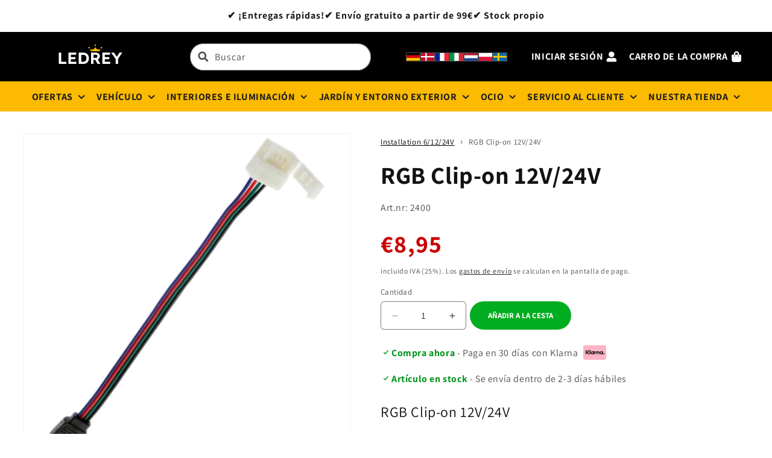

--- FILE ---
content_type: text/html; charset=utf-8
request_url: https://ledrey.es/products/rgb-clip-on-12v-24v
body_size: 85614
content:
<!doctype html>
<html class="no-js" lang="es">
<link href="//ledrey.es/cdn/shop/t/5/assets/splide.css?v=13274" rel="stylesheet" type="text/css" media="all" />

  <head>
<!-- starapps_core_start -->
<!-- This code is automatically managed by StarApps Studio -->
<!-- Please contact support@starapps.studio for any help -->
<!-- File location: snippets/starapps-core.liquid -->



    
<!-- starapps_core_end -->

    <meta charset="utf-8">
    <meta http-equiv="X-UA-Compatible" content="IE=edge">
    <meta name="viewport" content="width=device-width,initial-scale=1">
    <meta name="theme-color" content="">
    <link rel="canonical" href="https://ledrey.es/products/rgb-clip-on-12v-24v">
    <link rel="preconnect" href="https://cdn.shopify.com" crossorigin><link rel="icon" type="image/png" href="//ledrey.es/cdn/shop/files/logo.png?crop=center&height=32&v=1761025243&width=32"><link rel="preconnect" href="https://fonts.shopifycdn.com" crossorigin><title>
      RGB Clip-on 12V/24V - Iluminación de colores para una fácil instalación
</title>

    
      <meta name="description" content="Cree una iluminación llena de color con un cable de conexión para tiras RGB. Fácil instalación y conexión estable para efectos de iluminación vivos. Explora diferentes colores y efectos para una experiencia de iluminación única.">
    

    

<meta property="og:site_name" content="LEDKUNGEN">
<meta property="og:url" content="https://ledrey.es/products/rgb-clip-on-12v-24v">
<meta property="og:title" content="RGB Clip-on 12V/24V - Iluminación de colores para una fácil instalación">
<meta property="og:type" content="product">
<meta property="og:description" content="Cree una iluminación llena de color con un cable de conexión para tiras RGB. Fácil instalación y conexión estable para efectos de iluminación vivos. Explora diferentes colores y efectos para una experiencia de iluminación única."><meta property="og:image" content="http://ledrey.es/cdn/shop/products/2400.png?v=1686296667">
  <meta property="og:image:secure_url" content="https://ledrey.es/cdn/shop/products/2400.png?v=1686296667">
  <meta property="og:image:width" content="800">
  <meta property="og:image:height" content="800"><meta property="og:price:amount" content="8,95">
  <meta property="og:price:currency" content="EUR"><meta name="twitter:card" content="summary_large_image">
<meta name="twitter:title" content="RGB Clip-on 12V/24V - Iluminación de colores para una fácil instalación">
<meta name="twitter:description" content="Cree una iluminación llena de color con un cable de conexión para tiras RGB. Fácil instalación y conexión estable para efectos de iluminación vivos. Explora diferentes colores y efectos para una experiencia de iluminación única.">


    <script src="//ledrey.es/cdn/shop/t/5/assets/constants.js?v=95358004781563950421761879467" defer="defer"></script>
    <script src="//ledrey.es/cdn/shop/t/5/assets/pubsub.js?v=2921868252632587581761879467" defer="defer"></script>
    <script src="//ledrey.es/cdn/shop/t/5/assets/global.js?v=127210358271191040921761879467" defer="defer"></script>


<script>window.performance && window.performance.mark && window.performance.mark('shopify.content_for_header.start');</script><meta name="google-site-verification" content="j0t83-buy6rtqN5r9n_3Y2Ie_0sqKtwEVCqhKcMJTdk">
<meta id="shopify-digital-wallet" name="shopify-digital-wallet" content="/72882159963/digital_wallets/dialog">
<meta name="shopify-checkout-api-token" content="63cdcf7f0fee3185ca84419226f1297f">
<meta id="in-context-paypal-metadata" data-shop-id="72882159963" data-venmo-supported="false" data-environment="production" data-locale="es_ES" data-paypal-v4="true" data-currency="EUR">
<link rel="alternate" hreflang="x-default" href="https://ledkungense.myshopify.com/products/rgb-clip-on-12v-24v">
<link rel="alternate" hreflang="sv" href="https://ledkungense.myshopify.com/products/rgb-clip-on-12v-24v">
<link rel="alternate" hreflang="de-DE" href="https://ledkonig.de/products/rgb-clip-on-12v-24v">
<link rel="alternate" hreflang="fr-FR" href="https://ledroi.fr/products/rgb-clip-on-12v-24v">
<link rel="alternate" hreflang="es-ES" href="https://ledrey.es/products/rgb-clip-on-12v-24v">
<link rel="alternate" hreflang="pl-PL" href="https://krolledow.pl/products/rgb-clip-on-12v-24v">
<link rel="alternate" hreflang="nl-NL" href="https://ledkingdom.nl/products/rgb-clip-on-12v-24v">
<link rel="alternate" hreflang="da-DK" href="https://ledkingdom.dk/products/rgb-clip-on-12v-24v-da">
<link rel="alternate" hreflang="it-IT" href="https://ledre.it/products/rgb-clip-on-12v-24v">
<link rel="alternate" type="application/json+oembed" href="https://ledrey.es/products/rgb-clip-on-12v-24v.oembed">
<script async="async" src="/checkouts/internal/preloads.js?locale=es-ES"></script>
<link rel="preconnect" href="https://shop.app" crossorigin="anonymous">
<script async="async" src="https://shop.app/checkouts/internal/preloads.js?locale=es-ES&shop_id=72882159963" crossorigin="anonymous"></script>
<script id="apple-pay-shop-capabilities" type="application/json">{"shopId":72882159963,"countryCode":"SE","currencyCode":"EUR","merchantCapabilities":["supports3DS"],"merchantId":"gid:\/\/shopify\/Shop\/72882159963","merchantName":"LEDKUNGEN","requiredBillingContactFields":["postalAddress","email","phone"],"requiredShippingContactFields":["postalAddress","email","phone"],"shippingType":"shipping","supportedNetworks":["visa","maestro","masterCard"],"total":{"type":"pending","label":"LEDKUNGEN","amount":"1.00"},"shopifyPaymentsEnabled":true,"supportsSubscriptions":true}</script>
<script id="shopify-features" type="application/json">{"accessToken":"63cdcf7f0fee3185ca84419226f1297f","betas":["rich-media-storefront-analytics"],"domain":"ledrey.es","predictiveSearch":true,"shopId":72882159963,"locale":"es"}</script>
<script>var Shopify = Shopify || {};
Shopify.shop = "ledkungense.myshopify.com";
Shopify.locale = "es";
Shopify.currency = {"active":"EUR","rate":"0.096370926"};
Shopify.country = "ES";
Shopify.theme = {"name":"Ledkungen 2.0","id":189034791259,"schema_name":"Dawn","schema_version":"9.0.0","theme_store_id":null,"role":"main"};
Shopify.theme.handle = "null";
Shopify.theme.style = {"id":null,"handle":null};
Shopify.cdnHost = "ledrey.es/cdn";
Shopify.routes = Shopify.routes || {};
Shopify.routes.root = "/";</script>
<script type="module">!function(o){(o.Shopify=o.Shopify||{}).modules=!0}(window);</script>
<script>!function(o){function n(){var o=[];function n(){o.push(Array.prototype.slice.apply(arguments))}return n.q=o,n}var t=o.Shopify=o.Shopify||{};t.loadFeatures=n(),t.autoloadFeatures=n()}(window);</script>
<script>
  window.ShopifyPay = window.ShopifyPay || {};
  window.ShopifyPay.apiHost = "shop.app\/pay";
  window.ShopifyPay.redirectState = null;
</script>
<script id="shop-js-analytics" type="application/json">{"pageType":"product"}</script>
<script defer="defer" async type="module" src="//ledrey.es/cdn/shopifycloud/shop-js/modules/v2/client.init-shop-cart-sync_2Gr3Q33f.es.esm.js"></script>
<script defer="defer" async type="module" src="//ledrey.es/cdn/shopifycloud/shop-js/modules/v2/chunk.common_noJfOIa7.esm.js"></script>
<script defer="defer" async type="module" src="//ledrey.es/cdn/shopifycloud/shop-js/modules/v2/chunk.modal_Deo2FJQo.esm.js"></script>
<script type="module">
  await import("//ledrey.es/cdn/shopifycloud/shop-js/modules/v2/client.init-shop-cart-sync_2Gr3Q33f.es.esm.js");
await import("//ledrey.es/cdn/shopifycloud/shop-js/modules/v2/chunk.common_noJfOIa7.esm.js");
await import("//ledrey.es/cdn/shopifycloud/shop-js/modules/v2/chunk.modal_Deo2FJQo.esm.js");

  window.Shopify.SignInWithShop?.initShopCartSync?.({"fedCMEnabled":true,"windoidEnabled":true});

</script>
<script>
  window.Shopify = window.Shopify || {};
  if (!window.Shopify.featureAssets) window.Shopify.featureAssets = {};
  window.Shopify.featureAssets['shop-js'] = {"shop-cart-sync":["modules/v2/client.shop-cart-sync_CLKquFP5.es.esm.js","modules/v2/chunk.common_noJfOIa7.esm.js","modules/v2/chunk.modal_Deo2FJQo.esm.js"],"init-fed-cm":["modules/v2/client.init-fed-cm_UIHl99eI.es.esm.js","modules/v2/chunk.common_noJfOIa7.esm.js","modules/v2/chunk.modal_Deo2FJQo.esm.js"],"shop-cash-offers":["modules/v2/client.shop-cash-offers_CmfU17z0.es.esm.js","modules/v2/chunk.common_noJfOIa7.esm.js","modules/v2/chunk.modal_Deo2FJQo.esm.js"],"shop-login-button":["modules/v2/client.shop-login-button_TNcmr2ON.es.esm.js","modules/v2/chunk.common_noJfOIa7.esm.js","modules/v2/chunk.modal_Deo2FJQo.esm.js"],"pay-button":["modules/v2/client.pay-button_Bev6HBFS.es.esm.js","modules/v2/chunk.common_noJfOIa7.esm.js","modules/v2/chunk.modal_Deo2FJQo.esm.js"],"shop-button":["modules/v2/client.shop-button_D1FAYBb2.es.esm.js","modules/v2/chunk.common_noJfOIa7.esm.js","modules/v2/chunk.modal_Deo2FJQo.esm.js"],"avatar":["modules/v2/client.avatar_BTnouDA3.es.esm.js"],"init-windoid":["modules/v2/client.init-windoid_DEZXpPDW.es.esm.js","modules/v2/chunk.common_noJfOIa7.esm.js","modules/v2/chunk.modal_Deo2FJQo.esm.js"],"init-shop-for-new-customer-accounts":["modules/v2/client.init-shop-for-new-customer-accounts_BplbpZyb.es.esm.js","modules/v2/client.shop-login-button_TNcmr2ON.es.esm.js","modules/v2/chunk.common_noJfOIa7.esm.js","modules/v2/chunk.modal_Deo2FJQo.esm.js"],"init-shop-email-lookup-coordinator":["modules/v2/client.init-shop-email-lookup-coordinator_HqkMc84a.es.esm.js","modules/v2/chunk.common_noJfOIa7.esm.js","modules/v2/chunk.modal_Deo2FJQo.esm.js"],"init-shop-cart-sync":["modules/v2/client.init-shop-cart-sync_2Gr3Q33f.es.esm.js","modules/v2/chunk.common_noJfOIa7.esm.js","modules/v2/chunk.modal_Deo2FJQo.esm.js"],"shop-toast-manager":["modules/v2/client.shop-toast-manager_SugAQS8a.es.esm.js","modules/v2/chunk.common_noJfOIa7.esm.js","modules/v2/chunk.modal_Deo2FJQo.esm.js"],"init-customer-accounts":["modules/v2/client.init-customer-accounts_fxIyJgvX.es.esm.js","modules/v2/client.shop-login-button_TNcmr2ON.es.esm.js","modules/v2/chunk.common_noJfOIa7.esm.js","modules/v2/chunk.modal_Deo2FJQo.esm.js"],"init-customer-accounts-sign-up":["modules/v2/client.init-customer-accounts-sign-up_DnItKKRk.es.esm.js","modules/v2/client.shop-login-button_TNcmr2ON.es.esm.js","modules/v2/chunk.common_noJfOIa7.esm.js","modules/v2/chunk.modal_Deo2FJQo.esm.js"],"shop-follow-button":["modules/v2/client.shop-follow-button_Bfwbpk3m.es.esm.js","modules/v2/chunk.common_noJfOIa7.esm.js","modules/v2/chunk.modal_Deo2FJQo.esm.js"],"checkout-modal":["modules/v2/client.checkout-modal_BA6xEtNy.es.esm.js","modules/v2/chunk.common_noJfOIa7.esm.js","modules/v2/chunk.modal_Deo2FJQo.esm.js"],"shop-login":["modules/v2/client.shop-login_D2RP8Rbe.es.esm.js","modules/v2/chunk.common_noJfOIa7.esm.js","modules/v2/chunk.modal_Deo2FJQo.esm.js"],"lead-capture":["modules/v2/client.lead-capture_Dq1M6aah.es.esm.js","modules/v2/chunk.common_noJfOIa7.esm.js","modules/v2/chunk.modal_Deo2FJQo.esm.js"],"payment-terms":["modules/v2/client.payment-terms_DYWUeaxY.es.esm.js","modules/v2/chunk.common_noJfOIa7.esm.js","modules/v2/chunk.modal_Deo2FJQo.esm.js"]};
</script>
<script id="__st">var __st={"a":72882159963,"offset":3600,"reqid":"ef0cede2-089f-4003-a437-fb748261eef9-1769198319","pageurl":"ledrey.es\/products\/rgb-clip-on-12v-24v","u":"76d3114f494c","p":"product","rtyp":"product","rid":8459811225947};</script>
<script>window.ShopifyPaypalV4VisibilityTracking = true;</script>
<script id="captcha-bootstrap">!function(){'use strict';const t='contact',e='account',n='new_comment',o=[[t,t],['blogs',n],['comments',n],[t,'customer']],c=[[e,'customer_login'],[e,'guest_login'],[e,'recover_customer_password'],[e,'create_customer']],r=t=>t.map((([t,e])=>`form[action*='/${t}']:not([data-nocaptcha='true']) input[name='form_type'][value='${e}']`)).join(','),a=t=>()=>t?[...document.querySelectorAll(t)].map((t=>t.form)):[];function s(){const t=[...o],e=r(t);return a(e)}const i='password',u='form_key',d=['recaptcha-v3-token','g-recaptcha-response','h-captcha-response',i],f=()=>{try{return window.sessionStorage}catch{return}},m='__shopify_v',_=t=>t.elements[u];function p(t,e,n=!1){try{const o=window.sessionStorage,c=JSON.parse(o.getItem(e)),{data:r}=function(t){const{data:e,action:n}=t;return t[m]||n?{data:e,action:n}:{data:t,action:n}}(c);for(const[e,n]of Object.entries(r))t.elements[e]&&(t.elements[e].value=n);n&&o.removeItem(e)}catch(o){console.error('form repopulation failed',{error:o})}}const l='form_type',E='cptcha';function T(t){t.dataset[E]=!0}const w=window,h=w.document,L='Shopify',v='ce_forms',y='captcha';let A=!1;((t,e)=>{const n=(g='f06e6c50-85a8-45c8-87d0-21a2b65856fe',I='https://cdn.shopify.com/shopifycloud/storefront-forms-hcaptcha/ce_storefront_forms_captcha_hcaptcha.v1.5.2.iife.js',D={infoText:'Protegido por hCaptcha',privacyText:'Privacidad',termsText:'Términos'},(t,e,n)=>{const o=w[L][v],c=o.bindForm;if(c)return c(t,g,e,D).then(n);var r;o.q.push([[t,g,e,D],n]),r=I,A||(h.body.append(Object.assign(h.createElement('script'),{id:'captcha-provider',async:!0,src:r})),A=!0)});var g,I,D;w[L]=w[L]||{},w[L][v]=w[L][v]||{},w[L][v].q=[],w[L][y]=w[L][y]||{},w[L][y].protect=function(t,e){n(t,void 0,e),T(t)},Object.freeze(w[L][y]),function(t,e,n,w,h,L){const[v,y,A,g]=function(t,e,n){const i=e?o:[],u=t?c:[],d=[...i,...u],f=r(d),m=r(i),_=r(d.filter((([t,e])=>n.includes(e))));return[a(f),a(m),a(_),s()]}(w,h,L),I=t=>{const e=t.target;return e instanceof HTMLFormElement?e:e&&e.form},D=t=>v().includes(t);t.addEventListener('submit',(t=>{const e=I(t);if(!e)return;const n=D(e)&&!e.dataset.hcaptchaBound&&!e.dataset.recaptchaBound,o=_(e),c=g().includes(e)&&(!o||!o.value);(n||c)&&t.preventDefault(),c&&!n&&(function(t){try{if(!f())return;!function(t){const e=f();if(!e)return;const n=_(t);if(!n)return;const o=n.value;o&&e.removeItem(o)}(t);const e=Array.from(Array(32),(()=>Math.random().toString(36)[2])).join('');!function(t,e){_(t)||t.append(Object.assign(document.createElement('input'),{type:'hidden',name:u})),t.elements[u].value=e}(t,e),function(t,e){const n=f();if(!n)return;const o=[...t.querySelectorAll(`input[type='${i}']`)].map((({name:t})=>t)),c=[...d,...o],r={};for(const[a,s]of new FormData(t).entries())c.includes(a)||(r[a]=s);n.setItem(e,JSON.stringify({[m]:1,action:t.action,data:r}))}(t,e)}catch(e){console.error('failed to persist form',e)}}(e),e.submit())}));const S=(t,e)=>{t&&!t.dataset[E]&&(n(t,e.some((e=>e===t))),T(t))};for(const o of['focusin','change'])t.addEventListener(o,(t=>{const e=I(t);D(e)&&S(e,y())}));const B=e.get('form_key'),M=e.get(l),P=B&&M;t.addEventListener('DOMContentLoaded',(()=>{const t=y();if(P)for(const e of t)e.elements[l].value===M&&p(e,B);[...new Set([...A(),...v().filter((t=>'true'===t.dataset.shopifyCaptcha))])].forEach((e=>S(e,t)))}))}(h,new URLSearchParams(w.location.search),n,t,e,['guest_login'])})(!0,!0)}();</script>
<script integrity="sha256-4kQ18oKyAcykRKYeNunJcIwy7WH5gtpwJnB7kiuLZ1E=" data-source-attribution="shopify.loadfeatures" defer="defer" src="//ledrey.es/cdn/shopifycloud/storefront/assets/storefront/load_feature-a0a9edcb.js" crossorigin="anonymous"></script>
<script crossorigin="anonymous" defer="defer" src="//ledrey.es/cdn/shopifycloud/storefront/assets/shopify_pay/storefront-65b4c6d7.js?v=20250812"></script>
<script data-source-attribution="shopify.dynamic_checkout.dynamic.init">var Shopify=Shopify||{};Shopify.PaymentButton=Shopify.PaymentButton||{isStorefrontPortableWallets:!0,init:function(){window.Shopify.PaymentButton.init=function(){};var t=document.createElement("script");t.src="https://ledrey.es/cdn/shopifycloud/portable-wallets/latest/portable-wallets.es.js",t.type="module",document.head.appendChild(t)}};
</script>
<script data-source-attribution="shopify.dynamic_checkout.buyer_consent">
  function portableWalletsHideBuyerConsent(e){var t=document.getElementById("shopify-buyer-consent"),n=document.getElementById("shopify-subscription-policy-button");t&&n&&(t.classList.add("hidden"),t.setAttribute("aria-hidden","true"),n.removeEventListener("click",e))}function portableWalletsShowBuyerConsent(e){var t=document.getElementById("shopify-buyer-consent"),n=document.getElementById("shopify-subscription-policy-button");t&&n&&(t.classList.remove("hidden"),t.removeAttribute("aria-hidden"),n.addEventListener("click",e))}window.Shopify?.PaymentButton&&(window.Shopify.PaymentButton.hideBuyerConsent=portableWalletsHideBuyerConsent,window.Shopify.PaymentButton.showBuyerConsent=portableWalletsShowBuyerConsent);
</script>
<script data-source-attribution="shopify.dynamic_checkout.cart.bootstrap">document.addEventListener("DOMContentLoaded",(function(){function t(){return document.querySelector("shopify-accelerated-checkout-cart, shopify-accelerated-checkout")}if(t())Shopify.PaymentButton.init();else{new MutationObserver((function(e,n){t()&&(Shopify.PaymentButton.init(),n.disconnect())})).observe(document.body,{childList:!0,subtree:!0})}}));
</script>
<script id='scb4127' type='text/javascript' async='' src='https://ledrey.es/cdn/shopifycloud/privacy-banner/storefront-banner.js'></script><link id="shopify-accelerated-checkout-styles" rel="stylesheet" media="screen" href="https://ledrey.es/cdn/shopifycloud/portable-wallets/latest/accelerated-checkout-backwards-compat.css" crossorigin="anonymous">
<style id="shopify-accelerated-checkout-cart">
        #shopify-buyer-consent {
  margin-top: 1em;
  display: inline-block;
  width: 100%;
}

#shopify-buyer-consent.hidden {
  display: none;
}

#shopify-subscription-policy-button {
  background: none;
  border: none;
  padding: 0;
  text-decoration: underline;
  font-size: inherit;
  cursor: pointer;
}

#shopify-subscription-policy-button::before {
  box-shadow: none;
}

      </style>
<script id="sections-script" data-sections="header" defer="defer" src="//ledrey.es/cdn/shop/t/5/compiled_assets/scripts.js?v=13274"></script>
<script>window.performance && window.performance.mark && window.performance.mark('shopify.content_for_header.end');</script>



    <style data-shopify>
      @font-face {
  font-family: Assistant;
  font-weight: 400;
  font-style: normal;
  font-display: swap;
  src: url("//ledrey.es/cdn/fonts/assistant/assistant_n4.9120912a469cad1cc292572851508ca49d12e768.woff2") format("woff2"),
       url("//ledrey.es/cdn/fonts/assistant/assistant_n4.6e9875ce64e0fefcd3f4446b7ec9036b3ddd2985.woff") format("woff");
}

      @font-face {
  font-family: Assistant;
  font-weight: 700;
  font-style: normal;
  font-display: swap;
  src: url("//ledrey.es/cdn/fonts/assistant/assistant_n7.bf44452348ec8b8efa3aa3068825305886b1c83c.woff2") format("woff2"),
       url("//ledrey.es/cdn/fonts/assistant/assistant_n7.0c887fee83f6b3bda822f1150b912c72da0f7b64.woff") format("woff");
}

      
      
      @font-face {
  font-family: Assistant;
  font-weight: 400;
  font-style: normal;
  font-display: swap;
  src: url("//ledrey.es/cdn/fonts/assistant/assistant_n4.9120912a469cad1cc292572851508ca49d12e768.woff2") format("woff2"),
       url("//ledrey.es/cdn/fonts/assistant/assistant_n4.6e9875ce64e0fefcd3f4446b7ec9036b3ddd2985.woff") format("woff");
}


      :root {
        --font-body-family: Assistant, sans-serif;
        --font-body-style: normal;
        --font-body-weight: 400;
        --font-body-weight-bold: 700;

        --font-heading-family: Assistant, sans-serif;
        --font-heading-style: normal;
        --font-heading-weight: 400;

        --font-body-scale: 1.0;
        --font-heading-scale: 1.0;

        --color-base-text: 18, 18, 18;
        --color-shadow: 18, 18, 18;
        --color-base-background-1: 255, 255, 255;
        --color-base-background-2: 243, 243, 243;
        --color-base-solid-button-labels: 255, 255, 255;
        --color-base-outline-button-labels: 0, 0, 0;
        --color-base-accent-1: 18, 18, 18;
        --color-base-accent-2: 234, 173, 0;
        --payment-terms-background-color: #ffffff;

        --gradient-base-background-1: #ffffff;
        --gradient-base-background-2: #f3f3f3;
        --gradient-base-accent-1: #121212;
        --gradient-base-accent-2: #eaad00;

        --media-padding: px;
        --media-border-opacity: 0.05;
        --media-border-width: 1px;
        --media-radius: 0px;
        --media-shadow-opacity: 0.0;
        --media-shadow-horizontal-offset: 0px;
        --media-shadow-vertical-offset: 4px;
        --media-shadow-blur-radius: 5px;
        --media-shadow-visible: 0;

        --page-width: 130rem;
        --page-width-margin: 0rem;

        --product-card-image-padding: 0.0rem;
        --product-card-corner-radius: 0.0rem;
        --product-card-text-alignment: center;
        --product-card-border-width: 2.4rem;
        --product-card-border-opacity: 0.0;
        --product-card-shadow-opacity: 0.0;
        --product-card-shadow-visible: 0;
        --product-card-shadow-horizontal-offset: 0.0rem;
        --product-card-shadow-vertical-offset: -2.2rem;
        --product-card-shadow-blur-radius: 0.0rem;

        --collection-card-image-padding: 2.0rem;
        --collection-card-corner-radius: 0.0rem;
        --collection-card-text-alignment: center;
        --collection-card-border-width: 0.0rem;
        --collection-card-border-opacity: 0.1;
        --collection-card-shadow-opacity: 0.0;
        --collection-card-shadow-visible: 0;
        --collection-card-shadow-horizontal-offset: 0.0rem;
        --collection-card-shadow-vertical-offset: 0.4rem;
        --collection-card-shadow-blur-radius: 0.5rem;

        --blog-card-image-padding: 0.0rem;
        --blog-card-corner-radius: 0.0rem;
        --blog-card-text-alignment: left;
        --blog-card-border-width: 0.0rem;
        --blog-card-border-opacity: 0.1;
        --blog-card-shadow-opacity: 0.0;
        --blog-card-shadow-visible: 0;
        --blog-card-shadow-horizontal-offset: 0.0rem;
        --blog-card-shadow-vertical-offset: 0.4rem;
        --blog-card-shadow-blur-radius: 0.5rem;

        --badge-corner-radius: 4.0rem;

        --popup-border-width: 1px;
        --popup-border-opacity: 0.1;
        --popup-corner-radius: 0px;
        --popup-shadow-opacity: 0.0;
        --popup-shadow-horizontal-offset: 0px;
        --popup-shadow-vertical-offset: 4px;
        --popup-shadow-blur-radius: 5px;

        --drawer-border-width: 1px;
        --drawer-border-opacity: 0.1;
        --drawer-shadow-opacity: 0.0;
        --drawer-shadow-horizontal-offset: 0px;
        --drawer-shadow-vertical-offset: 4px;
        --drawer-shadow-blur-radius: 5px;

        --spacing-sections-desktop: 0px;
        --spacing-sections-mobile: 0px;

        --grid-desktop-vertical-spacing: 8px;
        --grid-desktop-horizontal-spacing: 24px;
        --grid-mobile-vertical-spacing: 4px;
        --grid-mobile-horizontal-spacing: 12px;

        --text-boxes-border-opacity: 0.1;
        --text-boxes-border-width: 0px;
        --text-boxes-radius: 0px;
        --text-boxes-shadow-opacity: 0.0;
        --text-boxes-shadow-visible: 0;
        --text-boxes-shadow-horizontal-offset: 0px;
        --text-boxes-shadow-vertical-offset: 4px;
        --text-boxes-shadow-blur-radius: 5px;

        --buttons-radius: 40px;
        --buttons-radius-outset: 41px;
        --buttons-border-width: 1px;
        --buttons-border-opacity: 1.0;
        --buttons-shadow-opacity: 0.0;
        --buttons-shadow-visible: 0;
        --buttons-shadow-horizontal-offset: 0px;
        --buttons-shadow-vertical-offset: 4px;
        --buttons-shadow-blur-radius: 5px;
        --buttons-border-offset: 0.3px;

        --inputs-radius: 40px;
        --inputs-border-width: 1px;
        --inputs-border-opacity: 0.55;
        --inputs-shadow-opacity: 0.0;
        --inputs-shadow-horizontal-offset: 0px;
        --inputs-margin-offset: 0px;
        --inputs-shadow-vertical-offset: 4px;
        --inputs-shadow-blur-radius: 5px;
        --inputs-radius-outset: 41px;

        --variant-pills-radius: 40px;
        --variant-pills-border-width: 1px;
        --variant-pills-border-opacity: 0.55;
        --variant-pills-shadow-opacity: 0.0;
        --variant-pills-shadow-horizontal-offset: 0px;
        --variant-pills-shadow-vertical-offset: 4px;
        --variant-pills-shadow-blur-radius: 5px;
      }

      *,
      *::before,
      *::after {
        box-sizing: inherit;
      }

      html {
        box-sizing: border-box;
        font-size: calc(var(--font-body-scale) * 62.5%);
        height: 100%;
      }

      body {
        display: grid;
        grid-template-rows: auto auto 1fr auto;
        grid-template-columns: 100%;
        min-height: 100%;
        margin: 0;
        font-size: 1.5rem;
        letter-spacing: 0.06rem;
        line-height: calc(1 + 0.8 / var(--font-body-scale));
        font-family: var(--font-body-family);
        font-style: var(--font-body-style);
        font-weight: var(--font-body-weight);
      }

      #transcySwitcherContainer {
        display: none !important;
      }

      @media screen and (min-width: 750px) {
        body {
          font-size: 1.6rem;
        }
      }
    </style>
<link rel="preload" as="font" href="//ledrey.es/cdn/fonts/assistant/assistant_n4.9120912a469cad1cc292572851508ca49d12e768.woff2" type="font/woff2" crossorigin><link rel="preload" as="font" href="//ledrey.es/cdn/fonts/assistant/assistant_n4.9120912a469cad1cc292572851508ca49d12e768.woff2" type="font/woff2" crossorigin><link href="//ledrey.es/cdn/shop/t/5/assets/base.css?v=70887064768204332341762675230" rel="stylesheet" type="text/css" media="all" />
    <link href="//ledrey.es/cdn/shop/t/5/assets/custom-ledkungen.css?v=87350019294114679061761879467" rel="stylesheet" type="text/css" media="all" />
    <link href="//ledrey.es/cdn/shop/t/5/assets/header-v2.css?v=67485814646299723611761879467" rel="stylesheet" type="text/css" media="all" />
<link
        rel="stylesheet"
        href="//ledrey.es/cdn/shop/t/5/assets/component-predictive-search.css?v=85913294783299393391761879467"
        media="print"
        onload="this.media='all'"
      ><script>
      document.documentElement.className = document.documentElement.className.replace('no-js', 'js');
      if (Shopify.designMode) {
        document.documentElement.classList.add('shopify-design-mode');
      }
    </script>

  <!-- BEGIN app block: shopify://apps/klaviyo-email-marketing-sms/blocks/klaviyo-onsite-embed/2632fe16-c075-4321-a88b-50b567f42507 -->












  <script async src="https://static.klaviyo.com/onsite/js/W8m2sk/klaviyo.js?company_id=W8m2sk"></script>
  <script>!function(){if(!window.klaviyo){window._klOnsite=window._klOnsite||[];try{window.klaviyo=new Proxy({},{get:function(n,i){return"push"===i?function(){var n;(n=window._klOnsite).push.apply(n,arguments)}:function(){for(var n=arguments.length,o=new Array(n),w=0;w<n;w++)o[w]=arguments[w];var t="function"==typeof o[o.length-1]?o.pop():void 0,e=new Promise((function(n){window._klOnsite.push([i].concat(o,[function(i){t&&t(i),n(i)}]))}));return e}}})}catch(n){window.klaviyo=window.klaviyo||[],window.klaviyo.push=function(){var n;(n=window._klOnsite).push.apply(n,arguments)}}}}();</script>

  
    <script id="viewed_product">
      if (item == null) {
        var _learnq = _learnq || [];

        var MetafieldReviews = null
        var MetafieldYotpoRating = null
        var MetafieldYotpoCount = null
        var MetafieldLooxRating = null
        var MetafieldLooxCount = null
        var okendoProduct = null
        var okendoProductReviewCount = null
        var okendoProductReviewAverageValue = null
        try {
          // The following fields are used for Customer Hub recently viewed in order to add reviews.
          // This information is not part of __kla_viewed. Instead, it is part of __kla_viewed_reviewed_items
          MetafieldReviews = {};
          MetafieldYotpoRating = null
          MetafieldYotpoCount = null
          MetafieldLooxRating = null
          MetafieldLooxCount = null

          okendoProduct = null
          // If the okendo metafield is not legacy, it will error, which then requires the new json formatted data
          if (okendoProduct && 'error' in okendoProduct) {
            okendoProduct = null
          }
          okendoProductReviewCount = okendoProduct ? okendoProduct.reviewCount : null
          okendoProductReviewAverageValue = okendoProduct ? okendoProduct.reviewAverageValue : null
        } catch (error) {
          console.error('Error in Klaviyo onsite reviews tracking:', error);
        }

        var item = {
          Name: "RGB Clip-on 12V\/24V",
          ProductID: 8459811225947,
          Categories: ["Accesorios tiras LED","Contactos","EL REY PRINCIPAL","EL REY PRINCIPAL","Instalación 6\/12\/24 voltios","Installation 6\/12\/24V"],
          ImageURL: "https://ledrey.es/cdn/shop/products/2400_grande.png?v=1686296667",
          URL: "https://ledrey.es/products/rgb-clip-on-12v-24v",
          Brand: "LEDKUNGEN",
          Price: "€8,95",
          Value: "8,95",
          CompareAtPrice: "€0,00"
        };
        _learnq.push(['track', 'Viewed Product', item]);
        _learnq.push(['trackViewedItem', {
          Title: item.Name,
          ItemId: item.ProductID,
          Categories: item.Categories,
          ImageUrl: item.ImageURL,
          Url: item.URL,
          Metadata: {
            Brand: item.Brand,
            Price: item.Price,
            Value: item.Value,
            CompareAtPrice: item.CompareAtPrice
          },
          metafields:{
            reviews: MetafieldReviews,
            yotpo:{
              rating: MetafieldYotpoRating,
              count: MetafieldYotpoCount,
            },
            loox:{
              rating: MetafieldLooxRating,
              count: MetafieldLooxCount,
            },
            okendo: {
              rating: okendoProductReviewAverageValue,
              count: okendoProductReviewCount,
            }
          }
        }]);
      }
    </script>
  




  <script>
    window.klaviyoReviewsProductDesignMode = false
  </script>







<!-- END app block --><!-- BEGIN app block: shopify://apps/swatch-king/blocks/variant-swatch-king/0850b1e4-ba30-4a0d-a8f4-f9a939276d7d -->


















































  <script>
    window.vsk_data = function(){
      return {
        "block_collection_settings": {"alignment":"left","enable":true,"swatch_location":"After price","switch_on_hover":true,"preselect_variant":false,"current_template":"product"},
        "currency": "SEK",
        "currency_symbol": "€",
        "primary_locale": "sv",
        "localized_string": {},
        "app_setting_styles": {"products_swatch_presentation":{"slide_left_button_svg":"","slide_right_button_svg":""},"collections_swatch_presentation":{"minified":false,"minified_products":false,"minified_template":"+{count}","slide_left_button_svg":"","minified_display_count":[3,6],"slide_right_button_svg":""}},
        "app_setting": {"display_logs":false,"default_preset":615005,"pre_hide_strategy":"hide-all-theme-selectors","swatch_url_source":"cdn","product_data_source":"storefront","data_url_source":"cdn","new_script":true},
        "app_setting_config": {"app_execution_strategy":"all","collections_options_disabled":null,"default_swatch_image":"","do_not_select_an_option":{"text":"Select a {{ option_name }}","status":true,"control_add_to_cart":true,"allow_virtual_trigger":true,"make_a_selection_text":"Select a {{ option_name }}","auto_select_options_list":[]},"history_free_group_navigation":false,"notranslate":false,"products_options_disabled":null,"size_chart":{"type":"theme","labels":"size,sizes,taille,größe,tamanho,tamaño,koko,サイズ","position":"right","size_chart_app":"","size_chart_app_css":"","size_chart_app_selector":""},"session_storage_timeout_seconds":60,"enable_swatch":{"cart":{"enable_on_cart_product_grid":true,"enable_on_cart_featured_product":true},"home":{"enable_on_home_product_grid":true,"enable_on_home_featured_product":true},"pages":{"enable_on_custom_product_grid":true,"enable_on_custom_featured_product":true},"article":{"enable_on_article_product_grid":true,"enable_on_article_featured_product":true},"products":{"enable_on_main_product":true,"enable_on_product_grid":true},"collections":{"enable_on_collection_quick_view":true,"enable_on_collection_product_grid":true},"list_collections":{"enable_on_list_collection_quick_view":true,"enable_on_list_collection_product_grid":true}},"product_template":{"group_swatches":true,"variant_swatches":true},"product_batch_size":250,"use_optimized_urls":true,"enable_error_tracking":true,"enable_event_tracking":false,"preset_badge":{"order":[{"name":"sold_out","order":0},{"name":"sale","order":1},{"name":"new","order":2}],"new_badge_text":"NEW","new_badge_color":"#FFFFFF","sale_badge_text":"SALE","sale_badge_color":"#FFFFFF","new_badge_bg_color":"#121212D1","sale_badge_bg_color":"#D91C01D1","sold_out_badge_text":"SOLD OUT","sold_out_badge_color":"#FFFFFF","new_show_when_all_same":false,"sale_show_when_all_same":false,"sold_out_badge_bg_color":"#BBBBBBD1","new_product_max_duration":90,"sold_out_show_when_all_same":false,"min_price_diff_for_sale_badge":5}},
        "theme_settings_map": {"157730865499":61643,"191190860123":61643,"189353165147":61643,"147235406171":61643,"170088005979":61643,"189034791259":61643,"189433610587":61643},
        "theme_settings": {"61643":{"id":61643,"configurations":{"products":{"theme_type":"dawn","swatch_root":{"position":"before","selector":"variant-selects, variant-radios, [class*=\"product-form__noscript-wrapper\"]","groups_selector":"","section_selector":".product.grid,.featured-product","secondary_position":"","secondary_selector":"","use_section_as_root":true},"option_selectors":"variant-selects select, variant-radios input","selectors_to_hide":["variant-radios","variant-selects"],"json_data_selector":"","add_to_cart_selector":"[name=\"add\"]","custom_button_params":{"data":[{"value_attribute":"data-value","option_attribute":"data-name"}],"selected_selector":".active"},"option_index_attributes":["data-index","data-option-position","data-object","data-product-option","data-option-index","name"],"add_to_cart_text_selector":"[name=\"add\"]\u003espan","selectors_to_hide_override":"","add_to_cart_enabled_classes":"","add_to_cart_disabled_classes":""},"collections":{"grid_updates":[{"name":"Sold out","template":"\u003cdiv class=\"card__badge\" {{ display_on_sold_out }}\u003e\u003cspan class=\"badge badge--bottom-left color-inverse\"\u003eSold out\u003c\/span\u003e\u003c\/div\u003e","display_position":"bottom","display_selector":".card__inner","element_selector":".card__badge .color-inverse"},{"name":"On Sale","template":"\u003cdiv class=\"card__badge bottom left\" {{ display_on_available }} {{ display_on_sale }}\u003e\n  \u003cspan class=\"badge badge--bottom-left color-accent-2\"\u003eSale\u003c\/span\u003e\n\u003c\/div\u003e","display_position":"replace","display_selector":".card__badge.bottom.left","element_selector":""},{"name":"price","template":"\u003cdiv class=\"price price--on-sale\"\u003e\n\u003cspan class=\"price-item price-item--regular\" {display_on_sale}\u003e{compare_at_price_with_format}\u003c\/span\u003e\n\u003cspan {display_on_sale}\u003e\u0026nbsp\u003c\/span\u003e\n\u003cspan class=\"price-item price-item--sale\" \u003e{price_with_format}\u003c\/span\u003e\n\u003c\/div\u003e","display_position":"replace","display_selector":".price","element_selector":""},{"name":"Vendor","template":"{{vendor}}","display_position":"replace","display_selector":".caption-with-letter-spacing","element_selector":""}],"data_selectors":{"url":"a","title":".card__heading.h5 a","attributes":[],"form_input":"[name=\"id\"]","featured_image":".card__media img:nth-child(1)","secondary_image":".card__media img:nth-child(2)"},"attribute_updates":[{"selector":null,"template":null,"attribute":null}],"selectors_to_hide":[],"json_data_selector":"[sa-swatch-json]","swatch_root_selector":".collection .grid__item .card-wrapper, .product-recommendations .grid__item .card-wrapper, .collage__item--product","swatch_display_options":[{"label":"After image","position":"after","selector":".card-wrapper .card__inner"},{"label":"After price","position":"after","selector":".price"},{"label":"After title","position":"after","selector":".card-information__text"}]}},"settings":{"products":{"handleize":false,"init_deferred":false,"label_split_symbol":":","size_chart_selector":"","persist_group_variant":true,"hide_single_value_option":"none"},"collections":{"layer_index":2,"display_label":false,"continuous_lookup":3000,"json_data_from_api":true,"label_split_symbol":"-","price_trailing_zeroes":true,"hide_single_value_option":"none"}},"custom_scripts":[],"custom_css":"[swatch-generated] .card__information {overflow: auto;}","theme_store_ids":[887],"schema_theme_names":["Dawn"],"pre_hide_css_code":null},"61643":{"id":61643,"configurations":{"products":{"theme_type":"dawn","swatch_root":{"position":"before","selector":"variant-selects, variant-radios, [class*=\"product-form__noscript-wrapper\"]","groups_selector":"","section_selector":".product.grid,.featured-product","secondary_position":"","secondary_selector":"","use_section_as_root":true},"option_selectors":"variant-selects select, variant-radios input","selectors_to_hide":["variant-radios","variant-selects"],"json_data_selector":"","add_to_cart_selector":"[name=\"add\"]","custom_button_params":{"data":[{"value_attribute":"data-value","option_attribute":"data-name"}],"selected_selector":".active"},"option_index_attributes":["data-index","data-option-position","data-object","data-product-option","data-option-index","name"],"add_to_cart_text_selector":"[name=\"add\"]\u003espan","selectors_to_hide_override":"","add_to_cart_enabled_classes":"","add_to_cart_disabled_classes":""},"collections":{"grid_updates":[{"name":"Sold out","template":"\u003cdiv class=\"card__badge\" {{ display_on_sold_out }}\u003e\u003cspan class=\"badge badge--bottom-left color-inverse\"\u003eSold out\u003c\/span\u003e\u003c\/div\u003e","display_position":"bottom","display_selector":".card__inner","element_selector":".card__badge .color-inverse"},{"name":"On Sale","template":"\u003cdiv class=\"card__badge bottom left\" {{ display_on_available }} {{ display_on_sale }}\u003e\n  \u003cspan class=\"badge badge--bottom-left color-accent-2\"\u003eSale\u003c\/span\u003e\n\u003c\/div\u003e","display_position":"replace","display_selector":".card__badge.bottom.left","element_selector":""},{"name":"price","template":"\u003cdiv class=\"price price--on-sale\"\u003e\n\u003cspan class=\"price-item price-item--regular\" {display_on_sale}\u003e{compare_at_price_with_format}\u003c\/span\u003e\n\u003cspan {display_on_sale}\u003e\u0026nbsp\u003c\/span\u003e\n\u003cspan class=\"price-item price-item--sale\" \u003e{price_with_format}\u003c\/span\u003e\n\u003c\/div\u003e","display_position":"replace","display_selector":".price","element_selector":""},{"name":"Vendor","template":"{{vendor}}","display_position":"replace","display_selector":".caption-with-letter-spacing","element_selector":""}],"data_selectors":{"url":"a","title":".card__heading.h5 a","attributes":[],"form_input":"[name=\"id\"]","featured_image":".card__media img:nth-child(1)","secondary_image":".card__media img:nth-child(2)"},"attribute_updates":[{"selector":null,"template":null,"attribute":null}],"selectors_to_hide":[],"json_data_selector":"[sa-swatch-json]","swatch_root_selector":".collection .grid__item .card-wrapper, .product-recommendations .grid__item .card-wrapper, .collage__item--product","swatch_display_options":[{"label":"After image","position":"after","selector":".card-wrapper .card__inner"},{"label":"After price","position":"after","selector":".price"},{"label":"After title","position":"after","selector":".card-information__text"}]}},"settings":{"products":{"handleize":false,"init_deferred":false,"label_split_symbol":":","size_chart_selector":"","persist_group_variant":true,"hide_single_value_option":"none"},"collections":{"layer_index":2,"display_label":false,"continuous_lookup":3000,"json_data_from_api":true,"label_split_symbol":"-","price_trailing_zeroes":true,"hide_single_value_option":"none"}},"custom_scripts":[],"custom_css":"[swatch-generated] .card__information {overflow: auto;}","theme_store_ids":[887],"schema_theme_names":["Dawn"],"pre_hide_css_code":null},"61643":{"id":61643,"configurations":{"products":{"theme_type":"dawn","swatch_root":{"position":"before","selector":"variant-selects, variant-radios, [class*=\"product-form__noscript-wrapper\"]","groups_selector":"","section_selector":".product.grid,.featured-product","secondary_position":"","secondary_selector":"","use_section_as_root":true},"option_selectors":"variant-selects select, variant-radios input","selectors_to_hide":["variant-radios","variant-selects"],"json_data_selector":"","add_to_cart_selector":"[name=\"add\"]","custom_button_params":{"data":[{"value_attribute":"data-value","option_attribute":"data-name"}],"selected_selector":".active"},"option_index_attributes":["data-index","data-option-position","data-object","data-product-option","data-option-index","name"],"add_to_cart_text_selector":"[name=\"add\"]\u003espan","selectors_to_hide_override":"","add_to_cart_enabled_classes":"","add_to_cart_disabled_classes":""},"collections":{"grid_updates":[{"name":"Sold out","template":"\u003cdiv class=\"card__badge\" {{ display_on_sold_out }}\u003e\u003cspan class=\"badge badge--bottom-left color-inverse\"\u003eSold out\u003c\/span\u003e\u003c\/div\u003e","display_position":"bottom","display_selector":".card__inner","element_selector":".card__badge .color-inverse"},{"name":"On Sale","template":"\u003cdiv class=\"card__badge bottom left\" {{ display_on_available }} {{ display_on_sale }}\u003e\n  \u003cspan class=\"badge badge--bottom-left color-accent-2\"\u003eSale\u003c\/span\u003e\n\u003c\/div\u003e","display_position":"replace","display_selector":".card__badge.bottom.left","element_selector":""},{"name":"price","template":"\u003cdiv class=\"price price--on-sale\"\u003e\n\u003cspan class=\"price-item price-item--regular\" {display_on_sale}\u003e{compare_at_price_with_format}\u003c\/span\u003e\n\u003cspan {display_on_sale}\u003e\u0026nbsp\u003c\/span\u003e\n\u003cspan class=\"price-item price-item--sale\" \u003e{price_with_format}\u003c\/span\u003e\n\u003c\/div\u003e","display_position":"replace","display_selector":".price","element_selector":""},{"name":"Vendor","template":"{{vendor}}","display_position":"replace","display_selector":".caption-with-letter-spacing","element_selector":""}],"data_selectors":{"url":"a","title":".card__heading.h5 a","attributes":[],"form_input":"[name=\"id\"]","featured_image":".card__media img:nth-child(1)","secondary_image":".card__media img:nth-child(2)"},"attribute_updates":[{"selector":null,"template":null,"attribute":null}],"selectors_to_hide":[],"json_data_selector":"[sa-swatch-json]","swatch_root_selector":".collection .grid__item .card-wrapper, .product-recommendations .grid__item .card-wrapper, .collage__item--product","swatch_display_options":[{"label":"After image","position":"after","selector":".card-wrapper .card__inner"},{"label":"After price","position":"after","selector":".price"},{"label":"After title","position":"after","selector":".card-information__text"}]}},"settings":{"products":{"handleize":false,"init_deferred":false,"label_split_symbol":":","size_chart_selector":"","persist_group_variant":true,"hide_single_value_option":"none"},"collections":{"layer_index":2,"display_label":false,"continuous_lookup":3000,"json_data_from_api":true,"label_split_symbol":"-","price_trailing_zeroes":true,"hide_single_value_option":"none"}},"custom_scripts":[],"custom_css":"[swatch-generated] .card__information {overflow: auto;}","theme_store_ids":[887],"schema_theme_names":["Dawn"],"pre_hide_css_code":null},"61643":{"id":61643,"configurations":{"products":{"theme_type":"dawn","swatch_root":{"position":"before","selector":"variant-selects, variant-radios, [class*=\"product-form__noscript-wrapper\"]","groups_selector":"","section_selector":".product.grid,.featured-product","secondary_position":"","secondary_selector":"","use_section_as_root":true},"option_selectors":"variant-selects select, variant-radios input","selectors_to_hide":["variant-radios","variant-selects"],"json_data_selector":"","add_to_cart_selector":"[name=\"add\"]","custom_button_params":{"data":[{"value_attribute":"data-value","option_attribute":"data-name"}],"selected_selector":".active"},"option_index_attributes":["data-index","data-option-position","data-object","data-product-option","data-option-index","name"],"add_to_cart_text_selector":"[name=\"add\"]\u003espan","selectors_to_hide_override":"","add_to_cart_enabled_classes":"","add_to_cart_disabled_classes":""},"collections":{"grid_updates":[{"name":"Sold out","template":"\u003cdiv class=\"card__badge\" {{ display_on_sold_out }}\u003e\u003cspan class=\"badge badge--bottom-left color-inverse\"\u003eSold out\u003c\/span\u003e\u003c\/div\u003e","display_position":"bottom","display_selector":".card__inner","element_selector":".card__badge .color-inverse"},{"name":"On Sale","template":"\u003cdiv class=\"card__badge bottom left\" {{ display_on_available }} {{ display_on_sale }}\u003e\n  \u003cspan class=\"badge badge--bottom-left color-accent-2\"\u003eSale\u003c\/span\u003e\n\u003c\/div\u003e","display_position":"replace","display_selector":".card__badge.bottom.left","element_selector":""},{"name":"price","template":"\u003cdiv class=\"price price--on-sale\"\u003e\n\u003cspan class=\"price-item price-item--regular\" {display_on_sale}\u003e{compare_at_price_with_format}\u003c\/span\u003e\n\u003cspan {display_on_sale}\u003e\u0026nbsp\u003c\/span\u003e\n\u003cspan class=\"price-item price-item--sale\" \u003e{price_with_format}\u003c\/span\u003e\n\u003c\/div\u003e","display_position":"replace","display_selector":".price","element_selector":""},{"name":"Vendor","template":"{{vendor}}","display_position":"replace","display_selector":".caption-with-letter-spacing","element_selector":""}],"data_selectors":{"url":"a","title":".card__heading.h5 a","attributes":[],"form_input":"[name=\"id\"]","featured_image":".card__media img:nth-child(1)","secondary_image":".card__media img:nth-child(2)"},"attribute_updates":[{"selector":null,"template":null,"attribute":null}],"selectors_to_hide":[],"json_data_selector":"[sa-swatch-json]","swatch_root_selector":".collection .grid__item .card-wrapper, .product-recommendations .grid__item .card-wrapper, .collage__item--product","swatch_display_options":[{"label":"After image","position":"after","selector":".card-wrapper .card__inner"},{"label":"After price","position":"after","selector":".price"},{"label":"After title","position":"after","selector":".card-information__text"}]}},"settings":{"products":{"handleize":false,"init_deferred":false,"label_split_symbol":":","size_chart_selector":"","persist_group_variant":true,"hide_single_value_option":"none"},"collections":{"layer_index":2,"display_label":false,"continuous_lookup":3000,"json_data_from_api":true,"label_split_symbol":"-","price_trailing_zeroes":true,"hide_single_value_option":"none"}},"custom_scripts":[],"custom_css":"[swatch-generated] .card__information {overflow: auto;}","theme_store_ids":[887],"schema_theme_names":["Dawn"],"pre_hide_css_code":null},"61643":{"id":61643,"configurations":{"products":{"theme_type":"dawn","swatch_root":{"position":"before","selector":"variant-selects, variant-radios, [class*=\"product-form__noscript-wrapper\"]","groups_selector":"","section_selector":".product.grid,.featured-product","secondary_position":"","secondary_selector":"","use_section_as_root":true},"option_selectors":"variant-selects select, variant-radios input","selectors_to_hide":["variant-radios","variant-selects"],"json_data_selector":"","add_to_cart_selector":"[name=\"add\"]","custom_button_params":{"data":[{"value_attribute":"data-value","option_attribute":"data-name"}],"selected_selector":".active"},"option_index_attributes":["data-index","data-option-position","data-object","data-product-option","data-option-index","name"],"add_to_cart_text_selector":"[name=\"add\"]\u003espan","selectors_to_hide_override":"","add_to_cart_enabled_classes":"","add_to_cart_disabled_classes":""},"collections":{"grid_updates":[{"name":"Sold out","template":"\u003cdiv class=\"card__badge\" {{ display_on_sold_out }}\u003e\u003cspan class=\"badge badge--bottom-left color-inverse\"\u003eSold out\u003c\/span\u003e\u003c\/div\u003e","display_position":"bottom","display_selector":".card__inner","element_selector":".card__badge .color-inverse"},{"name":"On Sale","template":"\u003cdiv class=\"card__badge bottom left\" {{ display_on_available }} {{ display_on_sale }}\u003e\n  \u003cspan class=\"badge badge--bottom-left color-accent-2\"\u003eSale\u003c\/span\u003e\n\u003c\/div\u003e","display_position":"replace","display_selector":".card__badge.bottom.left","element_selector":""},{"name":"price","template":"\u003cdiv class=\"price price--on-sale\"\u003e\n\u003cspan class=\"price-item price-item--regular\" {display_on_sale}\u003e{compare_at_price_with_format}\u003c\/span\u003e\n\u003cspan {display_on_sale}\u003e\u0026nbsp\u003c\/span\u003e\n\u003cspan class=\"price-item price-item--sale\" \u003e{price_with_format}\u003c\/span\u003e\n\u003c\/div\u003e","display_position":"replace","display_selector":".price","element_selector":""},{"name":"Vendor","template":"{{vendor}}","display_position":"replace","display_selector":".caption-with-letter-spacing","element_selector":""}],"data_selectors":{"url":"a","title":".card__heading.h5 a","attributes":[],"form_input":"[name=\"id\"]","featured_image":".card__media img:nth-child(1)","secondary_image":".card__media img:nth-child(2)"},"attribute_updates":[{"selector":null,"template":null,"attribute":null}],"selectors_to_hide":[],"json_data_selector":"[sa-swatch-json]","swatch_root_selector":".collection .grid__item .card-wrapper, .product-recommendations .grid__item .card-wrapper, .collage__item--product","swatch_display_options":[{"label":"After image","position":"after","selector":".card-wrapper .card__inner"},{"label":"After price","position":"after","selector":".price"},{"label":"After title","position":"after","selector":".card-information__text"}]}},"settings":{"products":{"handleize":false,"init_deferred":false,"label_split_symbol":":","size_chart_selector":"","persist_group_variant":true,"hide_single_value_option":"none"},"collections":{"layer_index":2,"display_label":false,"continuous_lookup":3000,"json_data_from_api":true,"label_split_symbol":"-","price_trailing_zeroes":true,"hide_single_value_option":"none"}},"custom_scripts":[],"custom_css":"[swatch-generated] .card__information {overflow: auto;}","theme_store_ids":[887],"schema_theme_names":["Dawn"],"pre_hide_css_code":null},"61643":{"id":61643,"configurations":{"products":{"theme_type":"dawn","swatch_root":{"position":"before","selector":"variant-selects, variant-radios, [class*=\"product-form__noscript-wrapper\"]","groups_selector":"","section_selector":".product.grid,.featured-product","secondary_position":"","secondary_selector":"","use_section_as_root":true},"option_selectors":"variant-selects select, variant-radios input","selectors_to_hide":["variant-radios","variant-selects"],"json_data_selector":"","add_to_cart_selector":"[name=\"add\"]","custom_button_params":{"data":[{"value_attribute":"data-value","option_attribute":"data-name"}],"selected_selector":".active"},"option_index_attributes":["data-index","data-option-position","data-object","data-product-option","data-option-index","name"],"add_to_cart_text_selector":"[name=\"add\"]\u003espan","selectors_to_hide_override":"","add_to_cart_enabled_classes":"","add_to_cart_disabled_classes":""},"collections":{"grid_updates":[{"name":"Sold out","template":"\u003cdiv class=\"card__badge\" {{ display_on_sold_out }}\u003e\u003cspan class=\"badge badge--bottom-left color-inverse\"\u003eSold out\u003c\/span\u003e\u003c\/div\u003e","display_position":"bottom","display_selector":".card__inner","element_selector":".card__badge .color-inverse"},{"name":"On Sale","template":"\u003cdiv class=\"card__badge bottom left\" {{ display_on_available }} {{ display_on_sale }}\u003e\n  \u003cspan class=\"badge badge--bottom-left color-accent-2\"\u003eSale\u003c\/span\u003e\n\u003c\/div\u003e","display_position":"replace","display_selector":".card__badge.bottom.left","element_selector":""},{"name":"price","template":"\u003cdiv class=\"price price--on-sale\"\u003e\n\u003cspan class=\"price-item price-item--regular\" {display_on_sale}\u003e{compare_at_price_with_format}\u003c\/span\u003e\n\u003cspan {display_on_sale}\u003e\u0026nbsp\u003c\/span\u003e\n\u003cspan class=\"price-item price-item--sale\" \u003e{price_with_format}\u003c\/span\u003e\n\u003c\/div\u003e","display_position":"replace","display_selector":".price","element_selector":""},{"name":"Vendor","template":"{{vendor}}","display_position":"replace","display_selector":".caption-with-letter-spacing","element_selector":""}],"data_selectors":{"url":"a","title":".card__heading.h5 a","attributes":[],"form_input":"[name=\"id\"]","featured_image":".card__media img:nth-child(1)","secondary_image":".card__media img:nth-child(2)"},"attribute_updates":[{"selector":null,"template":null,"attribute":null}],"selectors_to_hide":[],"json_data_selector":"[sa-swatch-json]","swatch_root_selector":".collection .grid__item .card-wrapper, .product-recommendations .grid__item .card-wrapper, .collage__item--product","swatch_display_options":[{"label":"After image","position":"after","selector":".card-wrapper .card__inner"},{"label":"After price","position":"after","selector":".price"},{"label":"After title","position":"after","selector":".card-information__text"}]}},"settings":{"products":{"handleize":false,"init_deferred":false,"label_split_symbol":":","size_chart_selector":"","persist_group_variant":true,"hide_single_value_option":"none"},"collections":{"layer_index":2,"display_label":false,"continuous_lookup":3000,"json_data_from_api":true,"label_split_symbol":"-","price_trailing_zeroes":true,"hide_single_value_option":"none"}},"custom_scripts":[],"custom_css":"[swatch-generated] .card__information {overflow: auto;}","theme_store_ids":[887],"schema_theme_names":["Dawn"],"pre_hide_css_code":null},"61643":{"id":61643,"configurations":{"products":{"theme_type":"dawn","swatch_root":{"position":"before","selector":"variant-selects, variant-radios, [class*=\"product-form__noscript-wrapper\"]","groups_selector":"","section_selector":".product.grid,.featured-product","secondary_position":"","secondary_selector":"","use_section_as_root":true},"option_selectors":"variant-selects select, variant-radios input","selectors_to_hide":["variant-radios","variant-selects"],"json_data_selector":"","add_to_cart_selector":"[name=\"add\"]","custom_button_params":{"data":[{"value_attribute":"data-value","option_attribute":"data-name"}],"selected_selector":".active"},"option_index_attributes":["data-index","data-option-position","data-object","data-product-option","data-option-index","name"],"add_to_cart_text_selector":"[name=\"add\"]\u003espan","selectors_to_hide_override":"","add_to_cart_enabled_classes":"","add_to_cart_disabled_classes":""},"collections":{"grid_updates":[{"name":"Sold out","template":"\u003cdiv class=\"card__badge\" {{ display_on_sold_out }}\u003e\u003cspan class=\"badge badge--bottom-left color-inverse\"\u003eSold out\u003c\/span\u003e\u003c\/div\u003e","display_position":"bottom","display_selector":".card__inner","element_selector":".card__badge .color-inverse"},{"name":"On Sale","template":"\u003cdiv class=\"card__badge bottom left\" {{ display_on_available }} {{ display_on_sale }}\u003e\n  \u003cspan class=\"badge badge--bottom-left color-accent-2\"\u003eSale\u003c\/span\u003e\n\u003c\/div\u003e","display_position":"replace","display_selector":".card__badge.bottom.left","element_selector":""},{"name":"price","template":"\u003cdiv class=\"price price--on-sale\"\u003e\n\u003cspan class=\"price-item price-item--regular\" {display_on_sale}\u003e{compare_at_price_with_format}\u003c\/span\u003e\n\u003cspan {display_on_sale}\u003e\u0026nbsp\u003c\/span\u003e\n\u003cspan class=\"price-item price-item--sale\" \u003e{price_with_format}\u003c\/span\u003e\n\u003c\/div\u003e","display_position":"replace","display_selector":".price","element_selector":""},{"name":"Vendor","template":"{{vendor}}","display_position":"replace","display_selector":".caption-with-letter-spacing","element_selector":""}],"data_selectors":{"url":"a","title":".card__heading.h5 a","attributes":[],"form_input":"[name=\"id\"]","featured_image":".card__media img:nth-child(1)","secondary_image":".card__media img:nth-child(2)"},"attribute_updates":[{"selector":null,"template":null,"attribute":null}],"selectors_to_hide":[],"json_data_selector":"[sa-swatch-json]","swatch_root_selector":".collection .grid__item .card-wrapper, .product-recommendations .grid__item .card-wrapper, .collage__item--product","swatch_display_options":[{"label":"After image","position":"after","selector":".card-wrapper .card__inner"},{"label":"After price","position":"after","selector":".price"},{"label":"After title","position":"after","selector":".card-information__text"}]}},"settings":{"products":{"handleize":false,"init_deferred":false,"label_split_symbol":":","size_chart_selector":"","persist_group_variant":true,"hide_single_value_option":"none"},"collections":{"layer_index":2,"display_label":false,"continuous_lookup":3000,"json_data_from_api":true,"label_split_symbol":"-","price_trailing_zeroes":true,"hide_single_value_option":"none"}},"custom_scripts":[],"custom_css":"[swatch-generated] .card__information {overflow: auto;}","theme_store_ids":[887],"schema_theme_names":["Dawn"],"pre_hide_css_code":null}},
        "product_options": [],
        "swatch_dir": "vsk",
        "presets": {"1477844":{"id":1477844,"name":"Square swatch - Large - Mobile","params":{"hover":{"effect":"none","transform_type":false},"width":"39px","height":"39px","arrow_mode":"mode_0","button_size":null,"migrated_to":11.39,"border_space":"2px","border_width":"1px","button_shape":null,"margin_right":"3px","preview_type":"variant_image","swatch_style":"slide","display_label":false,"stock_out_type":"cross-out","background_size":"cover","mobile_arrow_mode":"mode_0","adjust_margin_right":true,"background_position":"top","last_swatch_preview":"half","minification_action":"do_nothing","mobile_swatch_style":"slide","option_value_display":"none","display_variant_label":true,"minification_template":"+{{count}}","swatch_minification_count":"3","mobile_last_swatch_preview":"half","minification_admin_template":""},"assoc_view_type":"swatch","apply_to":"collections"},"1477842":{"id":1477842,"name":"Circular swatch - Small - Mobile","params":{"hover":{"effect":"none","transform_type":false},"width":"24px","height":"24px","arrow_mode":"mode_0","button_size":null,"migrated_to":11.39,"border_space":"2px","border_width":"1px","button_shape":null,"margin_right":"3px","preview_type":"custom_image","swatch_style":"slide","display_label":false,"stock_out_type":"cross-out","background_size":"cover","mobile_arrow_mode":"mode_0","adjust_margin_right":true,"background_position":"top","last_swatch_preview":"half","minification_action":"do_nothing","mobile_swatch_style":"slide","option_value_display":"none","display_variant_label":true,"minification_template":"+{{count}}","swatch_minification_count":"3","mobile_last_swatch_preview":"half","minification_admin_template":""},"assoc_view_type":"swatch","apply_to":"collections"},"1477838":{"id":1477838,"name":"Square swatch - Mobile","params":{"hover":{"effect":"shadow","transform_type":true},"width":"66px","height":"66px","new_badge":{"enable":false},"arrow_mode":"mode_0","sale_badge":{"enable":false},"button_size":null,"migrated_to":11.39,"border_space":"3px","border_width":"1px","button_shape":null,"margin_right":"8px","preview_type":"variant_image","swatch_style":"slide","display_label":true,"badge_position":"outside_swatch","sold_out_badge":{"enable":false},"stock_out_type":"grey-out","background_size":"cover","mobile_arrow_mode":"mode_0","adjust_margin_right":false,"background_position":"top","last_swatch_preview":"half","mobile_swatch_style":"slide","option_value_display":"none","display_variant_label":true,"mobile_last_swatch_preview":"half"},"assoc_view_type":"swatch","apply_to":"products"},"1477833":{"id":1477833,"name":"Polaroid swatch - Mobile","params":{"hover":{"effect":"none","transform_type":false},"width":"90px","height":"90px","new_badge":{"enable":false},"arrow_mode":"mode_0","sale_badge":{"enable":false},"button_size":null,"migrated_to":11.39,"price_badge":{"price_enabled":true,"price_location":"below_value"},"swatch_type":"polaroid-swatch","border_width":"3.5px","button_shape":null,"margin_right":"4px","preview_type":"variant_image","swatch_style":"slide","display_label":true,"sold_out_badge":{"enable":false},"stock_out_type":"strike-out","background_size":"cover","mobile_arrow_mode":"mode_0","adjust_margin_right":false,"background_position":"top","last_swatch_preview":"half","mobile_swatch_style":"slide","option_value_display":"adjacent","display_variant_label":false,"margin_swatch_horizontal":"0px","mobile_last_swatch_preview":"half"},"assoc_view_type":"swatch","apply_to":"products"},"1477831":{"id":1477831,"name":"Circular swatch - Mobile","params":{"hover":{"effect":"grow","transform_type":false},"width":"46px","height":"46px","new_badge":{"enable":false},"arrow_mode":"mode_0","sale_badge":{"enable":false},"button_size":null,"migrated_to":11.39,"border_space":"3px","border_width":"2px","button_shape":null,"margin_right":"8px","preview_type":"custom_image","swatch_style":"slide","display_label":true,"badge_position":"outside_swatch","sold_out_badge":{"enable":false},"stock_out_type":"cross-out","background_size":"cover","mobile_arrow_mode":"mode_0","adjust_margin_right":false,"background_position":"top","last_swatch_preview":"half","mobile_swatch_style":"slide","option_value_display":"none","display_variant_label":true,"mobile_last_swatch_preview":"half"},"assoc_view_type":"swatch","apply_to":"products"},"615013":{"id":615013,"name":"Square swatch - Large - Desktop","params":{"hover":{"effect":"none","transform_type":false},"width":"39px","height":"39px","arrow_mode":"mode_3","migrated_to":11.39,"border_space":"2px","border_width":"1px","margin_right":"3px","preview_type":"variant_image","swatch_style":"stack","display_label":false,"stock_out_type":"cross-out","background_size":"cover","mobile_arrow_mode":"mode_0","adjust_margin_right":true,"background_position":"top","last_swatch_preview":"full","minification_action":"do_nothing","mobile_swatch_style":"slide","option_value_display":"none","display_variant_label":true,"minification_template":"+{{count}}","swatch_minification_count":"3","mobile_last_swatch_preview":"half","minification_admin_template":""},"assoc_view_type":"swatch","apply_to":"collections"},"615009":{"id":615009,"name":"Circular swatch - Small - Desktop","params":{"hover":{"effect":"none","transform_type":false},"width":"24px","height":"24px","arrow_mode":"mode_3","migrated_to":11.39,"border_space":"2px","border_width":"1px","margin_right":"3px","preview_type":"custom_image","swatch_style":"stack","display_label":false,"stock_out_type":"cross-out","background_size":"cover","mobile_arrow_mode":"mode_0","adjust_margin_right":true,"background_position":"top","last_swatch_preview":"full","minification_action":"do_nothing","mobile_swatch_style":"slide","option_value_display":"none","display_variant_label":true,"minification_template":"+{{count}}","swatch_minification_count":"3","mobile_last_swatch_preview":"half","minification_admin_template":""},"assoc_view_type":"swatch","apply_to":"collections"},"615007":{"id":615007,"name":"Square swatch - Desktop","params":{"hover":{"effect":"shadow","transform_type":true},"width":"66px","height":"66px","new_badge":{"enable":false},"arrow_mode":"mode_1","sale_badge":{"enable":false},"migrated_to":11.39,"border_space":"3px","border_width":"1px","margin_right":"8px","preview_type":"variant_image","swatch_style":"stack","display_label":true,"badge_position":"outside_swatch","sold_out_badge":{"enable":false},"stock_out_type":"grey-out","background_size":"cover","mobile_arrow_mode":"mode_0","adjust_margin_right":false,"background_position":"top","last_swatch_preview":"full","mobile_swatch_style":"slide","option_value_display":"none","display_variant_label":true,"mobile_last_swatch_preview":"half"},"assoc_view_type":"swatch","apply_to":"products"},"615004":{"id":615004,"name":"Polaroid swatch - Desktop","params":{"hover":{"effect":"none","transform_type":false},"width":"90px","height":"90px","new_badge":{"enable":false},"arrow_mode":"mode_1","sale_badge":{"enable":false},"migrated_to":11.39,"price_badge":{"price_enabled":true,"price_location":"below_value"},"swatch_type":"polaroid-swatch","border_width":"3.5px","margin_right":"4px","preview_type":"variant_image","swatch_style":"stack","display_label":true,"sold_out_badge":{"enable":false},"stock_out_type":"strike-out","background_size":"cover","mobile_arrow_mode":"mode_0","adjust_margin_right":false,"background_position":"top","last_swatch_preview":"full","mobile_swatch_style":"slide","option_value_display":"adjacent","display_variant_label":false,"margin_swatch_horizontal":"0px","mobile_last_swatch_preview":"half"},"assoc_view_type":"swatch","apply_to":"products"},"615003":{"id":615003,"name":"Circular swatch - Desktop","params":{"hover":{"effect":"grow","transform_type":false},"width":"46px","height":"46px","new_badge":{"enable":false},"arrow_mode":"mode_1","sale_badge":{"enable":false},"migrated_to":11.39,"border_space":"3px","border_width":"2px","margin_right":"8px","preview_type":"custom_image","swatch_style":"stack","display_label":true,"badge_position":"outside_swatch","sold_out_badge":{"enable":false},"stock_out_type":"cross-out","background_size":"cover","mobile_arrow_mode":"mode_0","adjust_margin_right":false,"background_position":"top","last_swatch_preview":"full","mobile_swatch_style":"slide","option_value_display":"none","display_variant_label":true,"mobile_last_swatch_preview":"half"},"assoc_view_type":"swatch","apply_to":"products"},"1477845":{"id":1477845,"name":"Square button - Mobile","params":{"hover":{"animation":"none"},"width":"50px","height":"25px","min-width":"50px","arrow_mode":"mode_0","width_type":"auto","button_size":null,"button_type":"normal-button","price_badge":{"price_enabled":false},"button_shape":null,"button_style":"slide","margin_right":"7px","preview_type":"small_values","display_label":false,"stock_out_type":"cross-out","padding_vertical":"9px","mobile_arrow_mode":"mode_0","last_swatch_preview":null,"minification_action":"do_nothing","mobile_button_style":"slide","display_variant_label":false,"minification_template":"+{{count}}","swatch_minification_count":"3","minification_admin_template":""},"assoc_view_type":"button","apply_to":"collections"},"1477843":{"id":1477843,"name":"Text only button - Mobile","params":{"hover":{"animation":"none"},"height":"22px","arrow_mode":"mode_0","button_size":null,"button_shape":null,"button_style":"slide","margin_right":"12px","preview_type":"small_values","display_label":false,"stock_out_type":"strike-out","mobile_arrow_mode":"mode_0","last_swatch_preview":null,"minification_action":"do_nothing","mobile_button_style":"slide","display_variant_label":false,"minification_template":"+{{count}}","swatch_minification_count":"3","minification_admin_template":""},"assoc_view_type":"button","apply_to":"collections"},"615014":{"id":615014,"name":"Square button - Desktop","params":{"hover":{"animation":"none"},"width":"50px","height":"25px","min-width":"50px","arrow_mode":"mode_3","width_type":"auto","button_type":"normal-button","price_badge":{"price_enabled":false},"button_style":"slide","margin_right":"7px","preview_type":"small_values","display_label":false,"stock_out_type":"cross-out","padding_vertical":"9px","mobile_arrow_mode":"mode_0","minification_action":"do_nothing","mobile_button_style":"slide","display_variant_label":false,"minification_template":"+{{count}}","swatch_minification_count":"3","minification_admin_template":""},"assoc_view_type":"button","apply_to":"collections"},"615010":{"id":615010,"name":"Text only button - Desktop","params":{"hover":{"animation":"none"},"height":"22px","arrow_mode":"mode_3","button_style":"slide","margin_right":"12px","preview_type":"small_values","display_label":false,"stock_out_type":"strike-out","mobile_arrow_mode":"mode_0","minification_action":"do_nothing","mobile_button_style":"slide","display_variant_label":false,"minification_template":"+{{count}}","swatch_minification_count":"3","minification_admin_template":""},"assoc_view_type":"button","apply_to":"collections"},"615008":{"id":615008,"name":"Swatch in pill - Desktop","params":{"hover":{"effect":"none","transform_type":false},"pill_size":"35px","arrow_mode":"mode_1","swatch_size":"20px","swatch_type":"swatch-pill","border_width":"1px","margin_right":"12px","preview_type":"custom_image","swatch_style":"stack","display_label":true,"button_padding":"7px","stock_out_type":"cross-out","background_size":"cover","mobile_arrow_mode":"mode_0","background_position":"top","mobile_swatch_style":"stack","option_value_display":"adjacent","display_variant_label":false},"assoc_view_type":"swatch","apply_to":"products"},"615005":{"id":615005,"name":"Button - Desktop","params":{"hover":{"animation":"none"},"width":"50px","height":"35px","min-width":"50px","arrow_mode":"mode_1","width_type":"auto","button_type":"normal-button","price_badge":{"price_enabled":false},"button_style":"stack","margin_right":"12px","preview_type":"small_values","display_label":true,"stock_out_type":"cross-out","padding_vertical":"9px","mobile_arrow_mode":"mode_0","mobile_button_style":"slide","display_variant_label":false},"assoc_view_type":"button","apply_to":"products"},"615002":{"id":615002,"name":"Button pill - Desktop","params":{"hover":{"animation":"shadow"},"width":"50px","height":"35px","min-width":"50px","arrow_mode":"mode_1","width_type":"auto","button_type":"normal-button","price_badge":{"price_enabled":false},"button_style":"stack","margin_right":"12px","preview_type":"large_values","display_label":true,"stock_out_type":"strike-out","padding_vertical":"9px","mobile_arrow_mode":"mode_0","mobile_button_style":"stack","display_variant_label":false},"assoc_view_type":"button","apply_to":"products"},"615001":{"id":615001,"name":"Button with price - Desktop","params":{"hover":{"animation":"none"},"width":"100px","height":"50px","min-width":"100px","arrow_mode":"mode_1","width_type":"fixed","button_type":"button-with-price","price_badge":{"price_enabled":true},"button_style":"stack","margin_right":"12px","preview_type":"variant_values","display_label":true,"stock_out_type":"strike-out","padding_vertical":"5px","mobile_arrow_mode":"mode_0","mobile_button_style":"slide","display_variant_label":false},"assoc_view_type":"button","apply_to":"products"},"1477840":{"id":1477840,"name":"Swatch in pill - Mobile","params":{"hover":{"effect":"none","transform_type":false},"pill_size":"35px","arrow_mode":"mode_0","button_size":null,"swatch_size":"20px","swatch_type":"swatch-pill","border_width":"1px","button_shape":null,"margin_right":"12px","preview_type":"custom_image","swatch_style":"stack","display_label":true,"button_padding":"7px","stock_out_type":"cross-out","background_size":"cover","mobile_arrow_mode":"mode_0","background_position":"top","last_swatch_preview":null,"mobile_swatch_style":"stack","option_value_display":"adjacent","display_variant_label":false},"assoc_view_type":"swatch","apply_to":"products"},"1477836":{"id":1477836,"name":"Button - Mobile","params":{"hover":{"animation":"none"},"width":"50px","height":"35px","min-width":"50px","arrow_mode":"mode_0","width_type":"auto","button_size":null,"button_type":"normal-button","price_badge":{"price_enabled":false},"button_shape":null,"button_style":"slide","margin_right":"12px","preview_type":"small_values","display_label":true,"stock_out_type":"cross-out","padding_vertical":"9px","mobile_arrow_mode":"mode_0","last_swatch_preview":null,"mobile_button_style":"slide","display_variant_label":false},"assoc_view_type":"button","apply_to":"products"},"1477829":{"id":1477829,"name":"Button pill - Mobile","params":{"hover":{"animation":"shadow"},"width":"50px","height":"35px","min-width":"50px","arrow_mode":"mode_0","width_type":"auto","button_size":null,"button_type":"normal-button","price_badge":{"price_enabled":false},"button_shape":null,"button_style":"stack","margin_right":"12px","preview_type":"large_values","display_label":true,"stock_out_type":"strike-out","padding_vertical":"9px","mobile_arrow_mode":"mode_0","last_swatch_preview":null,"mobile_button_style":"stack","display_variant_label":false},"assoc_view_type":"button","apply_to":"products"},"1477827":{"id":1477827,"name":"Button with price - Mobile","params":{"hover":{"animation":"none"},"width":"100px","height":"50px","min-width":"100px","arrow_mode":"mode_0","width_type":"fixed","button_size":null,"button_type":"button-with-price","price_badge":{"price_enabled":true},"button_shape":null,"button_style":"slide","margin_right":"12px","preview_type":"variant_values","display_label":true,"stock_out_type":"strike-out","padding_vertical":"5px","mobile_arrow_mode":"mode_0","last_swatch_preview":null,"mobile_button_style":"slide","display_variant_label":false},"assoc_view_type":"button","apply_to":"products"},"615006":{"id":615006,"name":"Dropdown","params":{"seperator":"","icon_style":"arrow","label_size":"14px","label_weight":"700","padding_left":"10px","display_label":true,"display_price":false,"display_style":"block","dropdown_type":"default","stock_out_type":"invisible","label_padding_left":"0px"},"assoc_view_type":"drop_down","apply_to":"products"},"615011":{"id":615011,"name":"Dropdown with label","params":{"seperator":":","icon_style":"arrow","label_size":"14px","label_weight":"700","padding_left":"5px","display_label":true,"display_price":false,"display_style":"block","dropdown_type":"label_inside","stock_out_type":"invisible","label_padding_left":"15px"},"assoc_view_type":"drop_down","apply_to":"products"},"615012":{"id":615012,"name":"Dropdown with label","params":{"seperator":":","icon_style":"arrow","label_size":"12px","label_weight":"700","padding_left":"5px","display_label":true,"display_price":false,"display_style":"block","dropdown_type":"label_inside","stock_out_type":"invisible","label_padding_left":"10px"},"assoc_view_type":"drop_down","apply_to":"collections"}},
        "storefront_key": "b2fc6d63fb32a3f7cda020200a636b88",
        "lambda_cloudfront_url": "https://api.starapps.studio",
        "api_endpoints": null,
        "published_locales": [],
        "money_format": "€{{amount_with_comma_separator}}",
        "data_url_source": "cdn",
        "published_theme_setting": "61643",
        "product_data_source": "storefront",
        "is_b2b": false,
        "inventory_config": {"config":{"message":"\u003cp style=\"color:red;\"\u003e🔥 🔥 Only {{inventory}} left\u003c\/p\u003e","alignment":"inherit","threshold":10},"localized_strings":{}},
        "show_groups": true,
        "app_block_enabled": true
      }
    }

    window.vskData = {
        "block_collection_settings": {"alignment":"left","enable":true,"swatch_location":"After price","switch_on_hover":true,"preselect_variant":false,"current_template":"product"},
        "currency": "SEK",
        "currency_symbol": "€",
        "primary_locale": "sv",
        "localized_string": {},
        "app_setting_styles": {"products_swatch_presentation":{"slide_left_button_svg":"","slide_right_button_svg":""},"collections_swatch_presentation":{"minified":false,"minified_products":false,"minified_template":"+{count}","slide_left_button_svg":"","minified_display_count":[3,6],"slide_right_button_svg":""}},
        "app_setting": {"display_logs":false,"default_preset":615005,"pre_hide_strategy":"hide-all-theme-selectors","swatch_url_source":"cdn","product_data_source":"storefront","data_url_source":"cdn","new_script":true},
        "app_setting_config": {"app_execution_strategy":"all","collections_options_disabled":null,"default_swatch_image":"","do_not_select_an_option":{"text":"Select a {{ option_name }}","status":true,"control_add_to_cart":true,"allow_virtual_trigger":true,"make_a_selection_text":"Select a {{ option_name }}","auto_select_options_list":[]},"history_free_group_navigation":false,"notranslate":false,"products_options_disabled":null,"size_chart":{"type":"theme","labels":"size,sizes,taille,größe,tamanho,tamaño,koko,サイズ","position":"right","size_chart_app":"","size_chart_app_css":"","size_chart_app_selector":""},"session_storage_timeout_seconds":60,"enable_swatch":{"cart":{"enable_on_cart_product_grid":true,"enable_on_cart_featured_product":true},"home":{"enable_on_home_product_grid":true,"enable_on_home_featured_product":true},"pages":{"enable_on_custom_product_grid":true,"enable_on_custom_featured_product":true},"article":{"enable_on_article_product_grid":true,"enable_on_article_featured_product":true},"products":{"enable_on_main_product":true,"enable_on_product_grid":true},"collections":{"enable_on_collection_quick_view":true,"enable_on_collection_product_grid":true},"list_collections":{"enable_on_list_collection_quick_view":true,"enable_on_list_collection_product_grid":true}},"product_template":{"group_swatches":true,"variant_swatches":true},"product_batch_size":250,"use_optimized_urls":true,"enable_error_tracking":true,"enable_event_tracking":false,"preset_badge":{"order":[{"name":"sold_out","order":0},{"name":"sale","order":1},{"name":"new","order":2}],"new_badge_text":"NEW","new_badge_color":"#FFFFFF","sale_badge_text":"SALE","sale_badge_color":"#FFFFFF","new_badge_bg_color":"#121212D1","sale_badge_bg_color":"#D91C01D1","sold_out_badge_text":"SOLD OUT","sold_out_badge_color":"#FFFFFF","new_show_when_all_same":false,"sale_show_when_all_same":false,"sold_out_badge_bg_color":"#BBBBBBD1","new_product_max_duration":90,"sold_out_show_when_all_same":false,"min_price_diff_for_sale_badge":5}},
        "theme_settings_map": {"157730865499":61643,"191190860123":61643,"189353165147":61643,"147235406171":61643,"170088005979":61643,"189034791259":61643,"189433610587":61643},
        "theme_settings": {"61643":{"id":61643,"configurations":{"products":{"theme_type":"dawn","swatch_root":{"position":"before","selector":"variant-selects, variant-radios, [class*=\"product-form__noscript-wrapper\"]","groups_selector":"","section_selector":".product.grid,.featured-product","secondary_position":"","secondary_selector":"","use_section_as_root":true},"option_selectors":"variant-selects select, variant-radios input","selectors_to_hide":["variant-radios","variant-selects"],"json_data_selector":"","add_to_cart_selector":"[name=\"add\"]","custom_button_params":{"data":[{"value_attribute":"data-value","option_attribute":"data-name"}],"selected_selector":".active"},"option_index_attributes":["data-index","data-option-position","data-object","data-product-option","data-option-index","name"],"add_to_cart_text_selector":"[name=\"add\"]\u003espan","selectors_to_hide_override":"","add_to_cart_enabled_classes":"","add_to_cart_disabled_classes":""},"collections":{"grid_updates":[{"name":"Sold out","template":"\u003cdiv class=\"card__badge\" {{ display_on_sold_out }}\u003e\u003cspan class=\"badge badge--bottom-left color-inverse\"\u003eSold out\u003c\/span\u003e\u003c\/div\u003e","display_position":"bottom","display_selector":".card__inner","element_selector":".card__badge .color-inverse"},{"name":"On Sale","template":"\u003cdiv class=\"card__badge bottom left\" {{ display_on_available }} {{ display_on_sale }}\u003e\n  \u003cspan class=\"badge badge--bottom-left color-accent-2\"\u003eSale\u003c\/span\u003e\n\u003c\/div\u003e","display_position":"replace","display_selector":".card__badge.bottom.left","element_selector":""},{"name":"price","template":"\u003cdiv class=\"price price--on-sale\"\u003e\n\u003cspan class=\"price-item price-item--regular\" {display_on_sale}\u003e{compare_at_price_with_format}\u003c\/span\u003e\n\u003cspan {display_on_sale}\u003e\u0026nbsp\u003c\/span\u003e\n\u003cspan class=\"price-item price-item--sale\" \u003e{price_with_format}\u003c\/span\u003e\n\u003c\/div\u003e","display_position":"replace","display_selector":".price","element_selector":""},{"name":"Vendor","template":"{{vendor}}","display_position":"replace","display_selector":".caption-with-letter-spacing","element_selector":""}],"data_selectors":{"url":"a","title":".card__heading.h5 a","attributes":[],"form_input":"[name=\"id\"]","featured_image":".card__media img:nth-child(1)","secondary_image":".card__media img:nth-child(2)"},"attribute_updates":[{"selector":null,"template":null,"attribute":null}],"selectors_to_hide":[],"json_data_selector":"[sa-swatch-json]","swatch_root_selector":".collection .grid__item .card-wrapper, .product-recommendations .grid__item .card-wrapper, .collage__item--product","swatch_display_options":[{"label":"After image","position":"after","selector":".card-wrapper .card__inner"},{"label":"After price","position":"after","selector":".price"},{"label":"After title","position":"after","selector":".card-information__text"}]}},"settings":{"products":{"handleize":false,"init_deferred":false,"label_split_symbol":":","size_chart_selector":"","persist_group_variant":true,"hide_single_value_option":"none"},"collections":{"layer_index":2,"display_label":false,"continuous_lookup":3000,"json_data_from_api":true,"label_split_symbol":"-","price_trailing_zeroes":true,"hide_single_value_option":"none"}},"custom_scripts":[],"custom_css":"[swatch-generated] .card__information {overflow: auto;}","theme_store_ids":[887],"schema_theme_names":["Dawn"],"pre_hide_css_code":null},"61643":{"id":61643,"configurations":{"products":{"theme_type":"dawn","swatch_root":{"position":"before","selector":"variant-selects, variant-radios, [class*=\"product-form__noscript-wrapper\"]","groups_selector":"","section_selector":".product.grid,.featured-product","secondary_position":"","secondary_selector":"","use_section_as_root":true},"option_selectors":"variant-selects select, variant-radios input","selectors_to_hide":["variant-radios","variant-selects"],"json_data_selector":"","add_to_cart_selector":"[name=\"add\"]","custom_button_params":{"data":[{"value_attribute":"data-value","option_attribute":"data-name"}],"selected_selector":".active"},"option_index_attributes":["data-index","data-option-position","data-object","data-product-option","data-option-index","name"],"add_to_cart_text_selector":"[name=\"add\"]\u003espan","selectors_to_hide_override":"","add_to_cart_enabled_classes":"","add_to_cart_disabled_classes":""},"collections":{"grid_updates":[{"name":"Sold out","template":"\u003cdiv class=\"card__badge\" {{ display_on_sold_out }}\u003e\u003cspan class=\"badge badge--bottom-left color-inverse\"\u003eSold out\u003c\/span\u003e\u003c\/div\u003e","display_position":"bottom","display_selector":".card__inner","element_selector":".card__badge .color-inverse"},{"name":"On Sale","template":"\u003cdiv class=\"card__badge bottom left\" {{ display_on_available }} {{ display_on_sale }}\u003e\n  \u003cspan class=\"badge badge--bottom-left color-accent-2\"\u003eSale\u003c\/span\u003e\n\u003c\/div\u003e","display_position":"replace","display_selector":".card__badge.bottom.left","element_selector":""},{"name":"price","template":"\u003cdiv class=\"price price--on-sale\"\u003e\n\u003cspan class=\"price-item price-item--regular\" {display_on_sale}\u003e{compare_at_price_with_format}\u003c\/span\u003e\n\u003cspan {display_on_sale}\u003e\u0026nbsp\u003c\/span\u003e\n\u003cspan class=\"price-item price-item--sale\" \u003e{price_with_format}\u003c\/span\u003e\n\u003c\/div\u003e","display_position":"replace","display_selector":".price","element_selector":""},{"name":"Vendor","template":"{{vendor}}","display_position":"replace","display_selector":".caption-with-letter-spacing","element_selector":""}],"data_selectors":{"url":"a","title":".card__heading.h5 a","attributes":[],"form_input":"[name=\"id\"]","featured_image":".card__media img:nth-child(1)","secondary_image":".card__media img:nth-child(2)"},"attribute_updates":[{"selector":null,"template":null,"attribute":null}],"selectors_to_hide":[],"json_data_selector":"[sa-swatch-json]","swatch_root_selector":".collection .grid__item .card-wrapper, .product-recommendations .grid__item .card-wrapper, .collage__item--product","swatch_display_options":[{"label":"After image","position":"after","selector":".card-wrapper .card__inner"},{"label":"After price","position":"after","selector":".price"},{"label":"After title","position":"after","selector":".card-information__text"}]}},"settings":{"products":{"handleize":false,"init_deferred":false,"label_split_symbol":":","size_chart_selector":"","persist_group_variant":true,"hide_single_value_option":"none"},"collections":{"layer_index":2,"display_label":false,"continuous_lookup":3000,"json_data_from_api":true,"label_split_symbol":"-","price_trailing_zeroes":true,"hide_single_value_option":"none"}},"custom_scripts":[],"custom_css":"[swatch-generated] .card__information {overflow: auto;}","theme_store_ids":[887],"schema_theme_names":["Dawn"],"pre_hide_css_code":null},"61643":{"id":61643,"configurations":{"products":{"theme_type":"dawn","swatch_root":{"position":"before","selector":"variant-selects, variant-radios, [class*=\"product-form__noscript-wrapper\"]","groups_selector":"","section_selector":".product.grid,.featured-product","secondary_position":"","secondary_selector":"","use_section_as_root":true},"option_selectors":"variant-selects select, variant-radios input","selectors_to_hide":["variant-radios","variant-selects"],"json_data_selector":"","add_to_cart_selector":"[name=\"add\"]","custom_button_params":{"data":[{"value_attribute":"data-value","option_attribute":"data-name"}],"selected_selector":".active"},"option_index_attributes":["data-index","data-option-position","data-object","data-product-option","data-option-index","name"],"add_to_cart_text_selector":"[name=\"add\"]\u003espan","selectors_to_hide_override":"","add_to_cart_enabled_classes":"","add_to_cart_disabled_classes":""},"collections":{"grid_updates":[{"name":"Sold out","template":"\u003cdiv class=\"card__badge\" {{ display_on_sold_out }}\u003e\u003cspan class=\"badge badge--bottom-left color-inverse\"\u003eSold out\u003c\/span\u003e\u003c\/div\u003e","display_position":"bottom","display_selector":".card__inner","element_selector":".card__badge .color-inverse"},{"name":"On Sale","template":"\u003cdiv class=\"card__badge bottom left\" {{ display_on_available }} {{ display_on_sale }}\u003e\n  \u003cspan class=\"badge badge--bottom-left color-accent-2\"\u003eSale\u003c\/span\u003e\n\u003c\/div\u003e","display_position":"replace","display_selector":".card__badge.bottom.left","element_selector":""},{"name":"price","template":"\u003cdiv class=\"price price--on-sale\"\u003e\n\u003cspan class=\"price-item price-item--regular\" {display_on_sale}\u003e{compare_at_price_with_format}\u003c\/span\u003e\n\u003cspan {display_on_sale}\u003e\u0026nbsp\u003c\/span\u003e\n\u003cspan class=\"price-item price-item--sale\" \u003e{price_with_format}\u003c\/span\u003e\n\u003c\/div\u003e","display_position":"replace","display_selector":".price","element_selector":""},{"name":"Vendor","template":"{{vendor}}","display_position":"replace","display_selector":".caption-with-letter-spacing","element_selector":""}],"data_selectors":{"url":"a","title":".card__heading.h5 a","attributes":[],"form_input":"[name=\"id\"]","featured_image":".card__media img:nth-child(1)","secondary_image":".card__media img:nth-child(2)"},"attribute_updates":[{"selector":null,"template":null,"attribute":null}],"selectors_to_hide":[],"json_data_selector":"[sa-swatch-json]","swatch_root_selector":".collection .grid__item .card-wrapper, .product-recommendations .grid__item .card-wrapper, .collage__item--product","swatch_display_options":[{"label":"After image","position":"after","selector":".card-wrapper .card__inner"},{"label":"After price","position":"after","selector":".price"},{"label":"After title","position":"after","selector":".card-information__text"}]}},"settings":{"products":{"handleize":false,"init_deferred":false,"label_split_symbol":":","size_chart_selector":"","persist_group_variant":true,"hide_single_value_option":"none"},"collections":{"layer_index":2,"display_label":false,"continuous_lookup":3000,"json_data_from_api":true,"label_split_symbol":"-","price_trailing_zeroes":true,"hide_single_value_option":"none"}},"custom_scripts":[],"custom_css":"[swatch-generated] .card__information {overflow: auto;}","theme_store_ids":[887],"schema_theme_names":["Dawn"],"pre_hide_css_code":null},"61643":{"id":61643,"configurations":{"products":{"theme_type":"dawn","swatch_root":{"position":"before","selector":"variant-selects, variant-radios, [class*=\"product-form__noscript-wrapper\"]","groups_selector":"","section_selector":".product.grid,.featured-product","secondary_position":"","secondary_selector":"","use_section_as_root":true},"option_selectors":"variant-selects select, variant-radios input","selectors_to_hide":["variant-radios","variant-selects"],"json_data_selector":"","add_to_cart_selector":"[name=\"add\"]","custom_button_params":{"data":[{"value_attribute":"data-value","option_attribute":"data-name"}],"selected_selector":".active"},"option_index_attributes":["data-index","data-option-position","data-object","data-product-option","data-option-index","name"],"add_to_cart_text_selector":"[name=\"add\"]\u003espan","selectors_to_hide_override":"","add_to_cart_enabled_classes":"","add_to_cart_disabled_classes":""},"collections":{"grid_updates":[{"name":"Sold out","template":"\u003cdiv class=\"card__badge\" {{ display_on_sold_out }}\u003e\u003cspan class=\"badge badge--bottom-left color-inverse\"\u003eSold out\u003c\/span\u003e\u003c\/div\u003e","display_position":"bottom","display_selector":".card__inner","element_selector":".card__badge .color-inverse"},{"name":"On Sale","template":"\u003cdiv class=\"card__badge bottom left\" {{ display_on_available }} {{ display_on_sale }}\u003e\n  \u003cspan class=\"badge badge--bottom-left color-accent-2\"\u003eSale\u003c\/span\u003e\n\u003c\/div\u003e","display_position":"replace","display_selector":".card__badge.bottom.left","element_selector":""},{"name":"price","template":"\u003cdiv class=\"price price--on-sale\"\u003e\n\u003cspan class=\"price-item price-item--regular\" {display_on_sale}\u003e{compare_at_price_with_format}\u003c\/span\u003e\n\u003cspan {display_on_sale}\u003e\u0026nbsp\u003c\/span\u003e\n\u003cspan class=\"price-item price-item--sale\" \u003e{price_with_format}\u003c\/span\u003e\n\u003c\/div\u003e","display_position":"replace","display_selector":".price","element_selector":""},{"name":"Vendor","template":"{{vendor}}","display_position":"replace","display_selector":".caption-with-letter-spacing","element_selector":""}],"data_selectors":{"url":"a","title":".card__heading.h5 a","attributes":[],"form_input":"[name=\"id\"]","featured_image":".card__media img:nth-child(1)","secondary_image":".card__media img:nth-child(2)"},"attribute_updates":[{"selector":null,"template":null,"attribute":null}],"selectors_to_hide":[],"json_data_selector":"[sa-swatch-json]","swatch_root_selector":".collection .grid__item .card-wrapper, .product-recommendations .grid__item .card-wrapper, .collage__item--product","swatch_display_options":[{"label":"After image","position":"after","selector":".card-wrapper .card__inner"},{"label":"After price","position":"after","selector":".price"},{"label":"After title","position":"after","selector":".card-information__text"}]}},"settings":{"products":{"handleize":false,"init_deferred":false,"label_split_symbol":":","size_chart_selector":"","persist_group_variant":true,"hide_single_value_option":"none"},"collections":{"layer_index":2,"display_label":false,"continuous_lookup":3000,"json_data_from_api":true,"label_split_symbol":"-","price_trailing_zeroes":true,"hide_single_value_option":"none"}},"custom_scripts":[],"custom_css":"[swatch-generated] .card__information {overflow: auto;}","theme_store_ids":[887],"schema_theme_names":["Dawn"],"pre_hide_css_code":null},"61643":{"id":61643,"configurations":{"products":{"theme_type":"dawn","swatch_root":{"position":"before","selector":"variant-selects, variant-radios, [class*=\"product-form__noscript-wrapper\"]","groups_selector":"","section_selector":".product.grid,.featured-product","secondary_position":"","secondary_selector":"","use_section_as_root":true},"option_selectors":"variant-selects select, variant-radios input","selectors_to_hide":["variant-radios","variant-selects"],"json_data_selector":"","add_to_cart_selector":"[name=\"add\"]","custom_button_params":{"data":[{"value_attribute":"data-value","option_attribute":"data-name"}],"selected_selector":".active"},"option_index_attributes":["data-index","data-option-position","data-object","data-product-option","data-option-index","name"],"add_to_cart_text_selector":"[name=\"add\"]\u003espan","selectors_to_hide_override":"","add_to_cart_enabled_classes":"","add_to_cart_disabled_classes":""},"collections":{"grid_updates":[{"name":"Sold out","template":"\u003cdiv class=\"card__badge\" {{ display_on_sold_out }}\u003e\u003cspan class=\"badge badge--bottom-left color-inverse\"\u003eSold out\u003c\/span\u003e\u003c\/div\u003e","display_position":"bottom","display_selector":".card__inner","element_selector":".card__badge .color-inverse"},{"name":"On Sale","template":"\u003cdiv class=\"card__badge bottom left\" {{ display_on_available }} {{ display_on_sale }}\u003e\n  \u003cspan class=\"badge badge--bottom-left color-accent-2\"\u003eSale\u003c\/span\u003e\n\u003c\/div\u003e","display_position":"replace","display_selector":".card__badge.bottom.left","element_selector":""},{"name":"price","template":"\u003cdiv class=\"price price--on-sale\"\u003e\n\u003cspan class=\"price-item price-item--regular\" {display_on_sale}\u003e{compare_at_price_with_format}\u003c\/span\u003e\n\u003cspan {display_on_sale}\u003e\u0026nbsp\u003c\/span\u003e\n\u003cspan class=\"price-item price-item--sale\" \u003e{price_with_format}\u003c\/span\u003e\n\u003c\/div\u003e","display_position":"replace","display_selector":".price","element_selector":""},{"name":"Vendor","template":"{{vendor}}","display_position":"replace","display_selector":".caption-with-letter-spacing","element_selector":""}],"data_selectors":{"url":"a","title":".card__heading.h5 a","attributes":[],"form_input":"[name=\"id\"]","featured_image":".card__media img:nth-child(1)","secondary_image":".card__media img:nth-child(2)"},"attribute_updates":[{"selector":null,"template":null,"attribute":null}],"selectors_to_hide":[],"json_data_selector":"[sa-swatch-json]","swatch_root_selector":".collection .grid__item .card-wrapper, .product-recommendations .grid__item .card-wrapper, .collage__item--product","swatch_display_options":[{"label":"After image","position":"after","selector":".card-wrapper .card__inner"},{"label":"After price","position":"after","selector":".price"},{"label":"After title","position":"after","selector":".card-information__text"}]}},"settings":{"products":{"handleize":false,"init_deferred":false,"label_split_symbol":":","size_chart_selector":"","persist_group_variant":true,"hide_single_value_option":"none"},"collections":{"layer_index":2,"display_label":false,"continuous_lookup":3000,"json_data_from_api":true,"label_split_symbol":"-","price_trailing_zeroes":true,"hide_single_value_option":"none"}},"custom_scripts":[],"custom_css":"[swatch-generated] .card__information {overflow: auto;}","theme_store_ids":[887],"schema_theme_names":["Dawn"],"pre_hide_css_code":null},"61643":{"id":61643,"configurations":{"products":{"theme_type":"dawn","swatch_root":{"position":"before","selector":"variant-selects, variant-radios, [class*=\"product-form__noscript-wrapper\"]","groups_selector":"","section_selector":".product.grid,.featured-product","secondary_position":"","secondary_selector":"","use_section_as_root":true},"option_selectors":"variant-selects select, variant-radios input","selectors_to_hide":["variant-radios","variant-selects"],"json_data_selector":"","add_to_cart_selector":"[name=\"add\"]","custom_button_params":{"data":[{"value_attribute":"data-value","option_attribute":"data-name"}],"selected_selector":".active"},"option_index_attributes":["data-index","data-option-position","data-object","data-product-option","data-option-index","name"],"add_to_cart_text_selector":"[name=\"add\"]\u003espan","selectors_to_hide_override":"","add_to_cart_enabled_classes":"","add_to_cart_disabled_classes":""},"collections":{"grid_updates":[{"name":"Sold out","template":"\u003cdiv class=\"card__badge\" {{ display_on_sold_out }}\u003e\u003cspan class=\"badge badge--bottom-left color-inverse\"\u003eSold out\u003c\/span\u003e\u003c\/div\u003e","display_position":"bottom","display_selector":".card__inner","element_selector":".card__badge .color-inverse"},{"name":"On Sale","template":"\u003cdiv class=\"card__badge bottom left\" {{ display_on_available }} {{ display_on_sale }}\u003e\n  \u003cspan class=\"badge badge--bottom-left color-accent-2\"\u003eSale\u003c\/span\u003e\n\u003c\/div\u003e","display_position":"replace","display_selector":".card__badge.bottom.left","element_selector":""},{"name":"price","template":"\u003cdiv class=\"price price--on-sale\"\u003e\n\u003cspan class=\"price-item price-item--regular\" {display_on_sale}\u003e{compare_at_price_with_format}\u003c\/span\u003e\n\u003cspan {display_on_sale}\u003e\u0026nbsp\u003c\/span\u003e\n\u003cspan class=\"price-item price-item--sale\" \u003e{price_with_format}\u003c\/span\u003e\n\u003c\/div\u003e","display_position":"replace","display_selector":".price","element_selector":""},{"name":"Vendor","template":"{{vendor}}","display_position":"replace","display_selector":".caption-with-letter-spacing","element_selector":""}],"data_selectors":{"url":"a","title":".card__heading.h5 a","attributes":[],"form_input":"[name=\"id\"]","featured_image":".card__media img:nth-child(1)","secondary_image":".card__media img:nth-child(2)"},"attribute_updates":[{"selector":null,"template":null,"attribute":null}],"selectors_to_hide":[],"json_data_selector":"[sa-swatch-json]","swatch_root_selector":".collection .grid__item .card-wrapper, .product-recommendations .grid__item .card-wrapper, .collage__item--product","swatch_display_options":[{"label":"After image","position":"after","selector":".card-wrapper .card__inner"},{"label":"After price","position":"after","selector":".price"},{"label":"After title","position":"after","selector":".card-information__text"}]}},"settings":{"products":{"handleize":false,"init_deferred":false,"label_split_symbol":":","size_chart_selector":"","persist_group_variant":true,"hide_single_value_option":"none"},"collections":{"layer_index":2,"display_label":false,"continuous_lookup":3000,"json_data_from_api":true,"label_split_symbol":"-","price_trailing_zeroes":true,"hide_single_value_option":"none"}},"custom_scripts":[],"custom_css":"[swatch-generated] .card__information {overflow: auto;}","theme_store_ids":[887],"schema_theme_names":["Dawn"],"pre_hide_css_code":null},"61643":{"id":61643,"configurations":{"products":{"theme_type":"dawn","swatch_root":{"position":"before","selector":"variant-selects, variant-radios, [class*=\"product-form__noscript-wrapper\"]","groups_selector":"","section_selector":".product.grid,.featured-product","secondary_position":"","secondary_selector":"","use_section_as_root":true},"option_selectors":"variant-selects select, variant-radios input","selectors_to_hide":["variant-radios","variant-selects"],"json_data_selector":"","add_to_cart_selector":"[name=\"add\"]","custom_button_params":{"data":[{"value_attribute":"data-value","option_attribute":"data-name"}],"selected_selector":".active"},"option_index_attributes":["data-index","data-option-position","data-object","data-product-option","data-option-index","name"],"add_to_cart_text_selector":"[name=\"add\"]\u003espan","selectors_to_hide_override":"","add_to_cart_enabled_classes":"","add_to_cart_disabled_classes":""},"collections":{"grid_updates":[{"name":"Sold out","template":"\u003cdiv class=\"card__badge\" {{ display_on_sold_out }}\u003e\u003cspan class=\"badge badge--bottom-left color-inverse\"\u003eSold out\u003c\/span\u003e\u003c\/div\u003e","display_position":"bottom","display_selector":".card__inner","element_selector":".card__badge .color-inverse"},{"name":"On Sale","template":"\u003cdiv class=\"card__badge bottom left\" {{ display_on_available }} {{ display_on_sale }}\u003e\n  \u003cspan class=\"badge badge--bottom-left color-accent-2\"\u003eSale\u003c\/span\u003e\n\u003c\/div\u003e","display_position":"replace","display_selector":".card__badge.bottom.left","element_selector":""},{"name":"price","template":"\u003cdiv class=\"price price--on-sale\"\u003e\n\u003cspan class=\"price-item price-item--regular\" {display_on_sale}\u003e{compare_at_price_with_format}\u003c\/span\u003e\n\u003cspan {display_on_sale}\u003e\u0026nbsp\u003c\/span\u003e\n\u003cspan class=\"price-item price-item--sale\" \u003e{price_with_format}\u003c\/span\u003e\n\u003c\/div\u003e","display_position":"replace","display_selector":".price","element_selector":""},{"name":"Vendor","template":"{{vendor}}","display_position":"replace","display_selector":".caption-with-letter-spacing","element_selector":""}],"data_selectors":{"url":"a","title":".card__heading.h5 a","attributes":[],"form_input":"[name=\"id\"]","featured_image":".card__media img:nth-child(1)","secondary_image":".card__media img:nth-child(2)"},"attribute_updates":[{"selector":null,"template":null,"attribute":null}],"selectors_to_hide":[],"json_data_selector":"[sa-swatch-json]","swatch_root_selector":".collection .grid__item .card-wrapper, .product-recommendations .grid__item .card-wrapper, .collage__item--product","swatch_display_options":[{"label":"After image","position":"after","selector":".card-wrapper .card__inner"},{"label":"After price","position":"after","selector":".price"},{"label":"After title","position":"after","selector":".card-information__text"}]}},"settings":{"products":{"handleize":false,"init_deferred":false,"label_split_symbol":":","size_chart_selector":"","persist_group_variant":true,"hide_single_value_option":"none"},"collections":{"layer_index":2,"display_label":false,"continuous_lookup":3000,"json_data_from_api":true,"label_split_symbol":"-","price_trailing_zeroes":true,"hide_single_value_option":"none"}},"custom_scripts":[],"custom_css":"[swatch-generated] .card__information {overflow: auto;}","theme_store_ids":[887],"schema_theme_names":["Dawn"],"pre_hide_css_code":null}},
        "product_options": [],
        "swatch_dir": "vsk",
        "presets": {"1477844":{"id":1477844,"name":"Square swatch - Large - Mobile","params":{"hover":{"effect":"none","transform_type":false},"width":"39px","height":"39px","arrow_mode":"mode_0","button_size":null,"migrated_to":11.39,"border_space":"2px","border_width":"1px","button_shape":null,"margin_right":"3px","preview_type":"variant_image","swatch_style":"slide","display_label":false,"stock_out_type":"cross-out","background_size":"cover","mobile_arrow_mode":"mode_0","adjust_margin_right":true,"background_position":"top","last_swatch_preview":"half","minification_action":"do_nothing","mobile_swatch_style":"slide","option_value_display":"none","display_variant_label":true,"minification_template":"+{{count}}","swatch_minification_count":"3","mobile_last_swatch_preview":"half","minification_admin_template":""},"assoc_view_type":"swatch","apply_to":"collections"},"1477842":{"id":1477842,"name":"Circular swatch - Small - Mobile","params":{"hover":{"effect":"none","transform_type":false},"width":"24px","height":"24px","arrow_mode":"mode_0","button_size":null,"migrated_to":11.39,"border_space":"2px","border_width":"1px","button_shape":null,"margin_right":"3px","preview_type":"custom_image","swatch_style":"slide","display_label":false,"stock_out_type":"cross-out","background_size":"cover","mobile_arrow_mode":"mode_0","adjust_margin_right":true,"background_position":"top","last_swatch_preview":"half","minification_action":"do_nothing","mobile_swatch_style":"slide","option_value_display":"none","display_variant_label":true,"minification_template":"+{{count}}","swatch_minification_count":"3","mobile_last_swatch_preview":"half","minification_admin_template":""},"assoc_view_type":"swatch","apply_to":"collections"},"1477838":{"id":1477838,"name":"Square swatch - Mobile","params":{"hover":{"effect":"shadow","transform_type":true},"width":"66px","height":"66px","new_badge":{"enable":false},"arrow_mode":"mode_0","sale_badge":{"enable":false},"button_size":null,"migrated_to":11.39,"border_space":"3px","border_width":"1px","button_shape":null,"margin_right":"8px","preview_type":"variant_image","swatch_style":"slide","display_label":true,"badge_position":"outside_swatch","sold_out_badge":{"enable":false},"stock_out_type":"grey-out","background_size":"cover","mobile_arrow_mode":"mode_0","adjust_margin_right":false,"background_position":"top","last_swatch_preview":"half","mobile_swatch_style":"slide","option_value_display":"none","display_variant_label":true,"mobile_last_swatch_preview":"half"},"assoc_view_type":"swatch","apply_to":"products"},"1477833":{"id":1477833,"name":"Polaroid swatch - Mobile","params":{"hover":{"effect":"none","transform_type":false},"width":"90px","height":"90px","new_badge":{"enable":false},"arrow_mode":"mode_0","sale_badge":{"enable":false},"button_size":null,"migrated_to":11.39,"price_badge":{"price_enabled":true,"price_location":"below_value"},"swatch_type":"polaroid-swatch","border_width":"3.5px","button_shape":null,"margin_right":"4px","preview_type":"variant_image","swatch_style":"slide","display_label":true,"sold_out_badge":{"enable":false},"stock_out_type":"strike-out","background_size":"cover","mobile_arrow_mode":"mode_0","adjust_margin_right":false,"background_position":"top","last_swatch_preview":"half","mobile_swatch_style":"slide","option_value_display":"adjacent","display_variant_label":false,"margin_swatch_horizontal":"0px","mobile_last_swatch_preview":"half"},"assoc_view_type":"swatch","apply_to":"products"},"1477831":{"id":1477831,"name":"Circular swatch - Mobile","params":{"hover":{"effect":"grow","transform_type":false},"width":"46px","height":"46px","new_badge":{"enable":false},"arrow_mode":"mode_0","sale_badge":{"enable":false},"button_size":null,"migrated_to":11.39,"border_space":"3px","border_width":"2px","button_shape":null,"margin_right":"8px","preview_type":"custom_image","swatch_style":"slide","display_label":true,"badge_position":"outside_swatch","sold_out_badge":{"enable":false},"stock_out_type":"cross-out","background_size":"cover","mobile_arrow_mode":"mode_0","adjust_margin_right":false,"background_position":"top","last_swatch_preview":"half","mobile_swatch_style":"slide","option_value_display":"none","display_variant_label":true,"mobile_last_swatch_preview":"half"},"assoc_view_type":"swatch","apply_to":"products"},"615013":{"id":615013,"name":"Square swatch - Large - Desktop","params":{"hover":{"effect":"none","transform_type":false},"width":"39px","height":"39px","arrow_mode":"mode_3","migrated_to":11.39,"border_space":"2px","border_width":"1px","margin_right":"3px","preview_type":"variant_image","swatch_style":"stack","display_label":false,"stock_out_type":"cross-out","background_size":"cover","mobile_arrow_mode":"mode_0","adjust_margin_right":true,"background_position":"top","last_swatch_preview":"full","minification_action":"do_nothing","mobile_swatch_style":"slide","option_value_display":"none","display_variant_label":true,"minification_template":"+{{count}}","swatch_minification_count":"3","mobile_last_swatch_preview":"half","minification_admin_template":""},"assoc_view_type":"swatch","apply_to":"collections"},"615009":{"id":615009,"name":"Circular swatch - Small - Desktop","params":{"hover":{"effect":"none","transform_type":false},"width":"24px","height":"24px","arrow_mode":"mode_3","migrated_to":11.39,"border_space":"2px","border_width":"1px","margin_right":"3px","preview_type":"custom_image","swatch_style":"stack","display_label":false,"stock_out_type":"cross-out","background_size":"cover","mobile_arrow_mode":"mode_0","adjust_margin_right":true,"background_position":"top","last_swatch_preview":"full","minification_action":"do_nothing","mobile_swatch_style":"slide","option_value_display":"none","display_variant_label":true,"minification_template":"+{{count}}","swatch_minification_count":"3","mobile_last_swatch_preview":"half","minification_admin_template":""},"assoc_view_type":"swatch","apply_to":"collections"},"615007":{"id":615007,"name":"Square swatch - Desktop","params":{"hover":{"effect":"shadow","transform_type":true},"width":"66px","height":"66px","new_badge":{"enable":false},"arrow_mode":"mode_1","sale_badge":{"enable":false},"migrated_to":11.39,"border_space":"3px","border_width":"1px","margin_right":"8px","preview_type":"variant_image","swatch_style":"stack","display_label":true,"badge_position":"outside_swatch","sold_out_badge":{"enable":false},"stock_out_type":"grey-out","background_size":"cover","mobile_arrow_mode":"mode_0","adjust_margin_right":false,"background_position":"top","last_swatch_preview":"full","mobile_swatch_style":"slide","option_value_display":"none","display_variant_label":true,"mobile_last_swatch_preview":"half"},"assoc_view_type":"swatch","apply_to":"products"},"615004":{"id":615004,"name":"Polaroid swatch - Desktop","params":{"hover":{"effect":"none","transform_type":false},"width":"90px","height":"90px","new_badge":{"enable":false},"arrow_mode":"mode_1","sale_badge":{"enable":false},"migrated_to":11.39,"price_badge":{"price_enabled":true,"price_location":"below_value"},"swatch_type":"polaroid-swatch","border_width":"3.5px","margin_right":"4px","preview_type":"variant_image","swatch_style":"stack","display_label":true,"sold_out_badge":{"enable":false},"stock_out_type":"strike-out","background_size":"cover","mobile_arrow_mode":"mode_0","adjust_margin_right":false,"background_position":"top","last_swatch_preview":"full","mobile_swatch_style":"slide","option_value_display":"adjacent","display_variant_label":false,"margin_swatch_horizontal":"0px","mobile_last_swatch_preview":"half"},"assoc_view_type":"swatch","apply_to":"products"},"615003":{"id":615003,"name":"Circular swatch - Desktop","params":{"hover":{"effect":"grow","transform_type":false},"width":"46px","height":"46px","new_badge":{"enable":false},"arrow_mode":"mode_1","sale_badge":{"enable":false},"migrated_to":11.39,"border_space":"3px","border_width":"2px","margin_right":"8px","preview_type":"custom_image","swatch_style":"stack","display_label":true,"badge_position":"outside_swatch","sold_out_badge":{"enable":false},"stock_out_type":"cross-out","background_size":"cover","mobile_arrow_mode":"mode_0","adjust_margin_right":false,"background_position":"top","last_swatch_preview":"full","mobile_swatch_style":"slide","option_value_display":"none","display_variant_label":true,"mobile_last_swatch_preview":"half"},"assoc_view_type":"swatch","apply_to":"products"},"1477845":{"id":1477845,"name":"Square button - Mobile","params":{"hover":{"animation":"none"},"width":"50px","height":"25px","min-width":"50px","arrow_mode":"mode_0","width_type":"auto","button_size":null,"button_type":"normal-button","price_badge":{"price_enabled":false},"button_shape":null,"button_style":"slide","margin_right":"7px","preview_type":"small_values","display_label":false,"stock_out_type":"cross-out","padding_vertical":"9px","mobile_arrow_mode":"mode_0","last_swatch_preview":null,"minification_action":"do_nothing","mobile_button_style":"slide","display_variant_label":false,"minification_template":"+{{count}}","swatch_minification_count":"3","minification_admin_template":""},"assoc_view_type":"button","apply_to":"collections"},"1477843":{"id":1477843,"name":"Text only button - Mobile","params":{"hover":{"animation":"none"},"height":"22px","arrow_mode":"mode_0","button_size":null,"button_shape":null,"button_style":"slide","margin_right":"12px","preview_type":"small_values","display_label":false,"stock_out_type":"strike-out","mobile_arrow_mode":"mode_0","last_swatch_preview":null,"minification_action":"do_nothing","mobile_button_style":"slide","display_variant_label":false,"minification_template":"+{{count}}","swatch_minification_count":"3","minification_admin_template":""},"assoc_view_type":"button","apply_to":"collections"},"615014":{"id":615014,"name":"Square button - Desktop","params":{"hover":{"animation":"none"},"width":"50px","height":"25px","min-width":"50px","arrow_mode":"mode_3","width_type":"auto","button_type":"normal-button","price_badge":{"price_enabled":false},"button_style":"slide","margin_right":"7px","preview_type":"small_values","display_label":false,"stock_out_type":"cross-out","padding_vertical":"9px","mobile_arrow_mode":"mode_0","minification_action":"do_nothing","mobile_button_style":"slide","display_variant_label":false,"minification_template":"+{{count}}","swatch_minification_count":"3","minification_admin_template":""},"assoc_view_type":"button","apply_to":"collections"},"615010":{"id":615010,"name":"Text only button - Desktop","params":{"hover":{"animation":"none"},"height":"22px","arrow_mode":"mode_3","button_style":"slide","margin_right":"12px","preview_type":"small_values","display_label":false,"stock_out_type":"strike-out","mobile_arrow_mode":"mode_0","minification_action":"do_nothing","mobile_button_style":"slide","display_variant_label":false,"minification_template":"+{{count}}","swatch_minification_count":"3","minification_admin_template":""},"assoc_view_type":"button","apply_to":"collections"},"615008":{"id":615008,"name":"Swatch in pill - Desktop","params":{"hover":{"effect":"none","transform_type":false},"pill_size":"35px","arrow_mode":"mode_1","swatch_size":"20px","swatch_type":"swatch-pill","border_width":"1px","margin_right":"12px","preview_type":"custom_image","swatch_style":"stack","display_label":true,"button_padding":"7px","stock_out_type":"cross-out","background_size":"cover","mobile_arrow_mode":"mode_0","background_position":"top","mobile_swatch_style":"stack","option_value_display":"adjacent","display_variant_label":false},"assoc_view_type":"swatch","apply_to":"products"},"615005":{"id":615005,"name":"Button - Desktop","params":{"hover":{"animation":"none"},"width":"50px","height":"35px","min-width":"50px","arrow_mode":"mode_1","width_type":"auto","button_type":"normal-button","price_badge":{"price_enabled":false},"button_style":"stack","margin_right":"12px","preview_type":"small_values","display_label":true,"stock_out_type":"cross-out","padding_vertical":"9px","mobile_arrow_mode":"mode_0","mobile_button_style":"slide","display_variant_label":false},"assoc_view_type":"button","apply_to":"products"},"615002":{"id":615002,"name":"Button pill - Desktop","params":{"hover":{"animation":"shadow"},"width":"50px","height":"35px","min-width":"50px","arrow_mode":"mode_1","width_type":"auto","button_type":"normal-button","price_badge":{"price_enabled":false},"button_style":"stack","margin_right":"12px","preview_type":"large_values","display_label":true,"stock_out_type":"strike-out","padding_vertical":"9px","mobile_arrow_mode":"mode_0","mobile_button_style":"stack","display_variant_label":false},"assoc_view_type":"button","apply_to":"products"},"615001":{"id":615001,"name":"Button with price - Desktop","params":{"hover":{"animation":"none"},"width":"100px","height":"50px","min-width":"100px","arrow_mode":"mode_1","width_type":"fixed","button_type":"button-with-price","price_badge":{"price_enabled":true},"button_style":"stack","margin_right":"12px","preview_type":"variant_values","display_label":true,"stock_out_type":"strike-out","padding_vertical":"5px","mobile_arrow_mode":"mode_0","mobile_button_style":"slide","display_variant_label":false},"assoc_view_type":"button","apply_to":"products"},"1477840":{"id":1477840,"name":"Swatch in pill - Mobile","params":{"hover":{"effect":"none","transform_type":false},"pill_size":"35px","arrow_mode":"mode_0","button_size":null,"swatch_size":"20px","swatch_type":"swatch-pill","border_width":"1px","button_shape":null,"margin_right":"12px","preview_type":"custom_image","swatch_style":"stack","display_label":true,"button_padding":"7px","stock_out_type":"cross-out","background_size":"cover","mobile_arrow_mode":"mode_0","background_position":"top","last_swatch_preview":null,"mobile_swatch_style":"stack","option_value_display":"adjacent","display_variant_label":false},"assoc_view_type":"swatch","apply_to":"products"},"1477836":{"id":1477836,"name":"Button - Mobile","params":{"hover":{"animation":"none"},"width":"50px","height":"35px","min-width":"50px","arrow_mode":"mode_0","width_type":"auto","button_size":null,"button_type":"normal-button","price_badge":{"price_enabled":false},"button_shape":null,"button_style":"slide","margin_right":"12px","preview_type":"small_values","display_label":true,"stock_out_type":"cross-out","padding_vertical":"9px","mobile_arrow_mode":"mode_0","last_swatch_preview":null,"mobile_button_style":"slide","display_variant_label":false},"assoc_view_type":"button","apply_to":"products"},"1477829":{"id":1477829,"name":"Button pill - Mobile","params":{"hover":{"animation":"shadow"},"width":"50px","height":"35px","min-width":"50px","arrow_mode":"mode_0","width_type":"auto","button_size":null,"button_type":"normal-button","price_badge":{"price_enabled":false},"button_shape":null,"button_style":"stack","margin_right":"12px","preview_type":"large_values","display_label":true,"stock_out_type":"strike-out","padding_vertical":"9px","mobile_arrow_mode":"mode_0","last_swatch_preview":null,"mobile_button_style":"stack","display_variant_label":false},"assoc_view_type":"button","apply_to":"products"},"1477827":{"id":1477827,"name":"Button with price - Mobile","params":{"hover":{"animation":"none"},"width":"100px","height":"50px","min-width":"100px","arrow_mode":"mode_0","width_type":"fixed","button_size":null,"button_type":"button-with-price","price_badge":{"price_enabled":true},"button_shape":null,"button_style":"slide","margin_right":"12px","preview_type":"variant_values","display_label":true,"stock_out_type":"strike-out","padding_vertical":"5px","mobile_arrow_mode":"mode_0","last_swatch_preview":null,"mobile_button_style":"slide","display_variant_label":false},"assoc_view_type":"button","apply_to":"products"},"615006":{"id":615006,"name":"Dropdown","params":{"seperator":"","icon_style":"arrow","label_size":"14px","label_weight":"700","padding_left":"10px","display_label":true,"display_price":false,"display_style":"block","dropdown_type":"default","stock_out_type":"invisible","label_padding_left":"0px"},"assoc_view_type":"drop_down","apply_to":"products"},"615011":{"id":615011,"name":"Dropdown with label","params":{"seperator":":","icon_style":"arrow","label_size":"14px","label_weight":"700","padding_left":"5px","display_label":true,"display_price":false,"display_style":"block","dropdown_type":"label_inside","stock_out_type":"invisible","label_padding_left":"15px"},"assoc_view_type":"drop_down","apply_to":"products"},"615012":{"id":615012,"name":"Dropdown with label","params":{"seperator":":","icon_style":"arrow","label_size":"12px","label_weight":"700","padding_left":"5px","display_label":true,"display_price":false,"display_style":"block","dropdown_type":"label_inside","stock_out_type":"invisible","label_padding_left":"10px"},"assoc_view_type":"drop_down","apply_to":"collections"}},
        "storefront_key": "b2fc6d63fb32a3f7cda020200a636b88",
        "lambda_cloudfront_url": "https://api.starapps.studio",
        "api_endpoints": null,
        "published_locales": [],
        "money_format": "€{{amount_with_comma_separator}}",
        "data_url_source": "cdn",
        "published_theme_setting": "61643",
        "product_data_source": "storefront",
        "is_b2b": false,
        "inventory_config": {"config":{"message":"\u003cp style=\"color:red;\"\u003e🔥 🔥 Only {{inventory}} left\u003c\/p\u003e","alignment":"inherit","threshold":10},"localized_strings":{}},
        "show_groups": true,
        "app_block_enabled": true
    }
  </script>

  
  <script src="https://cdn.shopify.com/extensions/019b466a-48c4-72b0-b942-f0c61d329516/variant_swatch_king-230/assets/session-storage-clear.min.js" vsk-js-type="session-clear" defer></script>

  
  
    <script src="https://cdn.shopify.com/extensions/019b466a-48c4-72b0-b942-f0c61d329516/variant_swatch_king-230/assets/store-front-error-tracking.min.js" vsk-js-type="error-tracking" defer></script>
  

  
  

  
  

  
  
    
      <!-- BEGIN app snippet: pre-hide-snippets -->

  <style  data-vsk-hide="data-vsk-hide">
    html:not(.nojs):not(.no-js) variant-radios,html:not(.nojs):not(.no-js) variant-selects{opacity:0;max-height:0}

  </style>

<script src="https://cdn.shopify.com/extensions/019b466a-48c4-72b0-b942-f0c61d329516/variant_swatch_king-230/assets/pre-hide.min.js" async></script>
<!-- END app snippet -->
    
  
  

  
  <style type="text/css" app="vsk" role="main">variant-swatch-king div.swatch-preset-1477844 .star-set-image{height:35px;width:35px;background-position:top;border-radius:0px;background-color:transparent;background-size:cover}variant-swatch-king div.swatch-preset-1477844 .swatch-image-wrapper{border-style:solid;border-width:1px;border-color:#fff;border-radius:0px;padding:2px}variant-swatch-king div.swatch-preset-1477844 .star-set-image{border-style:solid;border-width:.5px;border-color:#ddd}variant-swatch-king div.swatches div.swatch-preset-1477844 ul.swatch-view li{margin:0 3px 0.5rem 0}variant-swatch-king div.swatch-preset-1477844 ul.swatch-view{margin-top:0px}variant-swatch-king div.swatch-preset-1477844 .swatches-type-collections .swatch-view-slide ul.swatch-view{margin:0}variant-swatch-king div.swatch-preset-1477844 ul.swatch-view{margin-top:0px}variant-swatch-king div.swatch-preset-1477844 label.swatch-label{font-size:14px;text-transform:none;font-weight:inherit;margin:0}variant-swatch-king div.swatch-preset-1477844 label.swatch-label .swatch-variant-name{text-transform:none;font-weight:normal}variant-swatch-king div.swatch-preset-1477844 li .swatch-selected .star-set-image::after{border-color:#292929}variant-swatch-king div.swatch-preset-1477844 li .swatch-selected .swatch-img-text-adjacent{color:#ddd}variant-swatch-king div.swatch-preset-1477844 li .swatch-selected .star-set-image{border-color:#ddd}variant-swatch-king div.swatch-preset-1477844 li .swatch-image-wrapper:has(.swatch-selected){border-color:#292929}variant-swatch-king div.swatches div.swatch-preset-1477844 li.swatch-view-item:hover .swatch-tool-tip{color:#000;border-color:#ddd}variant-swatch-king div.swatches div.swatch-preset-1477844 li.swatch-view-item:hover .swatch-tool-tip-pointer{border-color:transparent transparent #ddd transparent}variant-swatch-king div.swatches.hover-enabled div.swatch-preset-1477844 li.swatch-view-item:hover .swatch-image-wrapper .star-set-image::after{border-color:#ddd}variant-swatch-king div.swatches.hover-enabled div.swatch-preset-1477844 li.swatch-view-item:hover .swatch-image-wrapper:has(.swatch-image:not(.swatch-selected)),variant-swatch-king div.swatches.hover-enabled div.swatch-preset-1477844 li.swatch-view-item:hover .swatch-image-wrapper:has(.swatch-custom-image:not(.swatch-selected)){border-color:#ddd}variant-swatch-king div.swatches.hover-enabled div.swatch-preset-1477844 li.swatch-view-item:hover .swatch-image-wrapper:has(.swatch-image:not(.swatch-selected)) .star-set-image,variant-swatch-king div.swatches.hover-enabled div.swatch-preset-1477844 li.swatch-view-item:hover .swatch-image-wrapper:has(.swatch-custom-image:not(.swatch-selected)) .star-set-image{border-color:#ddd}variant-swatch-king div.swatches.hover-enabled div.swatch-preset-1477844 li.swatch-view-item:hover .swatch-image-wrapper:has(.swatch-image:not(.swatch-selected)) .swatch-img-text-adjacent,variant-swatch-king div.swatches.hover-enabled div.swatch-preset-1477844 li.swatch-view-item:hover .swatch-image-wrapper:has(.swatch-custom-image:not(.swatch-selected)) .swatch-img-text-adjacent{color:#ddd}variant-swatch-king div.swatch-preset-1477844 .swatch-navigable ul.swatch-view.swatch-with-tooltip{padding-bottom:26px}variant-swatch-king div.swatch-preset-1477844 .swatch-navigable-wrapper{position:relative}variant-swatch-king div.swatch-preset-1477844 .swatch-navigable{width:100%;margin:unset}variant-swatch-king div.swatch-preset-1477844 .swatch-navigable .swatch-navigation-wrapper{top:0px;padding:0 3px}variant-swatch-king div.swatch-preset-1477844 .swatch-navigable .swatch-navigation-wrapper[navigation="left"]{left:0;right:unset}variant-swatch-king div.swatch-preset-1477844 .swatch-navigable .swatch-navigation-wrapper .swatch-navigation{height:14.35px}variant-swatch-king div.swatch-preset-1477844 .swatch-navigable .swatch-navigation-wrapper .swatch-navigation{border-radius:41px;width:14.35px}variant-swatch-king div.swatch-preset-1477844 .swatch-navigable.star-remove-margin{width:100% !important}variant-swatch-king div.swatch-preset-1477844.swatch-view-slide,variant-swatch-king div.swatch-preset-1477844.swatch-view-stack{padding-right:0px}variant-swatch-king div.swatch-preset-1477844 .swatch-tool-tip{display:block;position:absolute;cursor:pointer;width:max-content;min-width:100%;opacity:0;color:#fff;border-width:1px;border-style:solid;border-color:#fff;background-color:#fff;text-align:center;border-radius:4px;left:0;right:0;top:105%;top:calc(100% + 10px);padding:2px 6px;font-size:8px;text-transform:none;-webkit-transition:0.3s all ease-in-out !important;transition:0.3s all ease-in-out !important;z-index:13}variant-swatch-king div.swatch-preset-1477844 .swatch-tool-tip-pointer{content:"";position:absolute;bottom:-10px;left:50%;margin-left:-5px;border-width:5px;border-style:solid;border-color:transparent transparent #fff transparent;opacity:0;pointer-events:none !important;-webkit-transition:0.3s all ease-in-out !important;transition:0.3s all ease-in-out !important;z-index:99999}variant-swatch-king div.swatch-preset-1477844 .swatch-img-text-adjacent{display:inline-block;vertical-align:middle;padding:0 0.5em;color:#fff;font-size:8px;text-transform:none}variant-swatch-king div.swatch-preset-1477844 .swatch-img-text-adjacent p{margin:0 !important;padding:0 !important}variant-swatch-king div.swatches div.swatch-preset-1477844 li.swatch-view-item.swatch-item-unavailable div.star-set-image{overflow:hidden}variant-swatch-king div.swatches div.swatch-preset-1477844 li.swatch-view-item.swatch-item-unavailable div.star-set-image::after{content:'';position:absolute;height:100%;width:0;right:0;left:0;top:0;bottom:0;border-right:1.5px solid;border-color:#fff;transform:rotate(45deg);margin:auto}variant-swatch-king div.swatch-preset-1477844 .new-badge{transform:rotate(0deg);border-radius:0;white-space:nowrap;text-transform:none;font-weight:600;border-radius:2px;position:absolute;text-align:center;max-width:100%;overflow:hidden;text-overflow:ellipsis;padding:0 8px;min-width:50%;line-height:9.75px !important;font-size:7.8px !important;z-index:15;-webkit-transition:0.3s transform ease-in-out !important;transition:0.3s transform ease-in-out !important}variant-swatch-king div.swatch-preset-1477844 .sold-out-badge{transform:rotate(0deg);border-radius:0;white-space:nowrap;text-transform:none;font-weight:600;border-radius:2px;position:absolute;text-align:center;max-width:100%;overflow:hidden;text-overflow:ellipsis;padding:0 8px;min-width:50%;line-height:9.75px !important;font-size:7.8px !important;z-index:15;-webkit-transition:0.3s transform ease-in-out !important;transition:0.3s transform ease-in-out !important}variant-swatch-king div.swatch-preset-1477844 .sale-badge{transform:rotate(0deg);border-radius:0;white-space:nowrap;text-transform:none;font-weight:600;border-radius:2px;position:absolute;text-align:center;max-width:100%;overflow:hidden;text-overflow:ellipsis;padding:0 8px;min-width:50%;line-height:9.75px !important;font-size:7.8px !important;z-index:15;-webkit-transition:0.3s transform ease-in-out !important;transition:0.3s transform ease-in-out !important}variant-swatch-king div.swatch-preset-1477844 .swatch-image-wrapper{-webkit-transition:0.3s all ease-in-out !important;transition:0.3s all ease-in-out !important}variant-swatch-king div.swatch-preset-1477844 .swatch-image,variant-swatch-king div.swatch-preset-1477844 .swatch-custom-image{position:relative;display:grid;grid-template-columns:auto auto auto;align-items:center;-webkit-appearance:none !important;background-color:inherit;overflow:visible}variant-swatch-king div.swatch-preset-1477844 .minification-btn{margin:0 !important;display:flex}variant-swatch-king div.swatch-preset-1477844 .btn-with-count .star-set-image{border:none !important;min-width:fit-content !important;width:fit-content !important;text-transform:none !important}variant-swatch-king div.swatch-preset-1477844 .btn-with-count .star-set-image .swatch-button-title-text{padding-left:0 !important}variant-swatch-king div.swatch-preset-1477844 .minification-text{display:flex;justify-content:center;align-items:center;background-image:none;color:black !important}
variant-swatch-king div.swatch-preset-1477842 .star-set-image{height:20px;width:20px;background-position:top;border-radius:80px;background-color:transparent;background-size:cover}variant-swatch-king div.swatch-preset-1477842 .swatch-image-wrapper{border-style:solid;border-width:1px;border-color:#fff;border-radius:80px;padding:2px}variant-swatch-king div.swatch-preset-1477842 .star-set-image{border-style:solid;border-width:.5px;border-color:#ddd}variant-swatch-king div.swatches div.swatch-preset-1477842 ul.swatch-view li{margin:0 3px 0.5rem 0}variant-swatch-king div.swatch-preset-1477842 ul.swatch-view{margin-top:0px}variant-swatch-king div.swatch-preset-1477842 .swatches-type-collections .swatch-view-slide ul.swatch-view{margin:0}variant-swatch-king div.swatch-preset-1477842 ul.swatch-view{margin-top:0px}variant-swatch-king div.swatch-preset-1477842 label.swatch-label{font-size:14px;text-transform:none;font-weight:inherit;margin:0}variant-swatch-king div.swatch-preset-1477842 label.swatch-label .swatch-variant-name{text-transform:none;font-weight:normal}variant-swatch-king div.swatch-preset-1477842 li .swatch-selected .star-set-image::after{border-color:#292929}variant-swatch-king div.swatch-preset-1477842 li .swatch-selected .swatch-img-text-adjacent{color:#ddd}variant-swatch-king div.swatch-preset-1477842 li .swatch-selected .star-set-image{border-color:#ddd}variant-swatch-king div.swatch-preset-1477842 li .swatch-image-wrapper:has(.swatch-selected){border-color:#292929}variant-swatch-king div.swatches div.swatch-preset-1477842 li.swatch-view-item:hover .swatch-tool-tip{color:#000;border-color:#ddd}variant-swatch-king div.swatches div.swatch-preset-1477842 li.swatch-view-item:hover .swatch-tool-tip-pointer{border-color:transparent transparent #ddd transparent}variant-swatch-king div.swatches.hover-enabled div.swatch-preset-1477842 li.swatch-view-item:hover .swatch-image-wrapper .star-set-image::after{border-color:#ddd}variant-swatch-king div.swatches.hover-enabled div.swatch-preset-1477842 li.swatch-view-item:hover .swatch-image-wrapper:has(.swatch-image:not(.swatch-selected)),variant-swatch-king div.swatches.hover-enabled div.swatch-preset-1477842 li.swatch-view-item:hover .swatch-image-wrapper:has(.swatch-custom-image:not(.swatch-selected)){border-color:#ddd}variant-swatch-king div.swatches.hover-enabled div.swatch-preset-1477842 li.swatch-view-item:hover .swatch-image-wrapper:has(.swatch-image:not(.swatch-selected)) .star-set-image,variant-swatch-king div.swatches.hover-enabled div.swatch-preset-1477842 li.swatch-view-item:hover .swatch-image-wrapper:has(.swatch-custom-image:not(.swatch-selected)) .star-set-image{border-color:#ddd}variant-swatch-king div.swatches.hover-enabled div.swatch-preset-1477842 li.swatch-view-item:hover .swatch-image-wrapper:has(.swatch-image:not(.swatch-selected)) .swatch-img-text-adjacent,variant-swatch-king div.swatches.hover-enabled div.swatch-preset-1477842 li.swatch-view-item:hover .swatch-image-wrapper:has(.swatch-custom-image:not(.swatch-selected)) .swatch-img-text-adjacent{color:#ddd}variant-swatch-king div.swatch-preset-1477842 .swatch-navigable ul.swatch-view.swatch-with-tooltip{padding-bottom:26px}variant-swatch-king div.swatch-preset-1477842 .swatch-navigable-wrapper{position:relative}variant-swatch-king div.swatch-preset-1477842 .swatch-navigable{width:100%;margin:unset}variant-swatch-king div.swatch-preset-1477842 .swatch-navigable .swatch-navigation-wrapper{top:0px;padding:0 3px}variant-swatch-king div.swatch-preset-1477842 .swatch-navigable .swatch-navigation-wrapper[navigation="left"]{left:0;right:unset}variant-swatch-king div.swatch-preset-1477842 .swatch-navigable .swatch-navigation-wrapper .swatch-navigation{height:18.2px}variant-swatch-king div.swatch-preset-1477842 .swatch-navigable .swatch-navigation-wrapper .swatch-navigation{border-radius:26px;width:18.2px}variant-swatch-king div.swatch-preset-1477842 .swatch-navigable.star-remove-margin{width:100% !important}variant-swatch-king div.swatch-preset-1477842.swatch-view-slide,variant-swatch-king div.swatch-preset-1477842.swatch-view-stack{padding-right:0px}variant-swatch-king div.swatch-preset-1477842 .swatch-tool-tip{display:block;position:absolute;cursor:pointer;width:max-content;min-width:100%;opacity:0;color:#fff;border-width:1px;border-style:solid;border-color:#fff;background-color:#fff;text-align:center;border-radius:4px;left:0;right:0;top:105%;top:calc(100% + 10px);padding:2px 6px;font-size:8px;text-transform:none;-webkit-transition:0.3s all ease-in-out !important;transition:0.3s all ease-in-out !important;z-index:13}variant-swatch-king div.swatch-preset-1477842 .swatch-tool-tip-pointer{content:"";position:absolute;bottom:-10px;left:50%;margin-left:-5px;border-width:5px;border-style:solid;border-color:transparent transparent #fff transparent;opacity:0;pointer-events:none !important;-webkit-transition:0.3s all ease-in-out !important;transition:0.3s all ease-in-out !important;z-index:99999}variant-swatch-king div.swatch-preset-1477842 .swatch-img-text-adjacent{display:inline-block;vertical-align:middle;padding:0 0.5em;color:#fff;font-size:8px;text-transform:none}variant-swatch-king div.swatch-preset-1477842 .swatch-img-text-adjacent p{margin:0 !important;padding:0 !important}variant-swatch-king div.swatches div.swatch-preset-1477842 li.swatch-view-item.swatch-item-unavailable div.star-set-image{overflow:hidden}variant-swatch-king div.swatches div.swatch-preset-1477842 li.swatch-view-item.swatch-item-unavailable div.star-set-image::after{content:'';position:absolute;height:100%;width:0;right:0;left:0;top:0;bottom:0;border-right:1.5px solid;border-color:#fff;transform:rotate(45deg);margin:auto}variant-swatch-king div.swatch-preset-1477842 .new-badge{transform:rotate(0deg);border-radius:0;white-space:nowrap;text-transform:none;font-weight:600;border-radius:2px;position:absolute;text-align:center;max-width:100%;overflow:hidden;text-overflow:ellipsis;padding:0 8px;min-width:50%;line-height:6px !important;font-size:4.8px !important;z-index:15;-webkit-transition:0.3s transform ease-in-out !important;transition:0.3s transform ease-in-out !important}variant-swatch-king div.swatch-preset-1477842 .sold-out-badge{transform:rotate(0deg);border-radius:0;white-space:nowrap;text-transform:none;font-weight:600;border-radius:2px;position:absolute;text-align:center;max-width:100%;overflow:hidden;text-overflow:ellipsis;padding:0 8px;min-width:50%;line-height:6px !important;font-size:4.8px !important;z-index:15;-webkit-transition:0.3s transform ease-in-out !important;transition:0.3s transform ease-in-out !important}variant-swatch-king div.swatch-preset-1477842 .sale-badge{transform:rotate(0deg);border-radius:0;white-space:nowrap;text-transform:none;font-weight:600;border-radius:2px;position:absolute;text-align:center;max-width:100%;overflow:hidden;text-overflow:ellipsis;padding:0 8px;min-width:50%;line-height:6px !important;font-size:4.8px !important;z-index:15;-webkit-transition:0.3s transform ease-in-out !important;transition:0.3s transform ease-in-out !important}variant-swatch-king div.swatch-preset-1477842 .swatch-image-wrapper{-webkit-transition:0.3s all ease-in-out !important;transition:0.3s all ease-in-out !important}variant-swatch-king div.swatch-preset-1477842 .swatch-image,variant-swatch-king div.swatch-preset-1477842 .swatch-custom-image{position:relative;display:grid;grid-template-columns:auto auto auto;align-items:center;-webkit-appearance:none !important;background-color:inherit;overflow:visible}variant-swatch-king div.swatch-preset-1477842 .minification-btn{margin:0 !important;display:flex}variant-swatch-king div.swatch-preset-1477842 .btn-with-count .star-set-image{border:none !important;min-width:fit-content !important;width:fit-content !important;text-transform:none !important}variant-swatch-king div.swatch-preset-1477842 .btn-with-count .star-set-image .swatch-button-title-text{padding-left:0 !important}variant-swatch-king div.swatch-preset-1477842 .minification-text{display:flex;justify-content:center;align-items:center;background-image:none;color:black !important}
variant-swatch-king div.swatch-preset-1477838 .star-set-image{height:60px;width:60px;background-position:top;border-radius:0px;background-color:#fff;background-size:cover;overflow:hidden;isolation:isolate}variant-swatch-king div.swatch-preset-1477838 .star-set-image::before{content:'';position:absolute;top:0;left:0;border-radius:inherit;background-image:inherit;background-position:inherit;background-repeat:no-repeat;background-size:inherit;width:100%;height:100%;opacity:1;transform:scale(1);transform-origin:top;-webkit-transition:0.3s all ease-in-out !important;transition:0.3s all ease-in-out !important}variant-swatch-king div.swatch-preset-1477838 .swatch-image-wrapper{border-style:solid;border-width:1px;border-color:#ddd;border-radius:0px;padding:3px}variant-swatch-king div.swatch-preset-1477838 .star-set-image{border-style:solid;border-width:1px;border-color:#ddd}variant-swatch-king div.swatches div.swatch-preset-1477838 ul.swatch-view li{margin:0 8px 0.5rem 0}variant-swatch-king div.swatch-preset-1477838 ul.swatch-view{margin-top:10px}variant-swatch-king div.swatch-preset-1477838 .swatches-type-collections .swatch-view-slide ul.swatch-view{margin:0}variant-swatch-king div.swatch-preset-1477838 ul.swatch-view{margin-top:10px}variant-swatch-king div.swatch-preset-1477838 label.swatch-label{font-size:14px;text-transform:none;font-weight:inherit;margin:0}variant-swatch-king div.swatch-preset-1477838 label.swatch-label .swatch-variant-name{text-transform:none;font-weight:normal}variant-swatch-king div.swatch-preset-1477838 li .swatch-selected .star-set-image::after{color:#000 !important}variant-swatch-king div.swatch-preset-1477838 li .swatch-selected .swatch-img-text-adjacent{color:#000}variant-swatch-king div.swatch-preset-1477838 li .swatch-selected .star-set-image{border-color:#ddd}variant-swatch-king div.swatch-preset-1477838 li .swatch-image-wrapper:has(.swatch-selected){border-color:#000}variant-swatch-king div.swatches div.swatch-preset-1477838 li.swatch-view-item:hover .swatch-tool-tip{color:#000;border-color:#000}variant-swatch-king div.swatches div.swatch-preset-1477838 li.swatch-view-item:hover .swatch-tool-tip-pointer{border-color:transparent transparent #000 transparent}variant-swatch-king div.swatches.hover-enabled div.swatch-preset-1477838 li.swatch-view-item:hover .star-set-image:before{opacity:1;transform:scale(1.2)}variant-swatch-king div.swatches.hover-enabled div.swatch-preset-1477838 li.swatch-view-item:hover .swatch-image-wrapper{box-shadow:0 10px 10px -10px #000}variant-swatch-king div.swatches.hover-enabled div.swatch-preset-1477838 li.swatch-view-item:hover .swatch-image-wrapper:has(.swatch-image:not(.swatch-selected)),variant-swatch-king div.swatches.hover-enabled div.swatch-preset-1477838 li.swatch-view-item:hover .swatch-image-wrapper:has(.swatch-custom-image:not(.swatch-selected)){border-color:#000}variant-swatch-king div.swatches.hover-enabled div.swatch-preset-1477838 li.swatch-view-item:hover .swatch-image-wrapper:has(.swatch-image:not(.swatch-selected)) .star-set-image,variant-swatch-king div.swatches.hover-enabled div.swatch-preset-1477838 li.swatch-view-item:hover .swatch-image-wrapper:has(.swatch-custom-image:not(.swatch-selected)) .star-set-image{border-color:#ddd}variant-swatch-king div.swatches.hover-enabled div.swatch-preset-1477838 li.swatch-view-item:hover .swatch-image-wrapper:has(.swatch-image:not(.swatch-selected)) .swatch-img-text-adjacent,variant-swatch-king div.swatches.hover-enabled div.swatch-preset-1477838 li.swatch-view-item:hover .swatch-image-wrapper:has(.swatch-custom-image:not(.swatch-selected)) .swatch-img-text-adjacent{color:#000}variant-swatch-king div.swatch-preset-1477838 .swatch-navigable ul.swatch-view.swatch-with-tooltip{padding-bottom:28px}variant-swatch-king div.swatch-preset-1477838 .swatch-navigable-wrapper{position:relative}variant-swatch-king div.swatch-preset-1477838 .swatch-navigable{width:100%;margin:unset}variant-swatch-king div.swatch-preset-1477838 .swatch-navigable .swatch-navigation-wrapper{top:10px;padding:0 3px}variant-swatch-king div.swatch-preset-1477838 .swatch-navigable .swatch-navigation-wrapper[navigation="left"]{left:0;right:unset}variant-swatch-king div.swatch-preset-1477838 .swatch-navigable .swatch-navigation-wrapper .swatch-navigation{height:34px}variant-swatch-king div.swatch-preset-1477838 .swatch-navigable .swatch-navigation-wrapper .swatch-navigation{border-radius:68px;width:34px}variant-swatch-king div.swatch-preset-1477838 .swatch-navigable.star-remove-margin{width:100% !important}variant-swatch-king div.swatch-preset-1477838.swatch-view-slide,variant-swatch-king div.swatch-preset-1477838.swatch-view-stack{padding-right:0px}variant-swatch-king div.swatch-preset-1477838 .swatch-tool-tip{display:block;position:absolute;cursor:pointer;width:max-content;min-width:100%;opacity:0;color:#fff;border-width:1px;border-style:solid;border-color:#ddd;background-color:#fff;text-align:center;border-radius:4px;left:0;right:0;top:105%;top:calc(100% + 10px);padding:2px 6px;font-size:10px;text-transform:none;-webkit-transition:0.3s all ease-in-out !important;transition:0.3s all ease-in-out !important;z-index:13}variant-swatch-king div.swatch-preset-1477838 .swatch-tool-tip-pointer{content:"";position:absolute;bottom:-10px;left:50%;margin-left:-5px;border-width:5px;border-style:solid;border-color:transparent transparent #ddd transparent;opacity:0;pointer-events:none !important;-webkit-transition:0.3s all ease-in-out !important;transition:0.3s all ease-in-out !important;z-index:99999}variant-swatch-king div.swatch-preset-1477838 .swatch-img-text-adjacent{display:inline-block;vertical-align:middle;padding:0 0.5em;color:#ddd;font-size:10px;text-transform:none}variant-swatch-king div.swatch-preset-1477838 .swatch-img-text-adjacent p{margin:0 !important;padding:0 !important}variant-swatch-king div.swatches div.swatch-preset-1477838 li.swatch-view-item.swatch-item-unavailable div.star-set-image{overflow:hidden}variant-swatch-king div.swatches div.swatch-preset-1477838 li.swatch-view-item.swatch-item-unavailable div.star-set-image::after{content:'';display:block;position:absolute;left:-1px;right:-1px;top:-1px;bottom:-1px;margin:auto;border-radius:inherit;background-color:#f8f8f8;opacity:0.75;pointer-events:none}variant-swatch-king div.swatch-preset-1477838 .new-badge{transform:rotate(0deg);border-radius:0;white-space:nowrap;text-transform:none;bottom:0%;left:0;width:100%;opacity:0.85;border-radius:0 !important;font-weight:600;border-radius:2px;position:absolute;text-align:center;max-width:100%;overflow:hidden;text-overflow:ellipsis;padding:0 8px;min-width:50%;line-height:16.5px !important;font-size:13.2px !important;z-index:15;-webkit-transition:0.3s transform ease-in-out !important;transition:0.3s transform ease-in-out !important}variant-swatch-king div.swatch-preset-1477838 .sold-out-badge{transform:rotate(0deg);border-radius:0;white-space:nowrap;text-transform:none;bottom:0%;left:0;width:100%;opacity:0.85;border-radius:0 !important;font-weight:600;border-radius:2px;position:absolute;text-align:center;max-width:100%;overflow:hidden;text-overflow:ellipsis;padding:0 8px;min-width:50%;line-height:16.5px !important;font-size:13.2px !important;z-index:15;-webkit-transition:0.3s transform ease-in-out !important;transition:0.3s transform ease-in-out !important}variant-swatch-king div.swatch-preset-1477838 .sale-badge{transform:rotate(0deg);border-radius:0;white-space:nowrap;text-transform:none;bottom:0%;left:0;width:100%;opacity:0.85;border-radius:0 !important;font-weight:600;border-radius:2px;position:absolute;text-align:center;max-width:100%;overflow:hidden;text-overflow:ellipsis;padding:0 8px;min-width:50%;line-height:16.5px !important;font-size:13.2px !important;z-index:15;-webkit-transition:0.3s transform ease-in-out !important;transition:0.3s transform ease-in-out !important}variant-swatch-king div.swatch-preset-1477838 .swatch-image-wrapper{-webkit-transition:0.3s all ease-in-out !important;transition:0.3s all ease-in-out !important}variant-swatch-king div.swatch-preset-1477838 .swatch-image,variant-swatch-king div.swatch-preset-1477838 .swatch-custom-image{position:relative;display:grid;grid-template-columns:auto auto auto;align-items:center;-webkit-appearance:none !important;background-color:inherit;overflow:visible}variant-swatch-king div.swatch-preset-1477838 .minification-btn{margin:0 !important;display:flex}variant-swatch-king div.swatch-preset-1477838 .btn-with-count .star-set-image{border:none !important;min-width:fit-content !important;width:fit-content !important;text-transform:none !important}variant-swatch-king div.swatch-preset-1477838 .btn-with-count .star-set-image .swatch-button-title-text{padding-left:0 !important}variant-swatch-king div.swatch-preset-1477838 .minification-text{display:flex;justify-content:center;align-items:center;background-image:none;color:black !important}
variant-swatch-king div.swatch-preset-1477833 label.swatch-label{font-size:14px;text-transform:none;font-weight:inherit;margin:0}variant-swatch-king div.swatch-preset-1477833 label.swatch-label .swatch-variant-name{text-transform:none;font-weight:normal}variant-swatch-king div.swatch-preset-1477833 .star-set-image{height:90px;width:90px;background-position:top;border-radius:0px;background-color:transparent;background-size:cover;margin:0px 0px 0 0px}variant-swatch-king div.swatch-preset-1477833 .swatch-image-wrapper{position:relative;display:grid;grid-template-columns:auto;border-style:solid;border-color:#CFCFCF;border-radius:2px;border-width:3.5px;background-color:#fff;width:97px;overflow:hidden;padding-bottom:5px}variant-swatch-king div.swatch-preset-1477833 .star-set-image{border-style:solid;border-bottom-width:.5px;border-left-width:0;border-right-width:0;border-top-width:0;border-color:#E5E5E5}variant-swatch-king div.swatches div.swatch-preset-1477833 ul.swatch-view li{margin:0 4px 0.5rem 0}variant-swatch-king div.swatch-preset-1477833 ul.swatch-view{margin-top:10px}variant-swatch-king div.swatch-preset-1477833 .swatch-navigable-wrapper{position:relative}variant-swatch-king div.swatch-preset-1477833 .swatch-navigable{width:100%;margin:unset}variant-swatch-king div.swatch-preset-1477833 .swatch-navigable .swatch-navigation-wrapper{top:10px;padding:0 3px}variant-swatch-king div.swatch-preset-1477833 .swatch-navigable .swatch-navigation-wrapper[navigation="left"]{left:0;right:unset}variant-swatch-king div.swatch-preset-1477833 .swatch-navigable .swatch-navigation-wrapper .swatch-navigation{height:41.34px}variant-swatch-king div.swatch-preset-1477833 .swatch-navigable .swatch-navigation-wrapper .swatch-navigation{border-radius:137.8px;width:41.34px}variant-swatch-king div.swatch-preset-1477833 .swatch-navigable.star-remove-margin{width:100% !important}variant-swatch-king div.swatch-preset-1477833.swatch-view-slide,variant-swatch-king div.swatch-preset-1477833.swatch-view-stack{padding-right:0px}variant-swatch-king div.swatch-preset-1477833 .swatch-img-text-adjacent{position:relative;display:flex;justify-content:left;width:100%;color:#6A6A6A;padding:5px 4px 0;font-size:12px;text-transform:none}variant-swatch-king div.swatch-preset-1477833 .swatch-img-text-adjacent p{white-space:pre;overflow:hidden;text-overflow:ellipsis;margin:0 !important;padding:0 !important;overflow:hidden;font-weight:600;max-width:89px;line-height:120% !important}variant-swatch-king div.swatch-preset-1477833 .swatch-price-adjacent{position:relative;display:flex;justify-content:left;width:100%;font-size:12px;color:#7A7A7A;padding:2px 4px 0 4px}variant-swatch-king div.swatch-preset-1477833 .swatch-price-adjacent span{white-space:pre;overflow:hidden;margin:0 !important;padding:0 !important;overflow:hidden;max-width:89px;line-height:120% !important}variant-swatch-king div.swatch-preset-1477833 .swatch-selected .swatch-img-text-adjacent{color:#292929}variant-swatch-king div.swatch-preset-1477833 .swatch-selected .swatch-price-adjacent{color:#6A6A6A}variant-swatch-king div.swatch-preset-1477833 .swatch-selected .star-set-image{border-color:#E5E5E5}variant-swatch-king div.swatch-preset-1477833 .swatch-image-wrapper:has(.swatch-selected){border-color:#00AD20;background-color:#fff}variant-swatch-king div.swatch-preset-1477833 div.swatches.hover-enabled .swatch-image-wrapper:has(.swatch-image:not(.swatch-selected)),variant-swatch-king div.swatch-preset-1477833 div.swatches.hover-enabled .swatch-image-wrapper:has(.swatch-custom-image:not(.swatch-selected)),variant-swatch-king div.swatch-preset-1477833 li.swatch-view-item:hover .swatch-image-wrapper:has(.swatch-image:not(.swatch-selected)),variant-swatch-king div.swatch-preset-1477833 li.swatch-view-item:hover .swatch-image-wrapper:has(.swatch-custom-image:not(.swatch-selected)){border-color:#6A6A6A;background-color:#fff}variant-swatch-king div.swatch-preset-1477833 div.swatches.hover-enabled .swatch-image-wrapper:has(.swatch-image:not(.swatch-selected)) .star-set-image,variant-swatch-king div.swatch-preset-1477833 div.swatches.hover-enabled .swatch-image-wrapper:has(.swatch-custom-image:not(.swatch-selected)) .star-set-image,variant-swatch-king div.swatch-preset-1477833 li.swatch-view-item:hover .swatch-image-wrapper:has(.swatch-image:not(.swatch-selected)) .star-set-image,variant-swatch-king div.swatch-preset-1477833 li.swatch-view-item:hover .swatch-image-wrapper:has(.swatch-custom-image:not(.swatch-selected)) .star-set-image{border-color:#E5E5E5}variant-swatch-king div.swatch-preset-1477833 div.swatches.hover-enabled .swatch-image-wrapper:has(.swatch-image:not(.swatch-selected)) .swatch-img-text-adjacent,variant-swatch-king div.swatch-preset-1477833 div.swatches.hover-enabled .swatch-image-wrapper:has(.swatch-custom-image:not(.swatch-selected)) .swatch-img-text-adjacent,variant-swatch-king div.swatch-preset-1477833 li.swatch-view-item:hover .swatch-image-wrapper:has(.swatch-image:not(.swatch-selected)) .swatch-img-text-adjacent,variant-swatch-king div.swatch-preset-1477833 li.swatch-view-item:hover .swatch-image-wrapper:has(.swatch-custom-image:not(.swatch-selected)) .swatch-img-text-adjacent{color:#6A6A6A}variant-swatch-king div.swatch-preset-1477833 div.swatches.hover-enabled .swatch-image-wrapper:has(.swatch-image:not(.swatch-selected)) .swatch-price-adjacent,variant-swatch-king div.swatch-preset-1477833 div.swatches.hover-enabled .swatch-image-wrapper:has(.swatch-custom-image:not(.swatch-selected)) .swatch-price-adjacent,variant-swatch-king div.swatch-preset-1477833 li.swatch-view-item:hover .swatch-image-wrapper:has(.swatch-image:not(.swatch-selected)) .swatch-price-adjacent,variant-swatch-king div.swatch-preset-1477833 li.swatch-view-item:hover .swatch-image-wrapper:has(.swatch-custom-image:not(.swatch-selected)) .swatch-price-adjacent{color:#7A7A7A}variant-swatch-king div.swatches div.swatch-preset-1477833 li.swatch-view-item.swatch-item-unavailable .swatch-img-text-adjacent p{text-decoration-line:line-through}variant-swatch-king div.swatch-preset-1477833 .new-badge{transform:rotate(0deg);border-radius:0;white-space:nowrap;text-transform:none;bottom:0%;left:0;width:100%;border-radius:0 !important;font-weight:600;border-radius:2px;font-size:12px;position:absolute;text-align:center;max-width:100%;overflow:hidden;text-overflow:ellipsis;padding:0 8px;z-index:1}variant-swatch-king div.swatch-preset-1477833 .sold-out-badge{transform:rotate(0deg);border-radius:0;white-space:nowrap;text-transform:none;bottom:0%;left:0;width:100%;border-radius:0 !important;font-weight:600;border-radius:2px;font-size:12px;position:absolute;text-align:center;max-width:100%;overflow:hidden;text-overflow:ellipsis;padding:0 8px;z-index:1}variant-swatch-king div.swatch-preset-1477833 .sale-badge{transform:rotate(0deg);border-radius:0;white-space:nowrap;text-transform:none;bottom:0%;left:0;width:100%;border-radius:0 !important;font-weight:600;border-radius:2px;font-size:12px;position:absolute;text-align:center;max-width:100%;overflow:hidden;text-overflow:ellipsis;padding:0 8px;z-index:1}variant-swatch-king div.swatch-preset-1477833 .swatch-image-wrapper{position:relative;display:grid;grid-template-columns:auto auto auto;align-items:center;-webkit-appearance:none !important;-webkit-transition:0.3s all ease-in-out !important;transition:0.3s all ease-in-out !important}
variant-swatch-king div.swatch-preset-1477831 .star-set-image{height:40px;width:40px;background-position:top;border-radius:80px;background-color:#fff;background-size:cover}variant-swatch-king div.swatch-preset-1477831 .swatch-image-wrapper{border-style:solid;border-width:2px;border-color:#fff;border-radius:80px;padding:3px}variant-swatch-king div.swatch-preset-1477831 .star-set-image{border-style:solid;border-width:1px;border-color:#ddd}variant-swatch-king div.swatches div.swatch-preset-1477831 ul.swatch-view li{margin:0 8px 0.5rem 0}variant-swatch-king div.swatch-preset-1477831 ul.swatch-view{margin-top:10px}variant-swatch-king div.swatch-preset-1477831 .swatches-type-collections .swatch-view-slide ul.swatch-view{margin:0}variant-swatch-king div.swatch-preset-1477831 ul.swatch-view{margin-top:10px}variant-swatch-king div.swatch-preset-1477831 label.swatch-label{font-size:14px;text-transform:none;font-weight:inherit;margin:0}variant-swatch-king div.swatch-preset-1477831 label.swatch-label .swatch-variant-name{text-transform:none;font-weight:normal}variant-swatch-king div.swatch-preset-1477831 li .swatch-selected .star-set-image::after{border-color:#000}variant-swatch-king div.swatch-preset-1477831 li .swatch-selected .swatch-img-text-adjacent{color:#fff}variant-swatch-king div.swatch-preset-1477831 li .swatch-selected .star-set-image{border-color:#ddd}variant-swatch-king div.swatch-preset-1477831 li .swatch-image-wrapper:has(.swatch-selected){border-color:#000}variant-swatch-king div.swatches div.swatch-preset-1477831 li.swatch-view-item:hover .swatch-tool-tip{color:#000;border-color:#fff}variant-swatch-king div.swatches div.swatch-preset-1477831 li.swatch-view-item:hover .swatch-tool-tip-pointer{border-color:transparent transparent #fff transparent}variant-swatch-king div.swatches.hover-enabled div.swatch-preset-1477831 li.swatch-view-item:hover .swatch-image-wrapper{z-index:12;transform:scale(1.2)}variant-swatch-king div.swatches.hover-enabled div.swatch-preset-1477831 li.swatch-view-item:hover .swatch-image-wrapper .star-set-image::after{border-color:#fff}variant-swatch-king div.swatches.hover-enabled div.swatch-preset-1477831 li.swatch-view-item:hover .swatch-image-wrapper:has(.swatch-image:not(.swatch-selected)),variant-swatch-king div.swatches.hover-enabled div.swatch-preset-1477831 li.swatch-view-item:hover .swatch-image-wrapper:has(.swatch-custom-image:not(.swatch-selected)){border-color:#fff}variant-swatch-king div.swatches.hover-enabled div.swatch-preset-1477831 li.swatch-view-item:hover .swatch-image-wrapper:has(.swatch-image:not(.swatch-selected)) .star-set-image,variant-swatch-king div.swatches.hover-enabled div.swatch-preset-1477831 li.swatch-view-item:hover .swatch-image-wrapper:has(.swatch-custom-image:not(.swatch-selected)) .star-set-image{border-color:#ddd}variant-swatch-king div.swatches.hover-enabled div.swatch-preset-1477831 li.swatch-view-item:hover .swatch-image-wrapper:has(.swatch-image:not(.swatch-selected)) .swatch-img-text-adjacent,variant-swatch-king div.swatches.hover-enabled div.swatch-preset-1477831 li.swatch-view-item:hover .swatch-image-wrapper:has(.swatch-custom-image:not(.swatch-selected)) .swatch-img-text-adjacent{color:#fff}variant-swatch-king div.swatch-preset-1477831 .swatch-navigable ul.swatch-view.swatch-with-tooltip{padding-bottom:28px}variant-swatch-king div.swatch-preset-1477831 .swatch-navigable-wrapper{position:relative}variant-swatch-king div.swatch-preset-1477831 .swatch-navigable{width:100%;margin:unset}variant-swatch-king div.swatch-preset-1477831 .swatch-navigable .swatch-navigation-wrapper{top:10px;padding:0 3px}variant-swatch-king div.swatch-preset-1477831 .swatch-navigable .swatch-navigation-wrapper[navigation="left"]{left:0;right:unset}variant-swatch-king div.swatch-preset-1477831 .swatch-navigable .swatch-navigation-wrapper .swatch-navigation{height:25px}variant-swatch-king div.swatch-preset-1477831 .swatch-navigable .swatch-navigation-wrapper .swatch-navigation{border-radius:50px;width:25px}variant-swatch-king div.swatch-preset-1477831 .swatch-navigable.star-remove-margin{width:100% !important}variant-swatch-king div.swatch-preset-1477831.swatch-view-slide,variant-swatch-king div.swatch-preset-1477831.swatch-view-stack{padding-right:0px}variant-swatch-king div.swatch-preset-1477831 .swatch-tool-tip{display:block;position:absolute;cursor:pointer;width:max-content;min-width:100%;opacity:0;color:#fff;border-width:1px;border-style:solid;border-color:#fff;background-color:#fff;text-align:center;border-radius:4px;left:0;right:0;top:105%;top:calc(100% + 10px);padding:2px 6px;font-size:10px;text-transform:none;-webkit-transition:0.3s all ease-in-out !important;transition:0.3s all ease-in-out !important;z-index:13}variant-swatch-king div.swatch-preset-1477831 .swatch-tool-tip-pointer{content:"";position:absolute;bottom:-10px;left:50%;margin-left:-5px;border-width:5px;border-style:solid;border-color:transparent transparent #fff transparent;opacity:0;pointer-events:none !important;-webkit-transition:0.3s all ease-in-out !important;transition:0.3s all ease-in-out !important;z-index:99999}variant-swatch-king div.swatch-preset-1477831 .swatch-img-text-adjacent{display:inline-block;vertical-align:middle;padding:0 0.5em;color:#fff;font-size:10px;text-transform:none}variant-swatch-king div.swatch-preset-1477831 .swatch-img-text-adjacent p{margin:0 !important;padding:0 !important}variant-swatch-king div.swatches div.swatch-preset-1477831 li.swatch-view-item.swatch-item-unavailable div.star-set-image{overflow:hidden}variant-swatch-king div.swatches div.swatch-preset-1477831 li.swatch-view-item.swatch-item-unavailable div.star-set-image::after{content:'';position:absolute;height:100%;width:0;right:0;left:0;top:0;bottom:0;border-right:1.5px solid;border-color:#fff;transform:rotate(45deg);margin:auto}variant-swatch-king div.swatch-preset-1477831 .new-badge{transform:rotate(0deg);border-radius:0;white-space:nowrap;text-transform:none;top:100%;right:50%;padding:2px !important;overflow:visible;border-radius:3px !important;width:75%;transform:translate(50%, calc(-0.29 * 46px - 0.3px));font-weight:600;border-radius:2px;position:absolute;text-align:center;max-width:100%;overflow:hidden;text-overflow:ellipsis;padding:0 8px;min-width:50%;line-height:11.5px !important;font-size:9.2px !important;z-index:15;-webkit-transition:0.3s transform ease-in-out !important;transition:0.3s transform ease-in-out !important}variant-swatch-king div.swatch-preset-1477831 .sold-out-badge{transform:rotate(0deg);border-radius:0;white-space:nowrap;text-transform:none;top:100%;right:50%;padding:2px !important;overflow:visible;border-radius:3px !important;width:75%;transform:translate(50%, calc(-0.29 * 46px - 0.3px));font-weight:600;border-radius:2px;position:absolute;text-align:center;max-width:100%;overflow:hidden;text-overflow:ellipsis;padding:0 8px;min-width:50%;line-height:11.5px !important;font-size:9.2px !important;z-index:15;-webkit-transition:0.3s transform ease-in-out !important;transition:0.3s transform ease-in-out !important}variant-swatch-king div.swatch-preset-1477831 .sale-badge{transform:rotate(0deg);border-radius:0;white-space:nowrap;text-transform:none;top:100%;right:50%;padding:2px !important;overflow:visible;border-radius:3px !important;width:75%;transform:translate(50%, calc(-0.29 * 46px - 0.3px));font-weight:600;border-radius:2px;position:absolute;text-align:center;max-width:100%;overflow:hidden;text-overflow:ellipsis;padding:0 8px;min-width:50%;line-height:11.5px !important;font-size:9.2px !important;z-index:15;-webkit-transition:0.3s transform ease-in-out !important;transition:0.3s transform ease-in-out !important}variant-swatch-king div.swatch-preset-1477831 .swatch-view-item{position:relative;overflow:visible !important}variant-swatch-king div.swatch-preset-1477831 .swatch-view-item{margin-bottom:10.2222222222px !important}variant-swatch-king div.swatch-preset-1477831 .swatch-image-wrapper{-webkit-transition:0.3s all ease-in-out !important;transition:0.3s all ease-in-out !important}variant-swatch-king div.swatch-preset-1477831 .swatch-image,variant-swatch-king div.swatch-preset-1477831 .swatch-custom-image{position:relative;display:grid;grid-template-columns:auto auto auto;align-items:center;-webkit-appearance:none !important;background-color:inherit;overflow:visible}variant-swatch-king div.swatch-preset-1477831 .minification-btn{margin:0 !important;display:flex}variant-swatch-king div.swatch-preset-1477831 .btn-with-count .star-set-image{border:none !important;min-width:fit-content !important;width:fit-content !important;text-transform:none !important}variant-swatch-king div.swatch-preset-1477831 .btn-with-count .star-set-image .swatch-button-title-text{padding-left:0 !important}variant-swatch-king div.swatch-preset-1477831 .minification-text{display:flex;justify-content:center;align-items:center;background-image:none;color:black !important}
variant-swatch-king div.swatch-preset-615013 .star-set-image{height:35px;width:35px;background-position:top;border-radius:0px;background-color:transparent;background-size:cover}variant-swatch-king div.swatch-preset-615013 .swatch-image-wrapper{border-style:solid;border-width:1px;border-color:#fff;border-radius:0px;padding:2px}variant-swatch-king div.swatch-preset-615013 .star-set-image{border-style:solid;border-width:.5px;border-color:#ddd}variant-swatch-king div.swatches div.swatch-preset-615013 ul.swatch-view li{margin:0 3px 0.5rem 0}variant-swatch-king div.swatch-preset-615013 ul.swatch-view{margin-top:0px}variant-swatch-king div.swatch-preset-615013 label.swatch-label{font-size:14px;text-transform:none;font-weight:inherit;margin:0}variant-swatch-king div.swatch-preset-615013 label.swatch-label .swatch-variant-name{text-transform:none;font-weight:normal}variant-swatch-king div.swatch-preset-615013 li .swatch-selected .star-set-image::after{border-color:#292929}variant-swatch-king div.swatch-preset-615013 li .swatch-selected .swatch-img-text-adjacent{color:#ddd}variant-swatch-king div.swatch-preset-615013 li .swatch-selected .star-set-image{border-color:#ddd}variant-swatch-king div.swatch-preset-615013 li .swatch-image-wrapper:has(.swatch-selected){border-color:#292929}variant-swatch-king div.swatches div.swatch-preset-615013 li.swatch-view-item:hover .swatch-tool-tip{color:#000;border-color:#ddd}variant-swatch-king div.swatches div.swatch-preset-615013 li.swatch-view-item:hover .swatch-tool-tip-pointer{border-color:transparent transparent #ddd transparent}variant-swatch-king div.swatches.hover-enabled div.swatch-preset-615013 li.swatch-view-item:hover .swatch-image-wrapper .star-set-image::after{border-color:#ddd}variant-swatch-king div.swatches.hover-enabled div.swatch-preset-615013 li.swatch-view-item:hover .swatch-image-wrapper:has(.swatch-image:not(.swatch-selected)),variant-swatch-king div.swatches.hover-enabled div.swatch-preset-615013 li.swatch-view-item:hover .swatch-image-wrapper:has(.swatch-custom-image:not(.swatch-selected)){border-color:#ddd}variant-swatch-king div.swatches.hover-enabled div.swatch-preset-615013 li.swatch-view-item:hover .swatch-image-wrapper:has(.swatch-image:not(.swatch-selected)) .star-set-image,variant-swatch-king div.swatches.hover-enabled div.swatch-preset-615013 li.swatch-view-item:hover .swatch-image-wrapper:has(.swatch-custom-image:not(.swatch-selected)) .star-set-image{border-color:#ddd}variant-swatch-king div.swatches.hover-enabled div.swatch-preset-615013 li.swatch-view-item:hover .swatch-image-wrapper:has(.swatch-image:not(.swatch-selected)) .swatch-img-text-adjacent,variant-swatch-king div.swatches.hover-enabled div.swatch-preset-615013 li.swatch-view-item:hover .swatch-image-wrapper:has(.swatch-custom-image:not(.swatch-selected)) .swatch-img-text-adjacent{color:#ddd}variant-swatch-king div.swatch-preset-615013 .swatch-navigable ul.swatch-view.swatch-with-tooltip{padding-bottom:26px}variant-swatch-king div.swatch-preset-615013 .swatch-navigable-wrapper{position:relative}variant-swatch-king div.swatch-preset-615013 .swatch-navigable{margin:unset;width:calc(100% - 53px)}variant-swatch-king div.swatch-preset-615013 .swatch-navigable .swatch-navigation-wrapper{top:0px;padding:0 3px}variant-swatch-king div.swatch-preset-615013 .swatch-navigable .swatch-navigation-wrapper[navigation="left"]{right:26.5px;left:unset}variant-swatch-king div.swatch-preset-615013 .swatch-navigable .swatch-navigation-wrapper .swatch-navigation{height:20.5px}variant-swatch-king div.swatch-preset-615013 .swatch-navigable .swatch-navigation-wrapper .swatch-navigation{border-radius:41px;width:20.5px}variant-swatch-king div.swatch-preset-615013 .swatch-navigable.star-remove-margin{width:100% !important}variant-swatch-king div.swatch-preset-615013.swatch-view-slide,variant-swatch-king div.swatch-preset-615013.swatch-view-stack{padding-right:0px}variant-swatch-king div.swatch-preset-615013 .swatch-tool-tip{display:block;position:absolute;cursor:pointer;width:max-content;min-width:100%;opacity:0;color:#fff;border-width:1px;border-style:solid;border-color:#fff;background-color:#fff;text-align:center;border-radius:4px;left:0;right:0;top:105%;top:calc(100% + 10px);padding:2px 6px;font-size:8px;text-transform:none;-webkit-transition:0.3s all ease-in-out !important;transition:0.3s all ease-in-out !important;z-index:13}variant-swatch-king div.swatch-preset-615013 .swatch-tool-tip-pointer{content:"";position:absolute;bottom:-10px;left:50%;margin-left:-5px;border-width:5px;border-style:solid;border-color:transparent transparent #fff transparent;opacity:0;pointer-events:none !important;-webkit-transition:0.3s all ease-in-out !important;transition:0.3s all ease-in-out !important;z-index:99999}variant-swatch-king div.swatch-preset-615013 .swatch-img-text-adjacent{display:inline-block;vertical-align:middle;padding:0 0.5em;color:#fff;font-size:8px;text-transform:none}variant-swatch-king div.swatch-preset-615013 .swatch-img-text-adjacent p{margin:0 !important;padding:0 !important}variant-swatch-king div.swatches div.swatch-preset-615013 li.swatch-view-item.swatch-item-unavailable div.star-set-image{overflow:hidden}variant-swatch-king div.swatches div.swatch-preset-615013 li.swatch-view-item.swatch-item-unavailable div.star-set-image::after{content:'';position:absolute;height:100%;width:0;right:0;left:0;top:0;bottom:0;border-right:1.5px solid;border-color:#fff;transform:rotate(45deg);margin:auto}variant-swatch-king div.swatch-preset-615013 .new-badge{transform:rotate(0deg);border-radius:0;white-space:nowrap;text-transform:none;font-weight:600;border-radius:2px;position:absolute;text-align:center;max-width:100%;overflow:hidden;text-overflow:ellipsis;padding:0 8px;min-width:50%;line-height:9.75px !important;font-size:7.8px !important;z-index:15;-webkit-transition:0.3s transform ease-in-out !important;transition:0.3s transform ease-in-out !important}variant-swatch-king div.swatch-preset-615013 .sold-out-badge{transform:rotate(0deg);border-radius:0;white-space:nowrap;text-transform:none;font-weight:600;border-radius:2px;position:absolute;text-align:center;max-width:100%;overflow:hidden;text-overflow:ellipsis;padding:0 8px;min-width:50%;line-height:9.75px !important;font-size:7.8px !important;z-index:15;-webkit-transition:0.3s transform ease-in-out !important;transition:0.3s transform ease-in-out !important}variant-swatch-king div.swatch-preset-615013 .sale-badge{transform:rotate(0deg);border-radius:0;white-space:nowrap;text-transform:none;font-weight:600;border-radius:2px;position:absolute;text-align:center;max-width:100%;overflow:hidden;text-overflow:ellipsis;padding:0 8px;min-width:50%;line-height:9.75px !important;font-size:7.8px !important;z-index:15;-webkit-transition:0.3s transform ease-in-out !important;transition:0.3s transform ease-in-out !important}variant-swatch-king div.swatch-preset-615013 .swatch-image-wrapper{-webkit-transition:0.3s all ease-in-out !important;transition:0.3s all ease-in-out !important}variant-swatch-king div.swatch-preset-615013 .swatch-image,variant-swatch-king div.swatch-preset-615013 .swatch-custom-image{position:relative;display:grid;grid-template-columns:auto auto auto;align-items:center;-webkit-appearance:none !important;background-color:inherit;overflow:visible}variant-swatch-king div.swatch-preset-615013 .minification-btn{margin:0 !important;display:flex}variant-swatch-king div.swatch-preset-615013 .btn-with-count .star-set-image{border:none !important;min-width:fit-content !important;width:fit-content !important;text-transform:none !important}variant-swatch-king div.swatch-preset-615013 .btn-with-count .star-set-image .swatch-button-title-text{padding-left:0 !important}variant-swatch-king div.swatch-preset-615013 .minification-text{display:flex;justify-content:center;align-items:center;background-image:none;color:black !important}
variant-swatch-king div.swatch-preset-615009 .star-set-image{height:20px;width:20px;background-position:top;border-radius:80px;background-color:transparent;background-size:cover}variant-swatch-king div.swatch-preset-615009 .swatch-image-wrapper{border-style:solid;border-width:1px;border-color:#fff;border-radius:80px;padding:2px}variant-swatch-king div.swatch-preset-615009 .star-set-image{border-style:solid;border-width:.5px;border-color:#ddd}variant-swatch-king div.swatches div.swatch-preset-615009 ul.swatch-view li{margin:0 3px 0.5rem 0}variant-swatch-king div.swatch-preset-615009 ul.swatch-view{margin-top:0px}variant-swatch-king div.swatch-preset-615009 label.swatch-label{font-size:14px;text-transform:none;font-weight:inherit;margin:0}variant-swatch-king div.swatch-preset-615009 label.swatch-label .swatch-variant-name{text-transform:none;font-weight:normal}variant-swatch-king div.swatch-preset-615009 li .swatch-selected .star-set-image::after{border-color:#292929}variant-swatch-king div.swatch-preset-615009 li .swatch-selected .swatch-img-text-adjacent{color:#ddd}variant-swatch-king div.swatch-preset-615009 li .swatch-selected .star-set-image{border-color:#ddd}variant-swatch-king div.swatch-preset-615009 li .swatch-image-wrapper:has(.swatch-selected){border-color:#292929}variant-swatch-king div.swatches div.swatch-preset-615009 li.swatch-view-item:hover .swatch-tool-tip{color:#000;border-color:#ddd}variant-swatch-king div.swatches div.swatch-preset-615009 li.swatch-view-item:hover .swatch-tool-tip-pointer{border-color:transparent transparent #ddd transparent}variant-swatch-king div.swatches.hover-enabled div.swatch-preset-615009 li.swatch-view-item:hover .swatch-image-wrapper .star-set-image::after{border-color:#ddd}variant-swatch-king div.swatches.hover-enabled div.swatch-preset-615009 li.swatch-view-item:hover .swatch-image-wrapper:has(.swatch-image:not(.swatch-selected)),variant-swatch-king div.swatches.hover-enabled div.swatch-preset-615009 li.swatch-view-item:hover .swatch-image-wrapper:has(.swatch-custom-image:not(.swatch-selected)){border-color:#ddd}variant-swatch-king div.swatches.hover-enabled div.swatch-preset-615009 li.swatch-view-item:hover .swatch-image-wrapper:has(.swatch-image:not(.swatch-selected)) .star-set-image,variant-swatch-king div.swatches.hover-enabled div.swatch-preset-615009 li.swatch-view-item:hover .swatch-image-wrapper:has(.swatch-custom-image:not(.swatch-selected)) .star-set-image{border-color:#ddd}variant-swatch-king div.swatches.hover-enabled div.swatch-preset-615009 li.swatch-view-item:hover .swatch-image-wrapper:has(.swatch-image:not(.swatch-selected)) .swatch-img-text-adjacent,variant-swatch-king div.swatches.hover-enabled div.swatch-preset-615009 li.swatch-view-item:hover .swatch-image-wrapper:has(.swatch-custom-image:not(.swatch-selected)) .swatch-img-text-adjacent{color:#ddd}variant-swatch-king div.swatch-preset-615009 .swatch-navigable ul.swatch-view.swatch-with-tooltip{padding-bottom:26px}variant-swatch-king div.swatch-preset-615009 .swatch-navigable-wrapper{position:relative}variant-swatch-king div.swatch-preset-615009 .swatch-navigable{margin:unset;width:calc(100% - 42px)}variant-swatch-king div.swatch-preset-615009 .swatch-navigable .swatch-navigation-wrapper{top:0px;padding:0 3px}variant-swatch-king div.swatch-preset-615009 .swatch-navigable .swatch-navigation-wrapper[navigation="left"]{right:21px;left:unset}variant-swatch-king div.swatch-preset-615009 .swatch-navigable .swatch-navigation-wrapper .swatch-navigation{height:13px}variant-swatch-king div.swatch-preset-615009 .swatch-navigable .swatch-navigation-wrapper .swatch-navigation{border-radius:26px;width:13px}variant-swatch-king div.swatch-preset-615009 .swatch-navigable.star-remove-margin{width:100% !important}variant-swatch-king div.swatch-preset-615009.swatch-view-slide,variant-swatch-king div.swatch-preset-615009.swatch-view-stack{padding-right:0px}variant-swatch-king div.swatch-preset-615009 .swatch-tool-tip{display:block;position:absolute;cursor:pointer;width:max-content;min-width:100%;opacity:0;color:#fff;border-width:1px;border-style:solid;border-color:#fff;background-color:#fff;text-align:center;border-radius:4px;left:0;right:0;top:105%;top:calc(100% + 10px);padding:2px 6px;font-size:8px;text-transform:none;-webkit-transition:0.3s all ease-in-out !important;transition:0.3s all ease-in-out !important;z-index:13}variant-swatch-king div.swatch-preset-615009 .swatch-tool-tip-pointer{content:"";position:absolute;bottom:-10px;left:50%;margin-left:-5px;border-width:5px;border-style:solid;border-color:transparent transparent #fff transparent;opacity:0;pointer-events:none !important;-webkit-transition:0.3s all ease-in-out !important;transition:0.3s all ease-in-out !important;z-index:99999}variant-swatch-king div.swatch-preset-615009 .swatch-img-text-adjacent{display:inline-block;vertical-align:middle;padding:0 0.5em;color:#fff;font-size:8px;text-transform:none}variant-swatch-king div.swatch-preset-615009 .swatch-img-text-adjacent p{margin:0 !important;padding:0 !important}variant-swatch-king div.swatches div.swatch-preset-615009 li.swatch-view-item.swatch-item-unavailable div.star-set-image{overflow:hidden}variant-swatch-king div.swatches div.swatch-preset-615009 li.swatch-view-item.swatch-item-unavailable div.star-set-image::after{content:'';position:absolute;height:100%;width:0;right:0;left:0;top:0;bottom:0;border-right:1.5px solid;border-color:#fff;transform:rotate(45deg);margin:auto}variant-swatch-king div.swatch-preset-615009 .new-badge{transform:rotate(0deg);border-radius:0;white-space:nowrap;text-transform:none;font-weight:600;border-radius:2px;position:absolute;text-align:center;max-width:100%;overflow:hidden;text-overflow:ellipsis;padding:0 8px;min-width:50%;line-height:6px !important;font-size:4.8px !important;z-index:15;-webkit-transition:0.3s transform ease-in-out !important;transition:0.3s transform ease-in-out !important}variant-swatch-king div.swatch-preset-615009 .sold-out-badge{transform:rotate(0deg);border-radius:0;white-space:nowrap;text-transform:none;font-weight:600;border-radius:2px;position:absolute;text-align:center;max-width:100%;overflow:hidden;text-overflow:ellipsis;padding:0 8px;min-width:50%;line-height:6px !important;font-size:4.8px !important;z-index:15;-webkit-transition:0.3s transform ease-in-out !important;transition:0.3s transform ease-in-out !important}variant-swatch-king div.swatch-preset-615009 .sale-badge{transform:rotate(0deg);border-radius:0;white-space:nowrap;text-transform:none;font-weight:600;border-radius:2px;position:absolute;text-align:center;max-width:100%;overflow:hidden;text-overflow:ellipsis;padding:0 8px;min-width:50%;line-height:6px !important;font-size:4.8px !important;z-index:15;-webkit-transition:0.3s transform ease-in-out !important;transition:0.3s transform ease-in-out !important}variant-swatch-king div.swatch-preset-615009 .swatch-image-wrapper{-webkit-transition:0.3s all ease-in-out !important;transition:0.3s all ease-in-out !important}variant-swatch-king div.swatch-preset-615009 .swatch-image,variant-swatch-king div.swatch-preset-615009 .swatch-custom-image{position:relative;display:grid;grid-template-columns:auto auto auto;align-items:center;-webkit-appearance:none !important;background-color:inherit;overflow:visible}variant-swatch-king div.swatch-preset-615009 .minification-btn{margin:0 !important;display:flex}variant-swatch-king div.swatch-preset-615009 .btn-with-count .star-set-image{border:none !important;min-width:fit-content !important;width:fit-content !important;text-transform:none !important}variant-swatch-king div.swatch-preset-615009 .btn-with-count .star-set-image .swatch-button-title-text{padding-left:0 !important}variant-swatch-king div.swatch-preset-615009 .minification-text{display:flex;justify-content:center;align-items:center;background-image:none;color:black !important}
variant-swatch-king div.swatch-preset-615007 .star-set-image{height:60px;width:60px;background-position:top;border-radius:0px;background-color:#fff;background-size:cover;overflow:hidden;isolation:isolate}variant-swatch-king div.swatch-preset-615007 .star-set-image::before{content:'';position:absolute;top:0;left:0;border-radius:inherit;background-image:inherit;background-position:inherit;background-repeat:no-repeat;background-size:inherit;width:100%;height:100%;opacity:1;transform:scale(1);transform-origin:top;-webkit-transition:0.3s all ease-in-out !important;transition:0.3s all ease-in-out !important}variant-swatch-king div.swatch-preset-615007 .swatch-image-wrapper{border-style:solid;border-width:1px;border-color:#ddd;border-radius:0px;padding:3px}variant-swatch-king div.swatch-preset-615007 .star-set-image{border-style:solid;border-width:1px;border-color:#ddd}variant-swatch-king div.swatches div.swatch-preset-615007 ul.swatch-view li{margin:0 8px 0.5rem 0}variant-swatch-king div.swatch-preset-615007 ul.swatch-view{margin-top:10px}variant-swatch-king div.swatch-preset-615007 label.swatch-label{font-size:14px;text-transform:none;font-weight:inherit;margin:0}variant-swatch-king div.swatch-preset-615007 label.swatch-label .swatch-variant-name{text-transform:none;font-weight:normal}variant-swatch-king div.swatch-preset-615007 li .swatch-selected .star-set-image::after{color:#000 !important}variant-swatch-king div.swatch-preset-615007 li .swatch-selected .swatch-img-text-adjacent{color:#000}variant-swatch-king div.swatch-preset-615007 li .swatch-selected .star-set-image{border-color:#ddd}variant-swatch-king div.swatch-preset-615007 li .swatch-image-wrapper:has(.swatch-selected){border-color:#000}variant-swatch-king div.swatches div.swatch-preset-615007 li.swatch-view-item:hover .swatch-tool-tip{color:#000;border-color:#000}variant-swatch-king div.swatches div.swatch-preset-615007 li.swatch-view-item:hover .swatch-tool-tip-pointer{border-color:transparent transparent #000 transparent}variant-swatch-king div.swatches.hover-enabled div.swatch-preset-615007 li.swatch-view-item:hover .star-set-image:before{opacity:1;transform:scale(1.2)}variant-swatch-king div.swatches.hover-enabled div.swatch-preset-615007 li.swatch-view-item:hover .swatch-image-wrapper{box-shadow:0 10px 10px -10px #000}variant-swatch-king div.swatches.hover-enabled div.swatch-preset-615007 li.swatch-view-item:hover .swatch-image-wrapper:has(.swatch-image:not(.swatch-selected)),variant-swatch-king div.swatches.hover-enabled div.swatch-preset-615007 li.swatch-view-item:hover .swatch-image-wrapper:has(.swatch-custom-image:not(.swatch-selected)){border-color:#000}variant-swatch-king div.swatches.hover-enabled div.swatch-preset-615007 li.swatch-view-item:hover .swatch-image-wrapper:has(.swatch-image:not(.swatch-selected)) .star-set-image,variant-swatch-king div.swatches.hover-enabled div.swatch-preset-615007 li.swatch-view-item:hover .swatch-image-wrapper:has(.swatch-custom-image:not(.swatch-selected)) .star-set-image{border-color:#ddd}variant-swatch-king div.swatches.hover-enabled div.swatch-preset-615007 li.swatch-view-item:hover .swatch-image-wrapper:has(.swatch-image:not(.swatch-selected)) .swatch-img-text-adjacent,variant-swatch-king div.swatches.hover-enabled div.swatch-preset-615007 li.swatch-view-item:hover .swatch-image-wrapper:has(.swatch-custom-image:not(.swatch-selected)) .swatch-img-text-adjacent{color:#000}variant-swatch-king div.swatch-preset-615007 .swatch-navigable ul.swatch-view.swatch-with-tooltip{padding-bottom:28px}variant-swatch-king div.swatch-preset-615007 .swatch-navigable-wrapper{position:relative}variant-swatch-king div.swatch-preset-615007 .swatch-navigable{width:100%;margin:unset}variant-swatch-king div.swatch-preset-615007 .swatch-navigable .swatch-navigation-wrapper{top:10px;padding:0 3px}variant-swatch-king div.swatch-preset-615007 .swatch-navigable .swatch-navigation-wrapper[navigation="left"]{left:0;right:unset}variant-swatch-king div.swatch-preset-615007 .swatch-navigable .swatch-navigation-wrapper .swatch-navigation{height:34px}variant-swatch-king div.swatch-preset-615007 .swatch-navigable .swatch-navigation-wrapper .swatch-navigation{border-radius:68px;width:34px}variant-swatch-king div.swatch-preset-615007 .swatch-navigable.star-remove-margin{width:100% !important}variant-swatch-king div.swatch-preset-615007.swatch-view-slide,variant-swatch-king div.swatch-preset-615007.swatch-view-stack{padding-right:0px}variant-swatch-king div.swatch-preset-615007 .swatch-tool-tip{display:block;position:absolute;cursor:pointer;width:max-content;min-width:100%;opacity:0;color:#fff;border-width:1px;border-style:solid;border-color:#ddd;background-color:#fff;text-align:center;border-radius:4px;left:0;right:0;top:105%;top:calc(100% + 10px);padding:2px 6px;font-size:10px;text-transform:none;-webkit-transition:0.3s all ease-in-out !important;transition:0.3s all ease-in-out !important;z-index:13}variant-swatch-king div.swatch-preset-615007 .swatch-tool-tip-pointer{content:"";position:absolute;bottom:-10px;left:50%;margin-left:-5px;border-width:5px;border-style:solid;border-color:transparent transparent #ddd transparent;opacity:0;pointer-events:none !important;-webkit-transition:0.3s all ease-in-out !important;transition:0.3s all ease-in-out !important;z-index:99999}variant-swatch-king div.swatch-preset-615007 .swatch-img-text-adjacent{display:inline-block;vertical-align:middle;padding:0 0.5em;color:#ddd;font-size:10px;text-transform:none}variant-swatch-king div.swatch-preset-615007 .swatch-img-text-adjacent p{margin:0 !important;padding:0 !important}variant-swatch-king div.swatches div.swatch-preset-615007 li.swatch-view-item.swatch-item-unavailable div.star-set-image{overflow:hidden}variant-swatch-king div.swatches div.swatch-preset-615007 li.swatch-view-item.swatch-item-unavailable div.star-set-image::after{content:'';display:block;position:absolute;left:-1px;right:-1px;top:-1px;bottom:-1px;margin:auto;border-radius:inherit;background-color:#f8f8f8;opacity:0.75;pointer-events:none}variant-swatch-king div.swatch-preset-615007 .new-badge{transform:rotate(0deg);border-radius:0;white-space:nowrap;text-transform:none;bottom:0%;left:0;width:100%;opacity:0.85;border-radius:0 !important;font-weight:600;border-radius:2px;position:absolute;text-align:center;max-width:100%;overflow:hidden;text-overflow:ellipsis;padding:0 8px;min-width:50%;line-height:16.5px !important;font-size:13.2px !important;z-index:15;-webkit-transition:0.3s transform ease-in-out !important;transition:0.3s transform ease-in-out !important}variant-swatch-king div.swatch-preset-615007 .sold-out-badge{transform:rotate(0deg);border-radius:0;white-space:nowrap;text-transform:none;bottom:0%;left:0;width:100%;opacity:0.85;border-radius:0 !important;font-weight:600;border-radius:2px;position:absolute;text-align:center;max-width:100%;overflow:hidden;text-overflow:ellipsis;padding:0 8px;min-width:50%;line-height:16.5px !important;font-size:13.2px !important;z-index:15;-webkit-transition:0.3s transform ease-in-out !important;transition:0.3s transform ease-in-out !important}variant-swatch-king div.swatch-preset-615007 .sale-badge{transform:rotate(0deg);border-radius:0;white-space:nowrap;text-transform:none;bottom:0%;left:0;width:100%;opacity:0.85;border-radius:0 !important;font-weight:600;border-radius:2px;position:absolute;text-align:center;max-width:100%;overflow:hidden;text-overflow:ellipsis;padding:0 8px;min-width:50%;line-height:16.5px !important;font-size:13.2px !important;z-index:15;-webkit-transition:0.3s transform ease-in-out !important;transition:0.3s transform ease-in-out !important}variant-swatch-king div.swatch-preset-615007 .swatch-image-wrapper{-webkit-transition:0.3s all ease-in-out !important;transition:0.3s all ease-in-out !important}variant-swatch-king div.swatch-preset-615007 .swatch-image,variant-swatch-king div.swatch-preset-615007 .swatch-custom-image{position:relative;display:grid;grid-template-columns:auto auto auto;align-items:center;-webkit-appearance:none !important;background-color:inherit;overflow:visible}variant-swatch-king div.swatch-preset-615007 .minification-btn{margin:0 !important;display:flex}variant-swatch-king div.swatch-preset-615007 .btn-with-count .star-set-image{border:none !important;min-width:fit-content !important;width:fit-content !important;text-transform:none !important}variant-swatch-king div.swatch-preset-615007 .btn-with-count .star-set-image .swatch-button-title-text{padding-left:0 !important}variant-swatch-king div.swatch-preset-615007 .minification-text{display:flex;justify-content:center;align-items:center;background-image:none;color:black !important}
variant-swatch-king div.swatch-preset-615004 label.swatch-label{font-size:14px;text-transform:none;font-weight:inherit;margin:0}variant-swatch-king div.swatch-preset-615004 label.swatch-label .swatch-variant-name{text-transform:none;font-weight:normal}variant-swatch-king div.swatch-preset-615004 .star-set-image{height:90px;width:90px;background-position:top;border-radius:0px;background-color:transparent;background-size:cover;margin:0px 0px 0 0px}variant-swatch-king div.swatch-preset-615004 .swatch-image-wrapper{position:relative;display:grid;grid-template-columns:auto;border-style:solid;border-color:#CFCFCF;border-radius:2px;border-width:3.5px;background-color:#fff;width:97px;overflow:hidden;padding-bottom:5px}variant-swatch-king div.swatch-preset-615004 .star-set-image{border-style:solid;border-bottom-width:.5px;border-left-width:0;border-right-width:0;border-top-width:0;border-color:#E5E5E5}variant-swatch-king div.swatches div.swatch-preset-615004 ul.swatch-view li{margin:0 4px 0.5rem 0}variant-swatch-king div.swatch-preset-615004 ul.swatch-view{margin-top:10px}variant-swatch-king div.swatch-preset-615004 .swatch-navigable-wrapper{position:relative}variant-swatch-king div.swatch-preset-615004 .swatch-navigable{width:100%;margin:unset}variant-swatch-king div.swatch-preset-615004 .swatch-navigable .swatch-navigation-wrapper{top:10px;padding:0 3px}variant-swatch-king div.swatch-preset-615004 .swatch-navigable .swatch-navigation-wrapper[navigation="left"]{left:0;right:unset}variant-swatch-king div.swatch-preset-615004 .swatch-navigable .swatch-navigation-wrapper .swatch-navigation{height:41.34px}variant-swatch-king div.swatch-preset-615004 .swatch-navigable .swatch-navigation-wrapper .swatch-navigation{border-radius:137.8px;width:41.34px}variant-swatch-king div.swatch-preset-615004 .swatch-navigable.star-remove-margin{width:100% !important}variant-swatch-king div.swatch-preset-615004.swatch-view-slide,variant-swatch-king div.swatch-preset-615004.swatch-view-stack{padding-right:0px}variant-swatch-king div.swatch-preset-615004 .swatch-img-text-adjacent{position:relative;display:flex;justify-content:left;width:100%;color:#6A6A6A;padding:5px 4px 0;font-size:12px;text-transform:none}variant-swatch-king div.swatch-preset-615004 .swatch-img-text-adjacent p{white-space:pre;overflow:hidden;text-overflow:ellipsis;margin:0 !important;padding:0 !important;overflow:hidden;font-weight:600;max-width:89px;line-height:120% !important}variant-swatch-king div.swatch-preset-615004 .swatch-price-adjacent{position:relative;display:flex;justify-content:left;width:100%;font-size:12px;color:#7A7A7A;padding:2px 4px 0 4px}variant-swatch-king div.swatch-preset-615004 .swatch-price-adjacent span{white-space:pre;overflow:hidden;margin:0 !important;padding:0 !important;overflow:hidden;max-width:89px;line-height:120% !important}variant-swatch-king div.swatch-preset-615004 .swatch-selected .swatch-img-text-adjacent{color:#292929}variant-swatch-king div.swatch-preset-615004 .swatch-selected .swatch-price-adjacent{color:#6A6A6A}variant-swatch-king div.swatch-preset-615004 .swatch-selected .star-set-image{border-color:#E5E5E5}variant-swatch-king div.swatch-preset-615004 .swatch-image-wrapper:has(.swatch-selected){border-color:#00AD20;background-color:#fff}variant-swatch-king div.swatch-preset-615004 div.swatches.hover-enabled .swatch-image-wrapper:has(.swatch-image:not(.swatch-selected)),variant-swatch-king div.swatch-preset-615004 div.swatches.hover-enabled .swatch-image-wrapper:has(.swatch-custom-image:not(.swatch-selected)),variant-swatch-king div.swatch-preset-615004 li.swatch-view-item:hover .swatch-image-wrapper:has(.swatch-image:not(.swatch-selected)),variant-swatch-king div.swatch-preset-615004 li.swatch-view-item:hover .swatch-image-wrapper:has(.swatch-custom-image:not(.swatch-selected)){border-color:#6A6A6A;background-color:#fff}variant-swatch-king div.swatch-preset-615004 div.swatches.hover-enabled .swatch-image-wrapper:has(.swatch-image:not(.swatch-selected)) .star-set-image,variant-swatch-king div.swatch-preset-615004 div.swatches.hover-enabled .swatch-image-wrapper:has(.swatch-custom-image:not(.swatch-selected)) .star-set-image,variant-swatch-king div.swatch-preset-615004 li.swatch-view-item:hover .swatch-image-wrapper:has(.swatch-image:not(.swatch-selected)) .star-set-image,variant-swatch-king div.swatch-preset-615004 li.swatch-view-item:hover .swatch-image-wrapper:has(.swatch-custom-image:not(.swatch-selected)) .star-set-image{border-color:#E5E5E5}variant-swatch-king div.swatch-preset-615004 div.swatches.hover-enabled .swatch-image-wrapper:has(.swatch-image:not(.swatch-selected)) .swatch-img-text-adjacent,variant-swatch-king div.swatch-preset-615004 div.swatches.hover-enabled .swatch-image-wrapper:has(.swatch-custom-image:not(.swatch-selected)) .swatch-img-text-adjacent,variant-swatch-king div.swatch-preset-615004 li.swatch-view-item:hover .swatch-image-wrapper:has(.swatch-image:not(.swatch-selected)) .swatch-img-text-adjacent,variant-swatch-king div.swatch-preset-615004 li.swatch-view-item:hover .swatch-image-wrapper:has(.swatch-custom-image:not(.swatch-selected)) .swatch-img-text-adjacent{color:#6A6A6A}variant-swatch-king div.swatch-preset-615004 div.swatches.hover-enabled .swatch-image-wrapper:has(.swatch-image:not(.swatch-selected)) .swatch-price-adjacent,variant-swatch-king div.swatch-preset-615004 div.swatches.hover-enabled .swatch-image-wrapper:has(.swatch-custom-image:not(.swatch-selected)) .swatch-price-adjacent,variant-swatch-king div.swatch-preset-615004 li.swatch-view-item:hover .swatch-image-wrapper:has(.swatch-image:not(.swatch-selected)) .swatch-price-adjacent,variant-swatch-king div.swatch-preset-615004 li.swatch-view-item:hover .swatch-image-wrapper:has(.swatch-custom-image:not(.swatch-selected)) .swatch-price-adjacent{color:#7A7A7A}variant-swatch-king div.swatches div.swatch-preset-615004 li.swatch-view-item.swatch-item-unavailable .swatch-img-text-adjacent p{text-decoration-line:line-through}variant-swatch-king div.swatch-preset-615004 .new-badge{transform:rotate(0deg);border-radius:0;white-space:nowrap;text-transform:none;bottom:0%;left:0;width:100%;border-radius:0 !important;font-weight:600;border-radius:2px;font-size:12px;position:absolute;text-align:center;max-width:100%;overflow:hidden;text-overflow:ellipsis;padding:0 8px;z-index:1}variant-swatch-king div.swatch-preset-615004 .sold-out-badge{transform:rotate(0deg);border-radius:0;white-space:nowrap;text-transform:none;bottom:0%;left:0;width:100%;border-radius:0 !important;font-weight:600;border-radius:2px;font-size:12px;position:absolute;text-align:center;max-width:100%;overflow:hidden;text-overflow:ellipsis;padding:0 8px;z-index:1}variant-swatch-king div.swatch-preset-615004 .sale-badge{transform:rotate(0deg);border-radius:0;white-space:nowrap;text-transform:none;bottom:0%;left:0;width:100%;border-radius:0 !important;font-weight:600;border-radius:2px;font-size:12px;position:absolute;text-align:center;max-width:100%;overflow:hidden;text-overflow:ellipsis;padding:0 8px;z-index:1}variant-swatch-king div.swatch-preset-615004 .swatch-image-wrapper{position:relative;display:grid;grid-template-columns:auto auto auto;align-items:center;-webkit-appearance:none !important;-webkit-transition:0.3s all ease-in-out !important;transition:0.3s all ease-in-out !important}
variant-swatch-king div.swatch-preset-615003 .star-set-image{height:40px;width:40px;background-position:top;border-radius:80px;background-color:#fff;background-size:cover}variant-swatch-king div.swatch-preset-615003 .swatch-image-wrapper{border-style:solid;border-width:2px;border-color:#fff;border-radius:80px;padding:3px}variant-swatch-king div.swatch-preset-615003 .star-set-image{border-style:solid;border-width:1px;border-color:#ddd}variant-swatch-king div.swatches div.swatch-preset-615003 ul.swatch-view li{margin:0 8px 0.5rem 0}variant-swatch-king div.swatch-preset-615003 ul.swatch-view{margin-top:10px}variant-swatch-king div.swatch-preset-615003 label.swatch-label{font-size:14px;text-transform:none;font-weight:inherit;margin:0}variant-swatch-king div.swatch-preset-615003 label.swatch-label .swatch-variant-name{text-transform:none;font-weight:normal}variant-swatch-king div.swatch-preset-615003 li .swatch-selected .star-set-image::after{border-color:#000}variant-swatch-king div.swatch-preset-615003 li .swatch-selected .swatch-img-text-adjacent{color:#fff}variant-swatch-king div.swatch-preset-615003 li .swatch-selected .star-set-image{border-color:#ddd}variant-swatch-king div.swatch-preset-615003 li .swatch-image-wrapper:has(.swatch-selected){border-color:#000}variant-swatch-king div.swatches div.swatch-preset-615003 li.swatch-view-item:hover .swatch-tool-tip{color:#000;border-color:#fff}variant-swatch-king div.swatches div.swatch-preset-615003 li.swatch-view-item:hover .swatch-tool-tip-pointer{border-color:transparent transparent #fff transparent}variant-swatch-king div.swatches.hover-enabled div.swatch-preset-615003 li.swatch-view-item:hover .swatch-image-wrapper{z-index:12;transform:scale(1.2)}variant-swatch-king div.swatches.hover-enabled div.swatch-preset-615003 li.swatch-view-item:hover .swatch-image-wrapper .star-set-image::after{border-color:#fff}variant-swatch-king div.swatches.hover-enabled div.swatch-preset-615003 li.swatch-view-item:hover .swatch-image-wrapper:has(.swatch-image:not(.swatch-selected)),variant-swatch-king div.swatches.hover-enabled div.swatch-preset-615003 li.swatch-view-item:hover .swatch-image-wrapper:has(.swatch-custom-image:not(.swatch-selected)){border-color:#fff}variant-swatch-king div.swatches.hover-enabled div.swatch-preset-615003 li.swatch-view-item:hover .swatch-image-wrapper:has(.swatch-image:not(.swatch-selected)) .star-set-image,variant-swatch-king div.swatches.hover-enabled div.swatch-preset-615003 li.swatch-view-item:hover .swatch-image-wrapper:has(.swatch-custom-image:not(.swatch-selected)) .star-set-image{border-color:#ddd}variant-swatch-king div.swatches.hover-enabled div.swatch-preset-615003 li.swatch-view-item:hover .swatch-image-wrapper:has(.swatch-image:not(.swatch-selected)) .swatch-img-text-adjacent,variant-swatch-king div.swatches.hover-enabled div.swatch-preset-615003 li.swatch-view-item:hover .swatch-image-wrapper:has(.swatch-custom-image:not(.swatch-selected)) .swatch-img-text-adjacent{color:#fff}variant-swatch-king div.swatch-preset-615003 .swatch-navigable ul.swatch-view.swatch-with-tooltip{padding-bottom:28px}variant-swatch-king div.swatch-preset-615003 .swatch-navigable-wrapper{position:relative}variant-swatch-king div.swatch-preset-615003 .swatch-navigable{width:100%;margin:unset}variant-swatch-king div.swatch-preset-615003 .swatch-navigable .swatch-navigation-wrapper{top:10px;padding:0 3px}variant-swatch-king div.swatch-preset-615003 .swatch-navigable .swatch-navigation-wrapper[navigation="left"]{left:0;right:unset}variant-swatch-king div.swatch-preset-615003 .swatch-navigable .swatch-navigation-wrapper .swatch-navigation{height:25px}variant-swatch-king div.swatch-preset-615003 .swatch-navigable .swatch-navigation-wrapper .swatch-navigation{border-radius:50px;width:25px}variant-swatch-king div.swatch-preset-615003 .swatch-navigable.star-remove-margin{width:100% !important}variant-swatch-king div.swatch-preset-615003.swatch-view-slide,variant-swatch-king div.swatch-preset-615003.swatch-view-stack{padding-right:0px}variant-swatch-king div.swatch-preset-615003 .swatch-tool-tip{display:block;position:absolute;cursor:pointer;width:max-content;min-width:100%;opacity:0;color:#fff;border-width:1px;border-style:solid;border-color:#fff;background-color:#fff;text-align:center;border-radius:4px;left:0;right:0;top:105%;top:calc(100% + 10px);padding:2px 6px;font-size:10px;text-transform:none;-webkit-transition:0.3s all ease-in-out !important;transition:0.3s all ease-in-out !important;z-index:13}variant-swatch-king div.swatch-preset-615003 .swatch-tool-tip-pointer{content:"";position:absolute;bottom:-10px;left:50%;margin-left:-5px;border-width:5px;border-style:solid;border-color:transparent transparent #fff transparent;opacity:0;pointer-events:none !important;-webkit-transition:0.3s all ease-in-out !important;transition:0.3s all ease-in-out !important;z-index:99999}variant-swatch-king div.swatch-preset-615003 .swatch-img-text-adjacent{display:inline-block;vertical-align:middle;padding:0 0.5em;color:#fff;font-size:10px;text-transform:none}variant-swatch-king div.swatch-preset-615003 .swatch-img-text-adjacent p{margin:0 !important;padding:0 !important}variant-swatch-king div.swatches div.swatch-preset-615003 li.swatch-view-item.swatch-item-unavailable div.star-set-image{overflow:hidden}variant-swatch-king div.swatches div.swatch-preset-615003 li.swatch-view-item.swatch-item-unavailable div.star-set-image::after{content:'';position:absolute;height:100%;width:0;right:0;left:0;top:0;bottom:0;border-right:1.5px solid;border-color:#fff;transform:rotate(45deg);margin:auto}variant-swatch-king div.swatch-preset-615003 .new-badge{transform:rotate(0deg);border-radius:0;white-space:nowrap;text-transform:none;top:100%;right:50%;padding:2px !important;overflow:visible;border-radius:3px !important;width:75%;transform:translate(50%, calc(-0.29 * 46px - 0.3px));font-weight:600;border-radius:2px;position:absolute;text-align:center;max-width:100%;overflow:hidden;text-overflow:ellipsis;padding:0 8px;min-width:50%;line-height:11.5px !important;font-size:9.2px !important;z-index:15;-webkit-transition:0.3s transform ease-in-out !important;transition:0.3s transform ease-in-out !important}variant-swatch-king div.swatch-preset-615003 .sold-out-badge{transform:rotate(0deg);border-radius:0;white-space:nowrap;text-transform:none;top:100%;right:50%;padding:2px !important;overflow:visible;border-radius:3px !important;width:75%;transform:translate(50%, calc(-0.29 * 46px - 0.3px));font-weight:600;border-radius:2px;position:absolute;text-align:center;max-width:100%;overflow:hidden;text-overflow:ellipsis;padding:0 8px;min-width:50%;line-height:11.5px !important;font-size:9.2px !important;z-index:15;-webkit-transition:0.3s transform ease-in-out !important;transition:0.3s transform ease-in-out !important}variant-swatch-king div.swatch-preset-615003 .sale-badge{transform:rotate(0deg);border-radius:0;white-space:nowrap;text-transform:none;top:100%;right:50%;padding:2px !important;overflow:visible;border-radius:3px !important;width:75%;transform:translate(50%, calc(-0.29 * 46px - 0.3px));font-weight:600;border-radius:2px;position:absolute;text-align:center;max-width:100%;overflow:hidden;text-overflow:ellipsis;padding:0 8px;min-width:50%;line-height:11.5px !important;font-size:9.2px !important;z-index:15;-webkit-transition:0.3s transform ease-in-out !important;transition:0.3s transform ease-in-out !important}variant-swatch-king div.swatch-preset-615003 .swatch-view-item{position:relative;overflow:visible !important}variant-swatch-king div.swatch-preset-615003 .swatch-view-item{margin-bottom:10.2222222222px !important}variant-swatch-king div.swatch-preset-615003 .swatch-image-wrapper{-webkit-transition:0.3s all ease-in-out !important;transition:0.3s all ease-in-out !important}variant-swatch-king div.swatch-preset-615003 .swatch-image,variant-swatch-king div.swatch-preset-615003 .swatch-custom-image{position:relative;display:grid;grid-template-columns:auto auto auto;align-items:center;-webkit-appearance:none !important;background-color:inherit;overflow:visible}variant-swatch-king div.swatch-preset-615003 .minification-btn{margin:0 !important;display:flex}variant-swatch-king div.swatch-preset-615003 .btn-with-count .star-set-image{border:none !important;min-width:fit-content !important;width:fit-content !important;text-transform:none !important}variant-swatch-king div.swatch-preset-615003 .btn-with-count .star-set-image .swatch-button-title-text{padding-left:0 !important}variant-swatch-king div.swatch-preset-615003 .minification-text{display:flex;justify-content:center;align-items:center;background-image:none;color:black !important}
variant-swatch-king div.swatch-preset-1477845 .star-set-btn{min-width:50px;line-height:14.4px}variant-swatch-king div.swatch-preset-1477845 div.star-set-btn{border:1px solid #CFCFCF}variant-swatch-king div.swatch-preset-1477845 div.star-set-btn{border-color:#CFCFCF;border-radius:0px;text-align:center}variant-swatch-king div.swatch-preset-1477845 div.star-set-btn div.swatch-button-title-text{color:#6A6A6A;background-color:#fff;text-decoration-color:#6A6A6A;text-transform:none;font-size:12px;font-weight:inherit;border-bottom:0px solid #000;padding:9px 7px}variant-swatch-king div.swatch-preset-1477845 div.star-set-btn div.swatch-button-price{color:#7A7A7A;font-size:13px;font-weight:inherit;background-color:#fff;padding:0px 7px 9px 7px;display:flex;justify-content:center}variant-swatch-king div.swatch-preset-1477845 label.swatch-label{font-size:14px;text-transform:none;font-weight:inherit;margin:0}variant-swatch-king div.swatch-preset-1477845 label.swatch-label .swatch-variant-name{text-transform:none;font-weight:normal}variant-swatch-king div.swatch-preset-1477845 div.star-set-btn.swatch-selected{border-color:#292929}variant-swatch-king div.swatch-preset-1477845 div.star-set-btn.swatch-selected div.swatch-button-title-text{color:#292929;background-color:#fff;text-decoration-color:#292929}variant-swatch-king div.swatch-preset-1477845 div.star-set-btn.swatch-selected::before{border-color:#292929 !important}variant-swatch-king div.swatch-preset-1477845 div.star-set-btn.swatch-selected div.swatch-button-price{color:#6A6A6A;background-color:#fff;text-decoration-color:#6A6A6A}variant-swatch-king div.swatches div.swatch-preset-1477845 ul.swatch-view li{margin:0 7px 0.5rem 0}variant-swatch-king div.swatch-preset-1477845 ul.swatch-view{margin-top:10px}variant-swatch-king div.swatch-preset-1477845 .swatch-navigable-wrapper{position:relative}variant-swatch-king div.swatch-preset-1477845 .swatch-navigable{width:100%;margin:unset}variant-swatch-king div.swatch-preset-1477845 .swatch-navigable .swatch-navigation-wrapper{top:10px;padding:0 3px}variant-swatch-king div.swatch-preset-1477845 .swatch-navigable .swatch-navigation-wrapper[navigation="left"]{right:unset;left:0}variant-swatch-king div.swatch-preset-1477845 .swatch-navigable .swatch-navigation-wrapper .swatch-navigation{height:45px}variant-swatch-king div.swatch-preset-1477845 .swatch-navigable .swatch-navigation-wrapper .swatch-navigation{border-radius:50px;width:45px}variant-swatch-king div.swatch-preset-1477845 .swatch-navigable.star-remove-margin{width:100% !important}variant-swatch-king div.swatch-preset-1477845 .swatch-view-slide,variant-swatch-king div.swatch-preset-1477845 .swatch-view-stack{padding-right:0px}variant-swatch-king div.swatches.hover-enabled div.swatch-preset-1477845 li.swatch-view-item:hover div.star-set-btn:not(.swatch-selected){border-color:#6A6A6A}variant-swatch-king div.swatches.hover-enabled div.swatch-preset-1477845 li.swatch-view-item:hover div.star-set-btn:not(.swatch-selected) div.swatch-button-title-text{color:#6A6A6A;background-color:#fff;text-decoration-color:#6A6A6A}variant-swatch-king div.swatches.hover-enabled div.swatch-preset-1477845 li.swatch-view-item:hover div.star-set-btn:not(.swatch-selected)::before{border-color:#6A6A6A}variant-swatch-king div.swatches.hover-enabled div.swatch-preset-1477845 li.swatch-view-item:hover div.star-set-btn:not(.swatch-selected) div.swatch-button-price{color:#7A7A7A;background-color:#fff;text-decoration-color:#7A7A7A}variant-swatch-king div.swatches div.swatch-preset-1477845 li.swatch-view-item.swatch-item-unavailable div.star-set-btn::before{content:'';position:absolute;height:100%;width:0;right:0;left:0;top:0;bottom:0;border-right:1.5px solid;border-color:#6A6A6A;transform:rotate(45deg);margin:auto}variant-swatch-king div.swatch-preset-1477845 div.swatch-button-price-hidden{display:none}variant-swatch-king div.swatch-preset-1477845 .minification-btn{margin:0 !important;height:32.4px}variant-swatch-king div.swatch-preset-1477845 .minification-btn div{height:100%}variant-swatch-king div.swatch-preset-1477845 .minification-btn .star-set-btn{min-width:0 !important;height:100% !important;width:32.4px}variant-swatch-king div.swatch-preset-1477845 .btn-with-count .star-set-btn{border:none !important;min-width:fit-content !important}variant-swatch-king div.swatch-preset-1477845 .btn-with-count .star-set-btn .swatch-button-title-text{padding-left:0 !important}variant-swatch-king div.swatch-preset-1477845 .minification-text{display:flex;justify-content:center;align-items:center;height:100%;color:black !important}
variant-swatch-king div.swatch-preset-1477843 .star-set-btn{height:16px;padding:0 0 3px 0;font-size:13px;line-height:11px}variant-swatch-king div.swatch-preset-1477843 div.star-set-btn{border-bottom:2px solid #fff;color:#6A6A6A;text-decoration-color:#6A6A6A;text-transform:none}variant-swatch-king div.swatch-preset-1477843 label.swatch-label{font-size:14px;text-transform:none;font-weight:inherit;margin:0}variant-swatch-king div.swatch-preset-1477843 label.swatch-label .swatch-variant-name{text-transform:none;font-weight:normal}variant-swatch-king div.swatch-preset-1477843 div.star-set-btn.swatch-selected{color:#C86800;border-color:#C86800;text-decoration-color:#C86800}variant-swatch-king div.swatch-preset-1477843 div.star-set-btn.swatch-selected::before{border-color:#C86800 !important}variant-swatch-king div.swatches div.swatch-preset-1477843 ul.swatch-view li{margin:0 12px 0.5rem 0}variant-swatch-king div.swatch-preset-1477843 ul.swatch-view{margin-top:10px}variant-swatch-king div.swatch-preset-1477843 .swatch-navigable-wrapper{position:relative}variant-swatch-king div.swatch-preset-1477843 .swatch-navigable{width:100%;margin:unset}variant-swatch-king div.swatch-preset-1477843 .swatch-navigable .swatch-navigation-wrapper{top:10px;padding:0 3px}variant-swatch-king div.swatch-preset-1477843 .swatch-navigable .swatch-navigation-wrapper[navigation="left"]{left:0;right:unset}variant-swatch-king div.swatch-preset-1477843 .swatch-navigable .swatch-navigation-wrapper .swatch-navigation{height:16px}variant-swatch-king div.swatch-preset-1477843 .swatch-navigable .swatch-navigation-wrapper .swatch-navigation{border-radius:16px;width:16px}variant-swatch-king div.swatch-preset-1477843 .swatch-navigable.star-remove-margin{width:100% !important}variant-swatch-king div.swatch-preset-1477843 .swatch-view-slide,variant-swatch-king div.swatch-preset-1477843 .swatch-view-stack{padding-right:0px}variant-swatch-king div.swatches.hover-enabled div.swatch-preset-1477843 li.swatch-view-item:hover div.star-set-btn:not(.swatch-selected){color:#6A6A6A;border-color:#CFCFCF;text-decoration-color:#6A6A6A}variant-swatch-king div.swatches.hover-enabled div.swatch-preset-1477843 li.swatch-view-item:hover div.star-set-btn:not(.swatch-selected)::before{border-color:#6A6A6A}variant-swatch-king div.swatches div.swatch-preset-1477843 li.swatch-view-item.swatch-item-unavailable div.star-set-btn div.swatch-button-title-text{text-decoration-line:line-through}variant-swatch-king div.swatches div.swatch-preset-1477843 li.swatch-view-item.swatch-item-unavailable div.star-set-btn div.swatch-button-title-text::before,variant-swatch-king div.swatches div.swatch-preset-1477843 li.swatch-view-item.swatch-item-unavailable div.star-set-btn div.swatch-button-title-text::after{content:"_" !important;color:transparent;color:transparent}variant-swatch-king div.swatch-preset-1477843 div.swatch-button-title-text span{margin:0 !important;padding:0 !important}variant-swatch-king div.swatch-preset-1477843 .minification-btn{margin:0 !important;height:15.6px;width:15.6px}variant-swatch-king div.swatch-preset-1477843 .minification-btn div{height:100%}variant-swatch-king div.swatch-preset-1477843 .btn-with-count .star-set-btn{border:none !important;min-width:fit-content !important}variant-swatch-king div.swatch-preset-1477843 .btn-with-count .star-set-btn .swatch-button-title-text{padding-left:0 !important}variant-swatch-king div.swatch-preset-1477843 .minification-text{display:flex;justify-content:center;align-items:center;height:100%;color:black !important}
variant-swatch-king div.swatch-preset-615014 .star-set-btn{min-width:50px;line-height:14.4px}variant-swatch-king div.swatch-preset-615014 div.star-set-btn{border:1px solid #CFCFCF}variant-swatch-king div.swatch-preset-615014 div.star-set-btn{border-color:#CFCFCF;border-radius:0px;text-align:center}variant-swatch-king div.swatch-preset-615014 div.star-set-btn div.swatch-button-title-text{color:#6A6A6A;background-color:#fff;text-decoration-color:#6A6A6A;text-transform:none;font-size:12px;font-weight:inherit;border-bottom:0px solid #000;padding:9px 7px}variant-swatch-king div.swatch-preset-615014 div.star-set-btn div.swatch-button-price{color:#7A7A7A;font-size:13px;font-weight:inherit;background-color:#fff;padding:0px 7px 9px 7px;display:flex;justify-content:center}variant-swatch-king div.swatch-preset-615014 label.swatch-label{font-size:14px;text-transform:none;font-weight:inherit;margin:0}variant-swatch-king div.swatch-preset-615014 label.swatch-label .swatch-variant-name{text-transform:none;font-weight:normal}variant-swatch-king div.swatch-preset-615014 div.star-set-btn.swatch-selected{border-color:#292929}variant-swatch-king div.swatch-preset-615014 div.star-set-btn.swatch-selected div.swatch-button-title-text{color:#292929;background-color:#fff;text-decoration-color:#292929}variant-swatch-king div.swatch-preset-615014 div.star-set-btn.swatch-selected::before{border-color:#292929 !important}variant-swatch-king div.swatch-preset-615014 div.star-set-btn.swatch-selected div.swatch-button-price{color:#6A6A6A;background-color:#fff;text-decoration-color:#6A6A6A}variant-swatch-king div.swatches div.swatch-preset-615014 ul.swatch-view li{margin:0 7px 0.5rem 0}variant-swatch-king div.swatch-preset-615014 ul.swatch-view{margin-top:10px}variant-swatch-king div.swatch-preset-615014 .swatch-navigable-wrapper{position:relative}variant-swatch-king div.swatch-preset-615014 .swatch-navigable{margin:unset;width:calc(100% - 102px)}variant-swatch-king div.swatch-preset-615014 .swatch-navigable .swatch-navigation-wrapper{top:10px;padding:0 3px}variant-swatch-king div.swatch-preset-615014 .swatch-navigable .swatch-navigation-wrapper[navigation="left"]{right:51px;left:unset}variant-swatch-king div.swatch-preset-615014 .swatch-navigable .swatch-navigation-wrapper .swatch-navigation{height:45px}variant-swatch-king div.swatch-preset-615014 .swatch-navigable .swatch-navigation-wrapper .swatch-navigation{border-radius:50px;width:45px}variant-swatch-king div.swatch-preset-615014 .swatch-navigable.star-remove-margin{width:100% !important}variant-swatch-king div.swatch-preset-615014 .swatch-view-slide,variant-swatch-king div.swatch-preset-615014 .swatch-view-stack{padding-right:0px}variant-swatch-king div.swatches.hover-enabled div.swatch-preset-615014 li.swatch-view-item:hover div.star-set-btn:not(.swatch-selected){border-color:#6A6A6A}variant-swatch-king div.swatches.hover-enabled div.swatch-preset-615014 li.swatch-view-item:hover div.star-set-btn:not(.swatch-selected) div.swatch-button-title-text{color:#6A6A6A;background-color:#fff;text-decoration-color:#6A6A6A}variant-swatch-king div.swatches.hover-enabled div.swatch-preset-615014 li.swatch-view-item:hover div.star-set-btn:not(.swatch-selected)::before{border-color:#6A6A6A}variant-swatch-king div.swatches.hover-enabled div.swatch-preset-615014 li.swatch-view-item:hover div.star-set-btn:not(.swatch-selected) div.swatch-button-price{color:#7A7A7A;background-color:#fff;text-decoration-color:#7A7A7A}variant-swatch-king div.swatches div.swatch-preset-615014 li.swatch-view-item.swatch-item-unavailable div.star-set-btn::before{content:'';position:absolute;height:100%;width:0;right:0;left:0;top:0;bottom:0;border-right:1.5px solid;border-color:#6A6A6A;transform:rotate(45deg);margin:auto}variant-swatch-king div.swatch-preset-615014 div.swatch-button-price-hidden{display:none}variant-swatch-king div.swatch-preset-615014 .minification-btn{margin:0 !important;height:32.4px}variant-swatch-king div.swatch-preset-615014 .minification-btn div{height:100%}variant-swatch-king div.swatch-preset-615014 .minification-btn .star-set-btn{min-width:0 !important;height:100% !important;width:32.4px}variant-swatch-king div.swatch-preset-615014 .btn-with-count .star-set-btn{border:none !important;min-width:fit-content !important}variant-swatch-king div.swatch-preset-615014 .btn-with-count .star-set-btn .swatch-button-title-text{padding-left:0 !important}variant-swatch-king div.swatch-preset-615014 .minification-text{display:flex;justify-content:center;align-items:center;height:100%;color:black !important}
variant-swatch-king div.swatch-preset-615010 .star-set-btn{height:16px;padding:0 0 3px 0;font-size:13px;line-height:11px}variant-swatch-king div.swatch-preset-615010 div.star-set-btn{border-bottom:2px solid #fff;color:#6A6A6A;text-decoration-color:#6A6A6A;text-transform:none}variant-swatch-king div.swatch-preset-615010 label.swatch-label{font-size:14px;text-transform:none;font-weight:inherit;margin:0}variant-swatch-king div.swatch-preset-615010 label.swatch-label .swatch-variant-name{text-transform:none;font-weight:normal}variant-swatch-king div.swatch-preset-615010 div.star-set-btn.swatch-selected{color:#C86800;border-color:#C86800;text-decoration-color:#C86800}variant-swatch-king div.swatch-preset-615010 div.star-set-btn.swatch-selected::before{border-color:#C86800 !important}variant-swatch-king div.swatches div.swatch-preset-615010 ul.swatch-view li{margin:0 12px 0.5rem 0}variant-swatch-king div.swatch-preset-615010 ul.swatch-view{margin-top:10px}variant-swatch-king div.swatch-preset-615010 .swatch-navigable-wrapper{position:relative}variant-swatch-king div.swatch-preset-615010 .swatch-navigable{margin:unset;width:calc(100% - 44px)}variant-swatch-king div.swatch-preset-615010 .swatch-navigable .swatch-navigation-wrapper{top:10px;padding:0 3px}variant-swatch-king div.swatch-preset-615010 .swatch-navigable .swatch-navigation-wrapper[navigation="left"]{right:22px;left:unset}variant-swatch-king div.swatch-preset-615010 .swatch-navigable .swatch-navigation-wrapper .swatch-navigation{height:16px}variant-swatch-king div.swatch-preset-615010 .swatch-navigable .swatch-navigation-wrapper .swatch-navigation{border-radius:16px;width:16px}variant-swatch-king div.swatch-preset-615010 .swatch-navigable.star-remove-margin{width:100% !important}variant-swatch-king div.swatch-preset-615010 .swatch-view-slide,variant-swatch-king div.swatch-preset-615010 .swatch-view-stack{padding-right:0px}variant-swatch-king div.swatches.hover-enabled div.swatch-preset-615010 li.swatch-view-item:hover div.star-set-btn:not(.swatch-selected){color:#6A6A6A;border-color:#CFCFCF;text-decoration-color:#6A6A6A}variant-swatch-king div.swatches.hover-enabled div.swatch-preset-615010 li.swatch-view-item:hover div.star-set-btn:not(.swatch-selected)::before{border-color:#6A6A6A}variant-swatch-king div.swatches div.swatch-preset-615010 li.swatch-view-item.swatch-item-unavailable div.star-set-btn div.swatch-button-title-text{text-decoration-line:line-through}variant-swatch-king div.swatches div.swatch-preset-615010 li.swatch-view-item.swatch-item-unavailable div.star-set-btn div.swatch-button-title-text::before,variant-swatch-king div.swatches div.swatch-preset-615010 li.swatch-view-item.swatch-item-unavailable div.star-set-btn div.swatch-button-title-text::after{content:"_" !important;color:transparent;color:transparent}variant-swatch-king div.swatch-preset-615010 div.swatch-button-title-text span{margin:0 !important;padding:0 !important}variant-swatch-king div.swatch-preset-615010 .minification-btn{margin:0 !important;height:15.6px;width:15.6px}variant-swatch-king div.swatch-preset-615010 .minification-btn div{height:100%}variant-swatch-king div.swatch-preset-615010 .btn-with-count .star-set-btn{border:none !important;min-width:fit-content !important}variant-swatch-king div.swatch-preset-615010 .btn-with-count .star-set-btn .swatch-button-title-text{padding-left:0 !important}variant-swatch-king div.swatch-preset-615010 .minification-text{display:flex;justify-content:center;align-items:center;height:100%;color:black !important}
variant-swatch-king div.swatch-preset-615008 label.swatch-label{font-size:14px;text-transform:none;font-weight:inherit;margin:0}variant-swatch-king div.swatch-preset-615008 label.swatch-label .swatch-variant-name{text-transform:none;font-weight:normal}variant-swatch-king div.swatch-preset-615008 .star-set-image{height:20px;width:20px;background-position:top;border-radius:10px;background-color:#fff;background-size:cover;background-repeat:no-repeat;background-size:cover !important}variant-swatch-king div.swatch-preset-615008 .swatch-image-wrapper{border-style:solid;border-width:1px;border-color:#CFCFCF;border-radius:18px;background-color:#fff;height:36px}variant-swatch-king div.swatch-preset-615008 .star-set-image{border-style:solid;border-width:1px;border-color:#fff}variant-swatch-king div.swatches div.swatch-preset-615008 ul.swatch-view li{margin:0 12px 0.5rem 0}variant-swatch-king div.swatch-preset-615008 ul.swatch-view{margin-top:10px !important}variant-swatch-king div.swatch-preset-615008 .swatch-navigable-wrapper{position:relative}variant-swatch-king div.swatch-preset-615008 .swatch-navigable{width:100%;margin:unset}variant-swatch-king div.swatch-preset-615008 .swatch-navigable .swatch-navigation-wrapper{top:10px}variant-swatch-king div.swatch-preset-615008 .swatch-navigable .swatch-navigation-wrapper[navigation="left"]{left:0;right:unset}variant-swatch-king div.swatch-preset-615008 .swatch-navigable .swatch-navigation-wrapper .swatch-navigation{height:36px}variant-swatch-king div.swatch-preset-615008 .swatch-navigable .swatch-navigation-wrapper[navigation="right"]{padding-left:3px}variant-swatch-king div.swatch-preset-615008 .swatch-navigable .swatch-navigation-wrapper[navigation="left"]{padding-right:3px}variant-swatch-king div.swatch-preset-615008 .swatch-navigable .swatch-navigation-wrapper .swatch-navigation{border-radius:36px 0 0 36px;width:18px}variant-swatch-king div.swatch-preset-615008 .swatch-navigable.star-remove-margin{width:100% !important}variant-swatch-king div.swatch-preset-615008 .swatch-view-slide,variant-swatch-king div.swatch-preset-615008 .swatch-view-stack{padding-right:0px}variant-swatch-king div.swatch-preset-615008 .swatch-selected .swatch-img-text-adjacent::after{border-color:#292929 !important}variant-swatch-king div.swatch-preset-615008 .swatch-selected .swatch-img-text-adjacent{color:#292929}variant-swatch-king div.swatch-preset-615008 .swatch-selected .swatch-price-adjacent{color:#6A6A6A}variant-swatch-king div.swatch-preset-615008 .swatch-selected .star-set-image{border-color:#CFCFCF}variant-swatch-king div.swatch-preset-615008 .swatch-image-wrapper:has(.swatch-selected){border-color:#292929;background-color:#fff}variant-swatch-king div.swatches.hover-enabled div.swatch-preset-615008 li.swatch-view-item:hover .swatch-img-text-adjacent::after{border-color:#6A6A6A}variant-swatch-king div.swatches.hover-enabled div.swatch-preset-615008 li.swatch-view-item:hover .swatch-image-wrapper:has(.swatch-image:not(.swatch-selected)),variant-swatch-king div.swatches.hover-enabled div.swatch-preset-615008 li.swatch-view-item:hover .swatch-image-wrapper:has(.swatch-custom-image:not(.swatch-selected)){background-color:#fff;border-color:#6A6A6A}variant-swatch-king div.swatches.hover-enabled div.swatch-preset-615008 li.swatch-view-item:hover .swatch-image-wrapper:has(.swatch-image:not(.swatch-selected)) .swatch-img-text-adjacent,variant-swatch-king div.swatches.hover-enabled div.swatch-preset-615008 li.swatch-view-item:hover .swatch-image-wrapper:has(.swatch-custom-image:not(.swatch-selected)) .swatch-img-text-adjacent{color:#6A6A6A}variant-swatch-king div.swatches.hover-enabled div.swatch-preset-615008 li.swatch-view-item:hover .swatch-image-wrapper:has(.swatch-image:not(.swatch-selected)) .swatch-price-adjacent,variant-swatch-king div.swatches.hover-enabled div.swatch-preset-615008 li.swatch-view-item:hover .swatch-image-wrapper:has(.swatch-custom-image:not(.swatch-selected)) .swatch-price-adjacent{color:#7A7A7A}variant-swatch-king div.swatches.hover-enabled div.swatch-preset-615008 li.swatch-view-item:hover .swatch-image-wrapper:has(.swatch-image:not(.swatch-selected)) .star-set-image,variant-swatch-king div.swatches.hover-enabled div.swatch-preset-615008 li.swatch-view-item:hover .swatch-image-wrapper:has(.swatch-custom-image:not(.swatch-selected)) .star-set-image{border-color:#CFCFCF}variant-swatch-king div.swatch-preset-615008 .swatch-img-text-adjacent{position:relative;display:inline-block;vertical-align:middle;padding:0 0.5rem;color:#6A6A6A;font-size:13px;text-transform:none;overflow:hidden}variant-swatch-king div.swatch-preset-615008 .swatch-img-text-adjacent p{margin:0 !important;padding:0 !important;white-space:nowrap;overflow:hidden;text-overflow:ellipsis;line-height:13px}variant-swatch-king div.swatch-preset-615008 .swatch-price-adjacent{color:#7A7A7A}variant-swatch-king div.swatches div.swatch-preset-615008 li.swatch-view-item.swatch-item-unavailable .swatch-img-text-adjacent p::after{content:'';position:absolute;height:26px;width:0;right:0;left:0;bottom:0;border-right:1.5px solid;border-color:#6A6A6A;transform:rotate(45deg);margin:auto;top:0;bottom:0}variant-swatch-king div.swatch-preset-615008 .swatch-price-adjacent{font-size:13px;font-weight:400}variant-swatch-king div.swatch-preset-615008 .swatch-img-text-adjacent{height:calc(100% - 2px);display:flex;align-items:center}variant-swatch-king div.swatch-preset-615008 .swatch-image-wrapper{padding:7px !important;overflow:hidden !important}variant-swatch-king div.swatch-preset-615008 .swatch-image,variant-swatch-king div.swatch-preset-615008 .swatch-custom-image{position:relative;display:grid;grid-template-columns:auto auto auto;align-items:center;-webkit-appearance:none !important;background-color:inherit;overflow:visible}variant-swatch-king div.swatch-preset-615008 .swatch-image-wrapper{-webkit-transition:0.3s all ease-in-out !important;transition:0.3s all ease-in-out !important}
variant-swatch-king div.swatch-preset-615005 .star-set-btn{min-width:50px;line-height:15.6px}variant-swatch-king div.swatch-preset-615005 div.star-set-btn{border:1px solid #CFCFCF}variant-swatch-king div.swatch-preset-615005 div.star-set-btn{border-color:#CFCFCF;border-radius:2px;text-align:center}variant-swatch-king div.swatch-preset-615005 div.star-set-btn div.swatch-button-title-text{color:#6A6A6A;background-color:#fff;text-decoration-color:#6A6A6A;text-transform:none;font-size:13px;font-weight:inherit;border-bottom:0px solid #000;padding:9px 10px}variant-swatch-king div.swatch-preset-615005 div.star-set-btn div.swatch-button-price{color:#7A7A7A;font-size:13px;font-weight:inherit;background-color:#fff;padding:0px 10px 9px 10px;display:flex;justify-content:center}variant-swatch-king div.swatch-preset-615005 label.swatch-label{font-size:14px;text-transform:none;font-weight:inherit;margin:0}variant-swatch-king div.swatch-preset-615005 label.swatch-label .swatch-variant-name{text-transform:none;font-weight:normal}variant-swatch-king div.swatch-preset-615005 div.star-set-btn.swatch-selected{border-color:#292929}variant-swatch-king div.swatch-preset-615005 div.star-set-btn.swatch-selected div.swatch-button-title-text{color:#fff;background-color:#292929;text-decoration-color:#fff}variant-swatch-king div.swatch-preset-615005 div.star-set-btn.swatch-selected::before{border-color:#fff !important}variant-swatch-king div.swatch-preset-615005 div.star-set-btn.swatch-selected div.swatch-button-price{color:#6A6A6A;background-color:#292929;text-decoration-color:#6A6A6A}variant-swatch-king div.swatches div.swatch-preset-615005 ul.swatch-view li{margin:0 12px 0.5rem 0}variant-swatch-king div.swatch-preset-615005 ul.swatch-view{margin-top:10px}variant-swatch-king div.swatch-preset-615005 .swatch-navigable-wrapper{position:relative}variant-swatch-king div.swatch-preset-615005 .swatch-navigable{width:100%;margin:unset}variant-swatch-king div.swatch-preset-615005 .swatch-navigable .swatch-navigation-wrapper{top:10px;padding:0 3px}variant-swatch-king div.swatch-preset-615005 .swatch-navigable .swatch-navigation-wrapper[navigation="left"]{right:unset;left:0}variant-swatch-king div.swatch-preset-615005 .swatch-navigable .swatch-navigation-wrapper .swatch-navigation{height:35.84px}variant-swatch-king div.swatch-preset-615005 .swatch-navigable .swatch-navigation-wrapper .swatch-navigation{border-radius:3px;width:35.84px}variant-swatch-king div.swatch-preset-615005 .swatch-navigable.star-remove-margin{width:100% !important}variant-swatch-king div.swatch-preset-615005 .swatch-view-slide,variant-swatch-king div.swatch-preset-615005 .swatch-view-stack{padding-right:0px}variant-swatch-king div.swatches.hover-enabled div.swatch-preset-615005 li.swatch-view-item:hover div.star-set-btn:not(.swatch-selected){border-color:#6A6A6A}variant-swatch-king div.swatches.hover-enabled div.swatch-preset-615005 li.swatch-view-item:hover div.star-set-btn:not(.swatch-selected) div.swatch-button-title-text{color:#6A6A6A;background-color:#fff;text-decoration-color:#6A6A6A}variant-swatch-king div.swatches.hover-enabled div.swatch-preset-615005 li.swatch-view-item:hover div.star-set-btn:not(.swatch-selected)::before{border-color:#6A6A6A}variant-swatch-king div.swatches.hover-enabled div.swatch-preset-615005 li.swatch-view-item:hover div.star-set-btn:not(.swatch-selected) div.swatch-button-price{color:#7A7A7A;background-color:#fff;text-decoration-color:#7A7A7A}variant-swatch-king div.swatches div.swatch-preset-615005 li.swatch-view-item.swatch-item-unavailable div.star-set-btn::before{content:'';position:absolute;height:100%;width:0;right:0;left:0;top:0;bottom:0;border-right:1.5px solid;border-color:#6A6A6A;transform:rotate(45deg);margin:auto}variant-swatch-king div.swatch-preset-615005 div.swatch-button-price-hidden{display:none}variant-swatch-king div.swatch-preset-615005 .minification-btn{margin:0 !important;height:33.6px}variant-swatch-king div.swatch-preset-615005 .minification-btn div{height:100%}variant-swatch-king div.swatch-preset-615005 .minification-btn .star-set-btn{min-width:0 !important;height:100% !important;width:33.6px}variant-swatch-king div.swatch-preset-615005 .btn-with-count .star-set-btn{border:none !important;min-width:fit-content !important}variant-swatch-king div.swatch-preset-615005 .btn-with-count .star-set-btn .swatch-button-title-text{padding-left:0 !important}variant-swatch-king div.swatch-preset-615005 .minification-text{display:flex;justify-content:center;align-items:center;height:100%;color:black !important}
variant-swatch-king div.swatch-preset-615002 .star-set-btn{min-width:50px;line-height:15.6px}variant-swatch-king div.swatch-preset-615002 div.star-set-btn{border:1px solid #fff}variant-swatch-king div.swatch-preset-615002 div.star-set-btn{border-color:#fff;border-radius:25px;text-align:center}variant-swatch-king div.swatch-preset-615002 div.star-set-btn div.swatch-button-title-text{color:#6A6A6A;background-color:#fff;text-decoration-color:#6A6A6A;text-transform:none;font-size:13px;font-weight:inherit;border-bottom:0px solid #000;padding:9px 10px}variant-swatch-king div.swatch-preset-615002 div.star-set-btn div.swatch-button-price{color:#7A7A7A;font-size:13px;font-weight:inherit;background-color:#fff;padding:0px 10px 9px 10px;display:flex;justify-content:center}variant-swatch-king div.swatch-preset-615002 label.swatch-label{font-size:14px;text-transform:none;font-weight:inherit;margin:0}variant-swatch-king div.swatch-preset-615002 label.swatch-label .swatch-variant-name{text-transform:none;font-weight:normal}variant-swatch-king div.swatch-preset-615002 div.star-set-btn.swatch-selected{border-color:#292929}variant-swatch-king div.swatch-preset-615002 div.star-set-btn.swatch-selected div.swatch-button-title-text{color:#292929;background-color:#fff;text-decoration-color:#292929}variant-swatch-king div.swatch-preset-615002 div.star-set-btn.swatch-selected::before{border-color:#292929 !important}variant-swatch-king div.swatch-preset-615002 div.star-set-btn.swatch-selected div.swatch-button-price{color:#6A6A6A;background-color:#fff;text-decoration-color:#6A6A6A}variant-swatch-king div.swatches div.swatch-preset-615002 ul.swatch-view li{margin:0 12px 0.5rem 0}variant-swatch-king div.swatch-preset-615002 ul.swatch-view{margin-top:10px}variant-swatch-king div.swatch-preset-615002 .swatch-navigable-wrapper{position:relative}variant-swatch-king div.swatch-preset-615002 .swatch-navigable{width:100%;margin:unset}variant-swatch-king div.swatch-preset-615002 .swatch-navigable .swatch-navigation-wrapper{top:10px;padding:0 3px}variant-swatch-king div.swatch-preset-615002 .swatch-navigable .swatch-navigation-wrapper[navigation="left"]{right:unset;left:0}variant-swatch-king div.swatch-preset-615002 .swatch-navigable .swatch-navigation-wrapper .swatch-navigation{height:51.2px}variant-swatch-king div.swatch-preset-615002 .swatch-navigable .swatch-navigation-wrapper .swatch-navigation{border-radius:51.2px;width:51.2px}variant-swatch-king div.swatch-preset-615002 .swatch-navigable.star-remove-margin{width:100% !important}variant-swatch-king div.swatch-preset-615002 .swatch-view-slide,variant-swatch-king div.swatch-preset-615002 .swatch-view-stack{padding-right:0px}variant-swatch-king div.swatches.hover-enabled div.swatch-preset-615002 li.swatch-view-item:hover div.star-set-btn{box-shadow:0 10px 10px -8px #CFCFCF}variant-swatch-king div.swatches.hover-enabled div.swatch-preset-615002 li.swatch-view-item:hover div.star-set-btn:not(.swatch-selected){border-color:#CFCFCF}variant-swatch-king div.swatches.hover-enabled div.swatch-preset-615002 li.swatch-view-item:hover div.star-set-btn:not(.swatch-selected) div.swatch-button-title-text{color:#6A6A6A;background-color:#fff;text-decoration-color:#6A6A6A}variant-swatch-king div.swatches.hover-enabled div.swatch-preset-615002 li.swatch-view-item:hover div.star-set-btn:not(.swatch-selected)::before{border-color:#6A6A6A}variant-swatch-king div.swatches.hover-enabled div.swatch-preset-615002 li.swatch-view-item:hover div.star-set-btn:not(.swatch-selected) div.swatch-button-price{color:#7A7A7A;background-color:#fff;text-decoration-color:#7A7A7A}variant-swatch-king div.swatches div.swatch-preset-615002 li.swatch-view-item.swatch-item-unavailable div.star-set-btn div.swatch-button-title-text{text-decoration-line:line-through}variant-swatch-king div.swatches div.swatch-preset-615002 li.swatch-view-item.swatch-item-unavailable div.star-set-btn div.swatch-button-title-text::before,variant-swatch-king div.swatches div.swatch-preset-615002 li.swatch-view-item.swatch-item-unavailable div.star-set-btn div.swatch-button-title-text::after{content:"_" !important;color:transparent;color:transparent}variant-swatch-king div.swatch-preset-615002 div.swatch-button-price-hidden{display:none}variant-swatch-king div.swatch-preset-615002 .minification-btn{margin:0 !important;height:33.6px}variant-swatch-king div.swatch-preset-615002 .minification-btn div{height:100%}variant-swatch-king div.swatch-preset-615002 .minification-btn .star-set-btn{min-width:0 !important;height:100% !important;width:33.6px}variant-swatch-king div.swatch-preset-615002 .btn-with-count .star-set-btn{border:none !important;min-width:fit-content !important}variant-swatch-king div.swatch-preset-615002 .btn-with-count .star-set-btn .swatch-button-title-text{padding-left:0 !important}variant-swatch-king div.swatch-preset-615002 .minification-text{display:flex;justify-content:center;align-items:center;height:100%;color:black !important}
variant-swatch-king div.swatch-preset-615001 .star-set-btn{min-width:100px;line-height:15.6px}variant-swatch-king div.swatch-preset-615001 .star-set-btn{height:50.2px}variant-swatch-king div.swatch-preset-615001 .star-set-btn{width:100px}variant-swatch-king div.swatch-preset-615001 div.star-set-btn{border:1px solid #CFCFCF}variant-swatch-king div.swatch-preset-615001 div.star-set-btn{border-color:#CFCFCF;border-radius:4px;text-align:center}variant-swatch-king div.swatch-preset-615001 div.star-set-btn div.swatch-button-title-text{color:#6A6A6A;background-color:#F5F5F5;text-decoration-color:#6A6A6A;text-transform:none;font-size:13px;font-weight:600;border-bottom:1px solid #F5F5F5;padding:5px 10px 3px 10px;white-space:nowrap;overflow:hidden;text-overflow:ellipsis}variant-swatch-king div.swatch-preset-615001 div.star-set-btn div.swatch-button-price{color:#6A6A6A;font-size:13px;font-weight:600;background-color:#fff;padding:3px 10px 5px 10px;display:flex;justify-content:center}variant-swatch-king div.swatch-preset-615001 label.swatch-label{font-size:14px;text-transform:none;font-weight:inherit;margin:0}variant-swatch-king div.swatch-preset-615001 label.swatch-label .swatch-variant-name{text-transform:none;font-weight:normal}variant-swatch-king div.swatch-preset-615001 div.star-set-btn.swatch-selected{border-color:#292929}variant-swatch-king div.swatch-preset-615001 div.star-set-btn.swatch-selected div.swatch-button-title-text{color:#fff;background-color:#505050;text-decoration-color:#fff}variant-swatch-king div.swatch-preset-615001 div.star-set-btn.swatch-selected::before{border-color:#fff !important}variant-swatch-king div.swatch-preset-615001 div.star-set-btn.swatch-selected div.swatch-button-price{color:#6A6A6A;background-color:#fff;text-decoration-color:#6A6A6A}variant-swatch-king div.swatches div.swatch-preset-615001 ul.swatch-view li{margin:0 12px 0.5rem 0}variant-swatch-king div.swatch-preset-615001 ul.swatch-view{margin-top:10px}variant-swatch-king div.swatch-preset-615001 .swatch-navigable-wrapper{position:relative}variant-swatch-king div.swatch-preset-615001 .swatch-navigable{width:100%;margin:unset}variant-swatch-king div.swatch-preset-615001 .swatch-navigable .swatch-navigation-wrapper{top:10px;padding:0 3px}variant-swatch-king div.swatch-preset-615001 .swatch-navigable .swatch-navigation-wrapper[navigation="left"]{right:unset;left:0}variant-swatch-king div.swatch-preset-615001 .swatch-navigable .swatch-navigation-wrapper .swatch-navigation{height:20.08px}variant-swatch-king div.swatch-preset-615001 .swatch-navigable .swatch-navigation-wrapper .swatch-navigation{border-radius:3px;width:20.08px}variant-swatch-king div.swatch-preset-615001 .swatch-navigable.star-remove-margin{width:100% !important}variant-swatch-king div.swatch-preset-615001 .swatch-view-slide,variant-swatch-king div.swatch-preset-615001 .swatch-view-stack{padding-right:0px}variant-swatch-king div.swatches.hover-enabled div.swatch-preset-615001 li.swatch-view-item:hover div.star-set-btn:not(.swatch-selected){border-color:#6A6A6A}variant-swatch-king div.swatches.hover-enabled div.swatch-preset-615001 li.swatch-view-item:hover div.star-set-btn:not(.swatch-selected) div.swatch-button-title-text{color:#6A6A6A;background-color:#E0E0E0;text-decoration-color:#6A6A6A}variant-swatch-king div.swatches.hover-enabled div.swatch-preset-615001 li.swatch-view-item:hover div.star-set-btn:not(.swatch-selected)::before{border-color:#6A6A6A}variant-swatch-king div.swatches.hover-enabled div.swatch-preset-615001 li.swatch-view-item:hover div.star-set-btn:not(.swatch-selected) div.swatch-button-price{color:#7A7A7A;background-color:#fff;text-decoration-color:#7A7A7A}variant-swatch-king div.swatches div.swatch-preset-615001 li.swatch-view-item.swatch-item-unavailable div.star-set-btn div.swatch-button-title-text{text-decoration-line:line-through}variant-swatch-king div.swatches div.swatch-preset-615001 li.swatch-view-item.swatch-item-unavailable div.star-set-btn div.swatch-button-title-text::before,variant-swatch-king div.swatches div.swatch-preset-615001 li.swatch-view-item.swatch-item-unavailable div.star-set-btn div.swatch-button-title-text::after{content:"_" !important;color:transparent;color:transparent}variant-swatch-king div.swatch-preset-615001 div.swatch-button-price-hidden{display:none}variant-swatch-king div.swatch-preset-615001 .minification-btn{margin:0 !important;height:25.6px}variant-swatch-king div.swatch-preset-615001 .minification-btn div{height:100%}variant-swatch-king div.swatch-preset-615001 .minification-btn .star-set-btn{min-width:0 !important;height:100% !important;width:25.6px}variant-swatch-king div.swatch-preset-615001 .btn-with-count .star-set-btn{border:none !important;min-width:fit-content !important}variant-swatch-king div.swatch-preset-615001 .btn-with-count .star-set-btn .swatch-button-title-text{padding-left:0 !important}variant-swatch-king div.swatch-preset-615001 .minification-text{display:flex;justify-content:center;align-items:center;height:100%;color:black !important}
variant-swatch-king div.swatch-preset-1477840 label.swatch-label{font-size:14px;text-transform:none;font-weight:inherit;margin:0}variant-swatch-king div.swatch-preset-1477840 label.swatch-label .swatch-variant-name{text-transform:none;font-weight:normal}variant-swatch-king div.swatch-preset-1477840 .star-set-image{height:20px;width:20px;background-position:top;border-radius:10px;background-color:#fff;background-size:cover;background-repeat:no-repeat;background-size:cover !important}variant-swatch-king div.swatch-preset-1477840 .swatch-image-wrapper{border-style:solid;border-width:1px;border-color:#CFCFCF;border-radius:18px;background-color:#fff;height:36px}variant-swatch-king div.swatch-preset-1477840 .star-set-image{border-style:solid;border-width:1px;border-color:#fff}variant-swatch-king div.swatches div.swatch-preset-1477840 ul.swatch-view li{margin:0 12px 0.5rem 0}variant-swatch-king div.swatch-preset-1477840 ul.swatch-view{margin-top:10px !important}variant-swatch-king div.swatch-preset-1477840 .swatch-navigable-wrapper{position:relative}variant-swatch-king div.swatch-preset-1477840 .swatch-navigable{width:100%;margin:unset}variant-swatch-king div.swatch-preset-1477840 .swatch-navigable .swatch-navigation-wrapper{top:10px;padding:0 3px}variant-swatch-king div.swatch-preset-1477840 .swatch-navigable .swatch-navigation-wrapper[navigation="left"]{left:0;right:unset}variant-swatch-king div.swatch-preset-1477840 .swatch-navigable .swatch-navigation-wrapper .swatch-navigation{height:36px}variant-swatch-king div.swatch-preset-1477840 .swatch-navigable .swatch-navigation-wrapper .swatch-navigation{border-radius:36px;width:36px}variant-swatch-king div.swatch-preset-1477840 .swatch-navigable.star-remove-margin{width:100% !important}variant-swatch-king div.swatch-preset-1477840 .swatch-view-slide,variant-swatch-king div.swatch-preset-1477840 .swatch-view-stack{padding-right:0px}variant-swatch-king div.swatch-preset-1477840 .swatch-selected .swatch-img-text-adjacent::after{border-color:#292929 !important}variant-swatch-king div.swatch-preset-1477840 .swatch-selected .swatch-img-text-adjacent{color:#292929}variant-swatch-king div.swatch-preset-1477840 .swatch-selected .swatch-price-adjacent{color:#6A6A6A}variant-swatch-king div.swatch-preset-1477840 .swatch-selected .star-set-image{border-color:#CFCFCF}variant-swatch-king div.swatch-preset-1477840 .swatch-image-wrapper:has(.swatch-selected){border-color:#292929;background-color:#fff}variant-swatch-king div.swatches.hover-enabled div.swatch-preset-1477840 li.swatch-view-item:hover .swatch-img-text-adjacent::after{border-color:#6A6A6A}variant-swatch-king div.swatches.hover-enabled div.swatch-preset-1477840 li.swatch-view-item:hover .swatch-image-wrapper:has(.swatch-image:not(.swatch-selected)),variant-swatch-king div.swatches.hover-enabled div.swatch-preset-1477840 li.swatch-view-item:hover .swatch-image-wrapper:has(.swatch-custom-image:not(.swatch-selected)){background-color:#fff;border-color:#6A6A6A}variant-swatch-king div.swatches.hover-enabled div.swatch-preset-1477840 li.swatch-view-item:hover .swatch-image-wrapper:has(.swatch-image:not(.swatch-selected)) .swatch-img-text-adjacent,variant-swatch-king div.swatches.hover-enabled div.swatch-preset-1477840 li.swatch-view-item:hover .swatch-image-wrapper:has(.swatch-custom-image:not(.swatch-selected)) .swatch-img-text-adjacent{color:#6A6A6A}variant-swatch-king div.swatches.hover-enabled div.swatch-preset-1477840 li.swatch-view-item:hover .swatch-image-wrapper:has(.swatch-image:not(.swatch-selected)) .swatch-price-adjacent,variant-swatch-king div.swatches.hover-enabled div.swatch-preset-1477840 li.swatch-view-item:hover .swatch-image-wrapper:has(.swatch-custom-image:not(.swatch-selected)) .swatch-price-adjacent{color:#7A7A7A}variant-swatch-king div.swatches.hover-enabled div.swatch-preset-1477840 li.swatch-view-item:hover .swatch-image-wrapper:has(.swatch-image:not(.swatch-selected)) .star-set-image,variant-swatch-king div.swatches.hover-enabled div.swatch-preset-1477840 li.swatch-view-item:hover .swatch-image-wrapper:has(.swatch-custom-image:not(.swatch-selected)) .star-set-image{border-color:#CFCFCF}variant-swatch-king div.swatch-preset-1477840 .swatch-img-text-adjacent{position:relative;display:inline-block;vertical-align:middle;padding:0 0.5rem;color:#6A6A6A;font-size:13px;text-transform:none;overflow:hidden}variant-swatch-king div.swatch-preset-1477840 .swatch-img-text-adjacent p{margin:0 !important;padding:0 !important;white-space:nowrap;overflow:hidden;text-overflow:ellipsis;line-height:13px}variant-swatch-king div.swatch-preset-1477840 .swatch-price-adjacent{color:#7A7A7A}variant-swatch-king div.swatches div.swatch-preset-1477840 li.swatch-view-item.swatch-item-unavailable .swatch-img-text-adjacent p::after{content:'';position:absolute;height:26px;width:0;right:0;left:0;bottom:0;border-right:1.5px solid;border-color:#6A6A6A;transform:rotate(45deg);margin:auto;top:0;bottom:0}variant-swatch-king div.swatch-preset-1477840 .swatch-price-adjacent{font-size:13px;font-weight:400}variant-swatch-king div.swatch-preset-1477840 .swatch-img-text-adjacent{height:calc(100% - 2px);display:flex;align-items:center}variant-swatch-king div.swatch-preset-1477840 .swatch-image-wrapper{padding:7px !important;overflow:hidden !important}variant-swatch-king div.swatch-preset-1477840 .swatch-image,variant-swatch-king div.swatch-preset-1477840 .swatch-custom-image{position:relative;display:grid;grid-template-columns:auto auto auto;align-items:center;-webkit-appearance:none !important;background-color:inherit;overflow:visible}variant-swatch-king div.swatch-preset-1477840 .swatch-image-wrapper{-webkit-transition:0.3s all ease-in-out !important;transition:0.3s all ease-in-out !important}
variant-swatch-king div.swatch-preset-1477836 .star-set-btn{min-width:50px;line-height:15.6px}variant-swatch-king div.swatch-preset-1477836 div.star-set-btn{border:1px solid #CFCFCF}variant-swatch-king div.swatch-preset-1477836 div.star-set-btn{border-color:#CFCFCF;border-radius:2px;text-align:center}variant-swatch-king div.swatch-preset-1477836 div.star-set-btn div.swatch-button-title-text{color:#6A6A6A;background-color:#fff;text-decoration-color:#6A6A6A;text-transform:none;font-size:13px;font-weight:inherit;border-bottom:0px solid #000;padding:9px 10px}variant-swatch-king div.swatch-preset-1477836 div.star-set-btn div.swatch-button-price{color:#7A7A7A;font-size:13px;font-weight:inherit;background-color:#fff;padding:0px 10px 9px 10px;display:flex;justify-content:center}variant-swatch-king div.swatch-preset-1477836 label.swatch-label{font-size:14px;text-transform:none;font-weight:inherit;margin:0}variant-swatch-king div.swatch-preset-1477836 label.swatch-label .swatch-variant-name{text-transform:none;font-weight:normal}variant-swatch-king div.swatch-preset-1477836 div.star-set-btn.swatch-selected{border-color:#292929}variant-swatch-king div.swatch-preset-1477836 div.star-set-btn.swatch-selected div.swatch-button-title-text{color:#fff;background-color:#292929;text-decoration-color:#fff}variant-swatch-king div.swatch-preset-1477836 div.star-set-btn.swatch-selected::before{border-color:#fff !important}variant-swatch-king div.swatch-preset-1477836 div.star-set-btn.swatch-selected div.swatch-button-price{color:#6A6A6A;background-color:#292929;text-decoration-color:#6A6A6A}variant-swatch-king div.swatches div.swatch-preset-1477836 ul.swatch-view li{margin:0 12px 0.5rem 0}variant-swatch-king div.swatch-preset-1477836 ul.swatch-view{margin-top:10px}variant-swatch-king div.swatch-preset-1477836 .swatch-navigable-wrapper{position:relative}variant-swatch-king div.swatch-preset-1477836 .swatch-navigable{width:100%;margin:unset}variant-swatch-king div.swatch-preset-1477836 .swatch-navigable .swatch-navigation-wrapper{top:10px;padding:0 3px}variant-swatch-king div.swatch-preset-1477836 .swatch-navigable .swatch-navigation-wrapper[navigation="left"]{right:unset;left:0}variant-swatch-king div.swatch-preset-1477836 .swatch-navigable .swatch-navigation-wrapper .swatch-navigation{height:35.84px}variant-swatch-king div.swatch-preset-1477836 .swatch-navigable .swatch-navigation-wrapper .swatch-navigation{border-radius:3px;width:35.84px}variant-swatch-king div.swatch-preset-1477836 .swatch-navigable.star-remove-margin{width:100% !important}variant-swatch-king div.swatch-preset-1477836 .swatch-view-slide,variant-swatch-king div.swatch-preset-1477836 .swatch-view-stack{padding-right:0px}variant-swatch-king div.swatches.hover-enabled div.swatch-preset-1477836 li.swatch-view-item:hover div.star-set-btn:not(.swatch-selected){border-color:#6A6A6A}variant-swatch-king div.swatches.hover-enabled div.swatch-preset-1477836 li.swatch-view-item:hover div.star-set-btn:not(.swatch-selected) div.swatch-button-title-text{color:#6A6A6A;background-color:#fff;text-decoration-color:#6A6A6A}variant-swatch-king div.swatches.hover-enabled div.swatch-preset-1477836 li.swatch-view-item:hover div.star-set-btn:not(.swatch-selected)::before{border-color:#6A6A6A}variant-swatch-king div.swatches.hover-enabled div.swatch-preset-1477836 li.swatch-view-item:hover div.star-set-btn:not(.swatch-selected) div.swatch-button-price{color:#7A7A7A;background-color:#fff;text-decoration-color:#7A7A7A}variant-swatch-king div.swatches div.swatch-preset-1477836 li.swatch-view-item.swatch-item-unavailable div.star-set-btn::before{content:'';position:absolute;height:100%;width:0;right:0;left:0;top:0;bottom:0;border-right:1.5px solid;border-color:#6A6A6A;transform:rotate(45deg);margin:auto}variant-swatch-king div.swatch-preset-1477836 div.swatch-button-price-hidden{display:none}variant-swatch-king div.swatch-preset-1477836 .minification-btn{margin:0 !important;height:33.6px}variant-swatch-king div.swatch-preset-1477836 .minification-btn div{height:100%}variant-swatch-king div.swatch-preset-1477836 .minification-btn .star-set-btn{min-width:0 !important;height:100% !important;width:33.6px}variant-swatch-king div.swatch-preset-1477836 .btn-with-count .star-set-btn{border:none !important;min-width:fit-content !important}variant-swatch-king div.swatch-preset-1477836 .btn-with-count .star-set-btn .swatch-button-title-text{padding-left:0 !important}variant-swatch-king div.swatch-preset-1477836 .minification-text{display:flex;justify-content:center;align-items:center;height:100%;color:black !important}
variant-swatch-king div.swatch-preset-1477829 .star-set-btn{min-width:50px;line-height:15.6px}variant-swatch-king div.swatch-preset-1477829 div.star-set-btn{border:1px solid #fff}variant-swatch-king div.swatch-preset-1477829 div.star-set-btn{border-color:#fff;border-radius:25px;text-align:center}variant-swatch-king div.swatch-preset-1477829 div.star-set-btn div.swatch-button-title-text{color:#6A6A6A;background-color:#fff;text-decoration-color:#6A6A6A;text-transform:none;font-size:13px;font-weight:inherit;border-bottom:0px solid #000;padding:9px 10px}variant-swatch-king div.swatch-preset-1477829 div.star-set-btn div.swatch-button-price{color:#7A7A7A;font-size:13px;font-weight:inherit;background-color:#fff;padding:0px 10px 9px 10px;display:flex;justify-content:center}variant-swatch-king div.swatch-preset-1477829 label.swatch-label{font-size:14px;text-transform:none;font-weight:inherit;margin:0}variant-swatch-king div.swatch-preset-1477829 label.swatch-label .swatch-variant-name{text-transform:none;font-weight:normal}variant-swatch-king div.swatch-preset-1477829 div.star-set-btn.swatch-selected{border-color:#292929}variant-swatch-king div.swatch-preset-1477829 div.star-set-btn.swatch-selected div.swatch-button-title-text{color:#292929;background-color:#fff;text-decoration-color:#292929}variant-swatch-king div.swatch-preset-1477829 div.star-set-btn.swatch-selected::before{border-color:#292929 !important}variant-swatch-king div.swatch-preset-1477829 div.star-set-btn.swatch-selected div.swatch-button-price{color:#6A6A6A;background-color:#fff;text-decoration-color:#6A6A6A}variant-swatch-king div.swatches div.swatch-preset-1477829 ul.swatch-view li{margin:0 12px 0.5rem 0}variant-swatch-king div.swatch-preset-1477829 ul.swatch-view{margin-top:10px}variant-swatch-king div.swatch-preset-1477829 .swatch-navigable-wrapper{position:relative}variant-swatch-king div.swatch-preset-1477829 .swatch-navigable{width:100%;margin:unset}variant-swatch-king div.swatch-preset-1477829 .swatch-navigable .swatch-navigation-wrapper{top:10px;padding:0 3px}variant-swatch-king div.swatch-preset-1477829 .swatch-navigable .swatch-navigation-wrapper[navigation="left"]{right:unset;left:0}variant-swatch-king div.swatch-preset-1477829 .swatch-navigable .swatch-navigation-wrapper .swatch-navigation{height:51.2px}variant-swatch-king div.swatch-preset-1477829 .swatch-navigable .swatch-navigation-wrapper .swatch-navigation{border-radius:51.2px;width:51.2px}variant-swatch-king div.swatch-preset-1477829 .swatch-navigable.star-remove-margin{width:100% !important}variant-swatch-king div.swatch-preset-1477829 .swatch-view-slide,variant-swatch-king div.swatch-preset-1477829 .swatch-view-stack{padding-right:0px}variant-swatch-king div.swatches.hover-enabled div.swatch-preset-1477829 li.swatch-view-item:hover div.star-set-btn{box-shadow:0 10px 10px -8px #CFCFCF}variant-swatch-king div.swatches.hover-enabled div.swatch-preset-1477829 li.swatch-view-item:hover div.star-set-btn:not(.swatch-selected){border-color:#CFCFCF}variant-swatch-king div.swatches.hover-enabled div.swatch-preset-1477829 li.swatch-view-item:hover div.star-set-btn:not(.swatch-selected) div.swatch-button-title-text{color:#6A6A6A;background-color:#fff;text-decoration-color:#6A6A6A}variant-swatch-king div.swatches.hover-enabled div.swatch-preset-1477829 li.swatch-view-item:hover div.star-set-btn:not(.swatch-selected)::before{border-color:#6A6A6A}variant-swatch-king div.swatches.hover-enabled div.swatch-preset-1477829 li.swatch-view-item:hover div.star-set-btn:not(.swatch-selected) div.swatch-button-price{color:#7A7A7A;background-color:#fff;text-decoration-color:#7A7A7A}variant-swatch-king div.swatches div.swatch-preset-1477829 li.swatch-view-item.swatch-item-unavailable div.star-set-btn div.swatch-button-title-text{text-decoration-line:line-through}variant-swatch-king div.swatches div.swatch-preset-1477829 li.swatch-view-item.swatch-item-unavailable div.star-set-btn div.swatch-button-title-text::before,variant-swatch-king div.swatches div.swatch-preset-1477829 li.swatch-view-item.swatch-item-unavailable div.star-set-btn div.swatch-button-title-text::after{content:"_" !important;color:transparent;color:transparent}variant-swatch-king div.swatch-preset-1477829 div.swatch-button-price-hidden{display:none}variant-swatch-king div.swatch-preset-1477829 .minification-btn{margin:0 !important;height:33.6px}variant-swatch-king div.swatch-preset-1477829 .minification-btn div{height:100%}variant-swatch-king div.swatch-preset-1477829 .minification-btn .star-set-btn{min-width:0 !important;height:100% !important;width:33.6px}variant-swatch-king div.swatch-preset-1477829 .btn-with-count .star-set-btn{border:none !important;min-width:fit-content !important}variant-swatch-king div.swatch-preset-1477829 .btn-with-count .star-set-btn .swatch-button-title-text{padding-left:0 !important}variant-swatch-king div.swatch-preset-1477829 .minification-text{display:flex;justify-content:center;align-items:center;height:100%;color:black !important}
variant-swatch-king div.swatch-preset-1477827 .star-set-btn{min-width:100px;line-height:15.6px}variant-swatch-king div.swatch-preset-1477827 .star-set-btn{height:50.2px}variant-swatch-king div.swatch-preset-1477827 .star-set-btn{width:100px}variant-swatch-king div.swatch-preset-1477827 div.star-set-btn{border:1px solid #CFCFCF}variant-swatch-king div.swatch-preset-1477827 div.star-set-btn{border-color:#CFCFCF;border-radius:4px;text-align:center}variant-swatch-king div.swatch-preset-1477827 div.star-set-btn div.swatch-button-title-text{color:#6A6A6A;background-color:#F5F5F5;text-decoration-color:#6A6A6A;text-transform:none;font-size:13px;font-weight:600;border-bottom:1px solid #F5F5F5;padding:5px 10px 3px 10px;white-space:nowrap;overflow:hidden;text-overflow:ellipsis}variant-swatch-king div.swatch-preset-1477827 div.star-set-btn div.swatch-button-price{color:#6A6A6A;font-size:13px;font-weight:600;background-color:#fff;padding:3px 10px 5px 10px;display:flex;justify-content:center}variant-swatch-king div.swatch-preset-1477827 label.swatch-label{font-size:14px;text-transform:none;font-weight:inherit;margin:0}variant-swatch-king div.swatch-preset-1477827 label.swatch-label .swatch-variant-name{text-transform:none;font-weight:normal}variant-swatch-king div.swatch-preset-1477827 div.star-set-btn.swatch-selected{border-color:#292929}variant-swatch-king div.swatch-preset-1477827 div.star-set-btn.swatch-selected div.swatch-button-title-text{color:#fff;background-color:#505050;text-decoration-color:#fff}variant-swatch-king div.swatch-preset-1477827 div.star-set-btn.swatch-selected::before{border-color:#fff !important}variant-swatch-king div.swatch-preset-1477827 div.star-set-btn.swatch-selected div.swatch-button-price{color:#6A6A6A;background-color:#fff;text-decoration-color:#6A6A6A}variant-swatch-king div.swatches div.swatch-preset-1477827 ul.swatch-view li{margin:0 12px 0.5rem 0}variant-swatch-king div.swatch-preset-1477827 ul.swatch-view{margin-top:10px}variant-swatch-king div.swatch-preset-1477827 .swatch-navigable-wrapper{position:relative}variant-swatch-king div.swatch-preset-1477827 .swatch-navigable{width:100%;margin:unset}variant-swatch-king div.swatch-preset-1477827 .swatch-navigable .swatch-navigation-wrapper{top:10px;padding:0 3px}variant-swatch-king div.swatch-preset-1477827 .swatch-navigable .swatch-navigation-wrapper[navigation="left"]{right:unset;left:0}variant-swatch-king div.swatch-preset-1477827 .swatch-navigable .swatch-navigation-wrapper .swatch-navigation{height:20.08px}variant-swatch-king div.swatch-preset-1477827 .swatch-navigable .swatch-navigation-wrapper .swatch-navigation{border-radius:3px;width:20.08px}variant-swatch-king div.swatch-preset-1477827 .swatch-navigable.star-remove-margin{width:100% !important}variant-swatch-king div.swatch-preset-1477827 .swatch-view-slide,variant-swatch-king div.swatch-preset-1477827 .swatch-view-stack{padding-right:0px}variant-swatch-king div.swatches.hover-enabled div.swatch-preset-1477827 li.swatch-view-item:hover div.star-set-btn:not(.swatch-selected){border-color:#6A6A6A}variant-swatch-king div.swatches.hover-enabled div.swatch-preset-1477827 li.swatch-view-item:hover div.star-set-btn:not(.swatch-selected) div.swatch-button-title-text{color:#6A6A6A;background-color:#E0E0E0;text-decoration-color:#6A6A6A}variant-swatch-king div.swatches.hover-enabled div.swatch-preset-1477827 li.swatch-view-item:hover div.star-set-btn:not(.swatch-selected)::before{border-color:#6A6A6A}variant-swatch-king div.swatches.hover-enabled div.swatch-preset-1477827 li.swatch-view-item:hover div.star-set-btn:not(.swatch-selected) div.swatch-button-price{color:#7A7A7A;background-color:#fff;text-decoration-color:#7A7A7A}variant-swatch-king div.swatches div.swatch-preset-1477827 li.swatch-view-item.swatch-item-unavailable div.star-set-btn div.swatch-button-title-text{text-decoration-line:line-through}variant-swatch-king div.swatches div.swatch-preset-1477827 li.swatch-view-item.swatch-item-unavailable div.star-set-btn div.swatch-button-title-text::before,variant-swatch-king div.swatches div.swatch-preset-1477827 li.swatch-view-item.swatch-item-unavailable div.star-set-btn div.swatch-button-title-text::after{content:"_" !important;color:transparent;color:transparent}variant-swatch-king div.swatch-preset-1477827 div.swatch-button-price-hidden{display:none}variant-swatch-king div.swatch-preset-1477827 .minification-btn{margin:0 !important;height:25.6px}variant-swatch-king div.swatch-preset-1477827 .minification-btn div{height:100%}variant-swatch-king div.swatch-preset-1477827 .minification-btn .star-set-btn{min-width:0 !important;height:100% !important;width:25.6px}variant-swatch-king div.swatch-preset-1477827 .btn-with-count .star-set-btn{border:none !important;min-width:fit-content !important}variant-swatch-king div.swatch-preset-1477827 .btn-with-count .star-set-btn .swatch-button-title-text{padding-left:0 !important}variant-swatch-king div.swatch-preset-1477827 .minification-text{display:flex;justify-content:center;align-items:center;height:100%;color:black !important}
variant-swatch-king div.swatch-preset-615006 span{white-space:normal !important}variant-swatch-king div.swatch-preset-615006 .swatch-drop-down{width:100%;min-height:17.6px;background-color:#fff;color:#292929;font-size:13px;text-transform:none;padding-left:10px;padding-right:25px;height:35px;line-height:normal;margin:0;font-weight:inherit;-webkit-tap-highlight-color:transparent;-ms-touch-action:manipulation;touch-action:manipulation}variant-swatch-king div.swatch-preset-615006 .swatch-drop-down-inner{display:block;min-width:50%}variant-swatch-king div.swatch-preset-615006 .swatch-drop-down-inner .swatch-label-inside{position:absolute;padding-left:0px;height:100%;display:flex;align-items:center}variant-swatch-king div.swatch-preset-615006 .swatch-drop-down-inner .swatch-label-inside .swatch-label{display:flex;align-items:center;line-height:100%;z-index:1}variant-swatch-king div.swatch-preset-615006 .swatch-drop-down{display:flex}variant-swatch-king div.swatch-preset-615006 .swatch-drop-down-svg{position:absolute;fill:#292929;pointer-events:none;top:0;bottom:0;right:10px;margin:auto;width:20px;stroke:#292929;stroke-width:0px;transform:rotate(0deg);-webkit-transition:0.3s all ease-in-out !important;transition:0.3s all ease-in-out !important}variant-swatch-king div.swatch-preset-615006 label.swatch-label{font-size:14px;text-transform:none;font-weight:700;color:inherit;margin:0}variant-swatch-king div.swatch-preset-615006 label.swatch-label:hover{color:inherit}variant-swatch-king div.swatches.hover-enabled div.swatch-preset-615006 .swatch-drop-down-inner:hover .swatch-drop-down-svg,variant-swatch-king div.swatches.hover-enabled div.swatch-preset-615006 .swatch-drop-down-inner:focus .swatch-drop-down-svg{fill:#292929;stroke:#292929}variant-swatch-king div.swatch-preset-615006 .swatch-drop-down-wrapper{margin:10px 0 0 5px}variant-swatch-king div.swatch-preset-615006 .swatch-item-unavailable{display:none !important}variant-swatch-king div.swatch-preset-615006 .dropdown-swatch-price{margin:0 4px;color:#202020 !important;font-size:13px;font-weight:400;white-space:nowrap !important}variant-swatch-king div.swatch-preset-615006 .d-flex{display:flex;justify-content:space-between;width:100%;flex-direction:row}variant-swatch-king div.swatch-preset-615006 .d-flex{align-items:center}variant-swatch-king div.swatch-preset-615006 .swatch-drop-down-list{border-style:solid;border-width:1px;border-color:#A4A4A4;background-color:#C5C5C5;border-radius:0px;overflow-x:hidden;margin-top:-1px}variant-swatch-king div.swatch-preset-615006 .swatch-drop-down-list .swatch-drop-down-list-item{background-color:#fff;color:#292929;padding-left:10px;font-size:13px;text-transform:none}variant-swatch-king div.swatch-preset-615006 .swatch-drop-down-list .swatch-drop-down-list-item:hover:not(.swatch-selected){background-color:#C5C5C5;color:#202020}variant-swatch-king div.swatch-preset-615006 .swatch-drop-down-list .swatch-selected{background-color:#C5C5C5;color:#202020}variant-swatch-king div.swatch-preset-615006 .swatch-drop-down-list .swatch-keyboard-focus{outline:1px solid #005bd3 !important;outline-offset:-1px}variant-swatch-king div.swatch-preset-615006 .swatch-drop-down-selected{border:1px solid #6A6A6A;border-radius:0px}variant-swatch-king div.swatch-preset-615006 .swatch-drop-down-selected:hover{border-color:#6A6A6A}variant-swatch-king div.swatch-preset-615006 .swatch-drop-down-selected:focus{border-color:#202020}variant-swatch-king div.swatch-preset-615006 .swatch-drop-down-svg{transition:0.3s all ease-in-out !important;transform:rotate(180deg)}variant-swatch-king div.swatch-preset-615006 .swatch-hide ~ .swatch-drop-down-svg{transform:rotate(0deg)}
variant-swatch-king div.swatch-preset-615011 span{white-space:normal !important}variant-swatch-king div.swatch-preset-615011 .swatch-drop-down{width:100%;min-height:17.6px;background-color:#fff;color:#292929;font-size:13px;text-transform:none;padding-left:15px;padding-right:25px;height:35px;line-height:normal;margin:0;font-weight:inherit;-webkit-tap-highlight-color:transparent;-ms-touch-action:manipulation;touch-action:manipulation}variant-swatch-king div.swatch-preset-615011 .swatch-drop-down-inner{display:block;min-width:50%}variant-swatch-king div.swatch-preset-615011 .swatch-drop-down-inner .swatch-label-inside{position:absolute;padding-left:15px;height:100%;display:flex;align-items:center}variant-swatch-king div.swatch-preset-615011 .swatch-drop-down-inner .swatch-label-inside .swatch-label{display:flex;align-items:center;line-height:100%;z-index:1}variant-swatch-king div.swatch-preset-615011 .swatch-drop-down{display:flex}variant-swatch-king div.swatch-preset-615011 .swatch-drop-down-svg{position:absolute;fill:#292929;pointer-events:none;top:0;bottom:0;right:10px;margin:auto;width:20px;stroke:#292929;stroke-width:0px;transform:rotate(0deg);-webkit-transition:0.3s all ease-in-out !important;transition:0.3s all ease-in-out !important}variant-swatch-king div.swatch-preset-615011 label.swatch-label{font-size:14px;text-transform:none;font-weight:700;color:#292929;margin:0}variant-swatch-king div.swatch-preset-615011 label.swatch-label:hover{color:#292929}variant-swatch-king div.swatches.hover-enabled div.swatch-preset-615011 .swatch-drop-down-inner:hover .swatch-drop-down-svg,variant-swatch-king div.swatches.hover-enabled div.swatch-preset-615011 .swatch-drop-down-inner:focus .swatch-drop-down-svg{fill:#292929;stroke:#292929}variant-swatch-king div.swatch-preset-615011 .swatch-drop-down-wrapper{margin:5px 0 0 5px}variant-swatch-king div.swatch-preset-615011 label.swatch-label{margin:10px 0px}variant-swatch-king div.swatch-preset-615011 .swatch-item-unavailable{display:none !important}variant-swatch-king div.swatch-preset-615011 .dropdown-swatch-price{margin:0 4px;color:#202020 !important;font-size:13px;font-weight:400;white-space:nowrap !important}variant-swatch-king div.swatch-preset-615011 .d-flex{display:flex;justify-content:space-between;width:100%;flex-direction:row}variant-swatch-king div.swatch-preset-615011 .d-flex{align-items:center}variant-swatch-king div.swatch-preset-615011 .swatch-drop-down-list{border-style:solid;border-width:1px;border-color:#A4A4A4;background-color:#C5C5C5;border-radius:0px;overflow-x:hidden;margin-top:-1px}variant-swatch-king div.swatch-preset-615011 .swatch-drop-down-list .swatch-drop-down-list-item{background-color:#fff;color:#292929;padding-left:15px;font-size:13px;text-transform:none}variant-swatch-king div.swatch-preset-615011 .swatch-drop-down-list .swatch-drop-down-list-item:hover:not(.swatch-selected){background-color:#C5C5C5;color:#202020}variant-swatch-king div.swatch-preset-615011 .swatch-drop-down-list .swatch-selected{background-color:#C5C5C5;color:#202020}variant-swatch-king div.swatch-preset-615011 .swatch-drop-down-list .swatch-keyboard-focus{outline:1px solid #005bd3 !important;outline-offset:-1px}variant-swatch-king div.swatch-preset-615011 .swatch-drop-down-selected{border:1px solid #6A6A6A;border-radius:0px}variant-swatch-king div.swatch-preset-615011 .swatch-drop-down-selected:hover{border-color:#6A6A6A}variant-swatch-king div.swatch-preset-615011 .swatch-drop-down-selected:focus{border-color:#202020}variant-swatch-king div.swatch-preset-615011 .swatch-drop-down-svg{transition:0.3s all ease-in-out !important;transform:rotate(180deg)}variant-swatch-king div.swatch-preset-615011 .swatch-hide ~ .swatch-drop-down-svg{transform:rotate(0deg)}
variant-swatch-king div.swatch-preset-615012 span{white-space:normal !important}variant-swatch-king div.swatch-preset-615012 .swatch-drop-down{width:100%;min-height:16.4px;background-color:#fff;color:#292929;font-size:12px;text-transform:none;padding-left:10px;padding-right:22px;height:25px;line-height:normal;margin:0;font-weight:inherit;-webkit-tap-highlight-color:transparent;-ms-touch-action:manipulation;touch-action:manipulation}variant-swatch-king div.swatch-preset-615012 .swatch-drop-down-inner{display:block;min-width:50%}variant-swatch-king div.swatch-preset-615012 .swatch-drop-down-inner .swatch-label-inside{position:absolute;padding-left:10px;height:100%;display:flex;align-items:center}variant-swatch-king div.swatch-preset-615012 .swatch-drop-down-inner .swatch-label-inside .swatch-label{display:flex;align-items:center;line-height:100%;z-index:1}variant-swatch-king div.swatch-preset-615012 .swatch-drop-down{display:flex}variant-swatch-king div.swatch-preset-615012 .swatch-drop-down-svg{position:absolute;fill:#292929;pointer-events:none;top:0;bottom:0;right:7px;margin:auto;width:15px;stroke:#292929;stroke-width:0px;transform:rotate(0deg);-webkit-transition:0.3s all ease-in-out !important;transition:0.3s all ease-in-out !important}variant-swatch-king div.swatch-preset-615012 label.swatch-label{font-size:12px;text-transform:none;font-weight:700;color:#292929;margin:0}variant-swatch-king div.swatch-preset-615012 label.swatch-label:hover{color:#292929}variant-swatch-king div.swatches.hover-enabled div.swatch-preset-615012 .swatch-drop-down-inner:hover .swatch-drop-down-svg,variant-swatch-king div.swatches.hover-enabled div.swatch-preset-615012 .swatch-drop-down-inner:focus .swatch-drop-down-svg{fill:#292929;stroke:#292929}variant-swatch-king div.swatch-preset-615012 .swatch-drop-down-wrapper{margin:5px 0 0 5px}variant-swatch-king div.swatch-preset-615012 label.swatch-label{margin:10px 0px}variant-swatch-king div.swatch-preset-615012 .swatch-item-unavailable{display:none !important}variant-swatch-king div.swatch-preset-615012 .dropdown-swatch-price{margin:0 4px;color:#202020 !important;font-size:13px;font-weight:400;white-space:nowrap !important}variant-swatch-king div.swatch-preset-615012 .d-flex{display:flex;justify-content:space-between;width:100%;flex-direction:row}variant-swatch-king div.swatch-preset-615012 .d-flex{align-items:center}variant-swatch-king div.swatch-preset-615012 .swatch-drop-down-list{border-style:solid;border-width:1px;border-color:#A4A4A4;background-color:#C5C5C5;border-radius:0px;overflow-x:hidden;margin-top:-1px;max-height:150px !important}variant-swatch-king div.swatch-preset-615012 .swatch-drop-down-list .swatch-drop-down-list-item{background-color:#fff;color:#292929;padding-left:10px;font-size:12px;text-transform:none}variant-swatch-king div.swatch-preset-615012 .swatch-drop-down-list .swatch-drop-down-list-item:hover:not(.swatch-selected){background-color:#C5C5C5;color:#202020}variant-swatch-king div.swatch-preset-615012 .swatch-drop-down-list .swatch-selected{background-color:#C5C5C5;color:#202020}variant-swatch-king div.swatch-preset-615012 .swatch-drop-down-list .swatch-keyboard-focus{outline:1px solid #005bd3 !important;outline-offset:-1px}variant-swatch-king div.swatch-preset-615012 .swatch-drop-down-selected{border:1px solid #6A6A6A;border-radius:0px}variant-swatch-king div.swatch-preset-615012 .swatch-drop-down-selected:hover{border-color:#6A6A6A}variant-swatch-king div.swatch-preset-615012 .swatch-drop-down-selected:focus{border-color:#202020}variant-swatch-king div.swatch-preset-615012 .swatch-drop-down-svg{transition:0.3s all ease-in-out !important;transform:rotate(180deg)}variant-swatch-king div.swatch-preset-615012 .swatch-hide ~ .swatch-drop-down-svg{transform:rotate(0deg)}
</style>

  
    
      <script new_script="true" src="https://cdn.shopify.com/extensions/019b466a-48c4-72b0-b942-f0c61d329516/variant_swatch_king-230/assets/variant-swatch-king-new-11-44.min.js" defer></script>
    
    <script src="https://cdn.shopify.com/extensions/019b466a-48c4-72b0-b942-f0c61d329516/variant_swatch_king-230/assets/variant-swatch-king-11-44.min.js" defer crossorigin></script>
    <link href="//cdn.shopify.com/extensions/019b466a-48c4-72b0-b942-f0c61d329516/variant_swatch_king-230/assets/variant-swatch-king-11-44.min.css" rel="stylesheet" type="text/css" media="all" />
  

  
  
    
    <script src="https://cdn.starapps.studio/apps/vsk/ledkungense/data.js" defer></script>
    
  



<!-- END app block --><!-- BEGIN app block: shopify://apps/transcy/blocks/switcher_embed_block/bce4f1c0-c18c-43b0-b0b2-a1aefaa44573 --><!-- BEGIN app snippet: fa_translate_core --><script>
    (function () {
        console.log("transcy ignore convert TC value",typeof transcy_ignoreConvertPrice != "undefined");
        
        function addMoneyTag(mutations, observer) {
            let currencyCookie = getCookieCore("transcy_currency");
            
            let shopifyCurrencyRegex = buildXPathQuery(
                window.ShopifyTC.shopifyCurrency.price_currency
            );
            let currencyRegex = buildCurrencyRegex(window.ShopifyTC.shopifyCurrency.price_currency)
            let tempTranscy = document.evaluate(shopifyCurrencyRegex, document, null, XPathResult.ORDERED_NODE_SNAPSHOT_TYPE, null);
            for (let iTranscy = 0; iTranscy < tempTranscy.snapshotLength; iTranscy++) {
                let elTranscy = tempTranscy.snapshotItem(iTranscy);
                if (elTranscy.innerHTML &&
                !elTranscy.classList.contains('transcy-money') && (typeof transcy_ignoreConvertPrice == "undefined" ||
                !transcy_ignoreConvertPrice?.some(className => elTranscy.classList?.contains(className))) && elTranscy?.childNodes?.length == 1) {
                    if (!window.ShopifyTC?.shopifyCurrency?.price_currency || currencyCookie == window.ShopifyTC?.currency?.active || !currencyCookie) {
                        addClassIfNotExists(elTranscy, 'notranslate');
                        continue;
                    }

                    elTranscy.classList.add('transcy-money');
                    let innerHTML = replaceMatches(elTranscy?.textContent, currencyRegex);
                    elTranscy.innerHTML = innerHTML;
                    if (!innerHTML.includes("tc-money")) {
                        addClassIfNotExists(elTranscy, 'notranslate');
                    }
                } 
                if (elTranscy.classList.contains('transcy-money') && !elTranscy?.innerHTML?.includes("tc-money")) {
                    addClassIfNotExists(elTranscy, 'notranslate');
                }
            }
        }
    
        function logChangesTranscy(mutations, observer) {
            const xpathQuery = `
                //*[text()[contains(.,"•tc")]] |
                //*[text()[contains(.,"tc")]] |
                //*[text()[contains(.,"transcy")]] |
                //textarea[@placeholder[contains(.,"transcy")]] |
                //textarea[@placeholder[contains(.,"tc")]] |
                //select[@placeholder[contains(.,"transcy")]] |
                //select[@placeholder[contains(.,"tc")]] |
                //input[@placeholder[contains(.,"tc")]] |
                //input[@value[contains(.,"tc")]] |
                //input[@value[contains(.,"transcy")]] |
                //*[text()[contains(.,"TC")]] |
                //textarea[@placeholder[contains(.,"TC")]] |
                //select[@placeholder[contains(.,"TC")]] |
                //input[@placeholder[contains(.,"TC")]] |
                //input[@value[contains(.,"TC")]]
            `;
            let tempTranscy = document.evaluate(xpathQuery, document, null, XPathResult.ORDERED_NODE_SNAPSHOT_TYPE, null);
            for (let iTranscy = 0; iTranscy < tempTranscy.snapshotLength; iTranscy++) {
                let elTranscy = tempTranscy.snapshotItem(iTranscy);
                let innerHtmlTranscy = elTranscy?.innerHTML ? elTranscy.innerHTML : "";
                if (innerHtmlTranscy && !["SCRIPT", "LINK", "STYLE"].includes(elTranscy.nodeName)) {
                    const textToReplace = [
                        '&lt;•tc&gt;', '&lt;/•tc&gt;', '&lt;tc&gt;', '&lt;/tc&gt;',
                        '&lt;transcy&gt;', '&lt;/transcy&gt;', '&amp;lt;tc&amp;gt;',
                        '&amp;lt;/tc&amp;gt;', '&lt;TRANSCY&gt;', '&lt;/TRANSCY&gt;',
                        '&lt;TC&gt;', '&lt;/TC&gt;'
                    ];
                    let containsTag = textToReplace.some(tag => innerHtmlTranscy.includes(tag));
                    if (containsTag) {
                        textToReplace.forEach(tag => {
                            innerHtmlTranscy = innerHtmlTranscy.replaceAll(tag, '');
                        });
                        elTranscy.innerHTML = innerHtmlTranscy;
                        elTranscy.setAttribute('translate', 'no');
                    }
    
                    const tagsToReplace = ['<•tc>', '</•tc>', '<tc>', '</tc>', '<transcy>', '</transcy>', '<TC>', '</TC>', '<TRANSCY>', '</TRANSCY>'];
                    if (tagsToReplace.some(tag => innerHtmlTranscy.includes(tag))) {
                        innerHtmlTranscy = innerHtmlTranscy.replace(/<(|\/)transcy>|<(|\/)tc>|<(|\/)•tc>/gi, "");
                        elTranscy.innerHTML = innerHtmlTranscy;
                        elTranscy.setAttribute('translate', 'no');
                    }
                }
                if (["INPUT"].includes(elTranscy.nodeName)) {
                    let valueInputTranscy = elTranscy.value.replaceAll("&lt;tc&gt;", "").replaceAll("&lt;/tc&gt;", "").replace(/<(|\/)transcy>|<(|\/)tc>/gi, "");
                    elTranscy.value = valueInputTranscy
                }
    
                if (["INPUT", "SELECT", "TEXTAREA"].includes(elTranscy.nodeName)) {
                    elTranscy.placeholder = elTranscy.placeholder.replaceAll("&lt;tc&gt;", "").replaceAll("&lt;/tc&gt;", "").replace(/<(|\/)transcy>|<(|\/)tc>/gi, "");
                }
            }
            addMoneyTag(mutations, observer)
        }
        const observerOptionsTranscy = {
            subtree: true,
            childList: true
        };
        const observerTranscy = new MutationObserver(logChangesTranscy);
        observerTranscy.observe(document.documentElement, observerOptionsTranscy);
    })();

    const addClassIfNotExists = (element, className) => {
        if (!element.classList.contains(className)) {
            element.classList.add(className);
        }
    };
    
    const replaceMatches = (content, currencyRegex) => {
        let arrCurrencies = content.match(currencyRegex);
    
        if (arrCurrencies?.length && content === arrCurrencies[0]) {
            return content;
        }
        return (
            arrCurrencies?.reduce((string, oldVal, index) => {
                const hasSpaceBefore = string.match(new RegExp(`\\s${oldVal}`));
                const hasSpaceAfter = string.match(new RegExp(`${oldVal}\\s`));
                let eleCurrencyConvert = `<tc-money translate="no">${arrCurrencies[index]}</tc-money>`;
                if (hasSpaceBefore) eleCurrencyConvert = ` ${eleCurrencyConvert}`;
                if (hasSpaceAfter) eleCurrencyConvert = `${eleCurrencyConvert} `;
                if (string.includes("tc-money")) {
                    return string;
                }
                return string?.replaceAll(oldVal, eleCurrencyConvert);
            }, content) || content
        );
        return result;
    };
    
    const unwrapCurrencySpan = (text) => {
        return text.replace(/<span[^>]*>(.*?)<\/span>/gi, "$1");
    };

    const getSymbolsAndCodes = (text)=>{
        let numberPattern = "\\d+(?:[.,]\\d+)*(?:[.,]\\d+)?(?:\\s?\\d+)?"; // Chỉ tối đa 1 khoảng trắng
        let textWithoutCurrencySpan = unwrapCurrencySpan(text);
        let symbolsAndCodes = textWithoutCurrencySpan
            .trim()
            .replace(new RegExp(numberPattern, "g"), "")
            .split(/\s+/) // Loại bỏ khoảng trắng dư thừa
            .filter((el) => el);

        if (!Array.isArray(symbolsAndCodes) || symbolsAndCodes.length === 0) {
            throw new Error("symbolsAndCodes must be a non-empty array.");
        }

        return symbolsAndCodes;
    }
    
    const buildCurrencyRegex = (text) => {
       let symbolsAndCodes = getSymbolsAndCodes(text)
       let patterns = createCurrencyRegex(symbolsAndCodes)

       return new RegExp(`(${patterns.join("|")})`, "g");
    };

    const createCurrencyRegex = (symbolsAndCodes)=>{
        const escape = (str) => str.replace(/[-/\\^$*+?.()|[\]{}]/g, "\\$&");
        const [s1, s2] = [escape(symbolsAndCodes[0]), escape(symbolsAndCodes[1] || "")];
        const space = "\\s?";
        const numberPattern = "\\d+(?:[.,]\\d+)*(?:[.,]\\d+)?(?:\\s?\\d+)?"; 
        const patterns = [];
        if (s1 && s2) {
            patterns.push(
                `${s1}${space}${numberPattern}${space}${s2}`,
                `${s2}${space}${numberPattern}${space}${s1}`,
                `${s2}${space}${s1}${space}${numberPattern}`,
                `${s1}${space}${s2}${space}${numberPattern}`
            );
        }
        if (s1) {
            patterns.push(`${s1}${space}${numberPattern}`);
            patterns.push(`${numberPattern}${space}${s1}`);
        }

        if (s2) {
            patterns.push(`${s2}${space}${numberPattern}`);
            patterns.push(`${numberPattern}${space}${s2}`);
        }
        return patterns;
    }
    
    const getCookieCore = function (name) {
        var nameEQ = name + "=";
        var ca = document.cookie.split(';');
        for (var i = 0; i < ca.length; i++) {
            var c = ca[i];
            while (c.charAt(0) == ' ') c = c.substring(1, c.length);
            if (c.indexOf(nameEQ) == 0) return c.substring(nameEQ.length, c.length);
        }
        return null;
    };
    
    const buildXPathQuery = (text) => {
        let numberPattern = "\\d+(?:[.,]\\d+)*"; // Bỏ `matches()`
        let symbolAndCodes = text.replace(/<span[^>]*>(.*?)<\/span>/gi, "$1")
            .trim()
            .replace(new RegExp(numberPattern, "g"), "")
            .split(" ")
            ?.filter((el) => el);
    
        if (!symbolAndCodes || !Array.isArray(symbolAndCodes) || symbolAndCodes.length === 0) {
            throw new Error("symbolAndCodes must be a non-empty array.");
        }
    
        // Escape ký tự đặc biệt trong XPath
        const escapeXPath = (str) => str.replace(/(["'])/g, "\\$1");
    
        // Danh sách thẻ HTML cần tìm
        const allowedTags = ["div", "span", "p", "strong", "b", "h1", "h2", "h3", "h4", "h5", "h6", "td", "li", "font", "dd", 'a', 'font', 's'];
    
        // Tạo điều kiện contains() cho từng symbol hoặc code
        const conditions = symbolAndCodes
            .map((symbol) =>
                `(contains(text(), "${escapeXPath(symbol)}") and (contains(text(), "0") or contains(text(), "1") or contains(text(), "2") or contains(text(), "3") or contains(text(), "4") or contains(text(), "5") or contains(text(), "6") or contains(text(), "7") or contains(text(), "8") or contains(text(), "9")) )`
            )
            .join(" or ");
    
        // Tạo XPath Query (Chỉ tìm trong các thẻ HTML, không tìm trong input)
        const xpathQuery = allowedTags
            .map((tag) => `//${tag}[${conditions}]`)
            .join(" | ");
    
        return xpathQuery;
    };
    
    window.ShopifyTC = {};
    ShopifyTC.shop = "ledkungense.myshopify.com";
    ShopifyTC.locale = "es";
    ShopifyTC.currency = {"active":"EUR", "rate":""};
    ShopifyTC.country = "ES";
    ShopifyTC.designMode = false;
    ShopifyTC.theme = {};
    ShopifyTC.cdnHost = "";
    ShopifyTC.routes = {};
    ShopifyTC.routes.root = "/";
    ShopifyTC.store_id = 72882159963;
    ShopifyTC.page_type = "product";
    ShopifyTC.resource_id = "";
    ShopifyTC.resource_description = "";
    ShopifyTC.market_id = 80608395611;
    switch (ShopifyTC.page_type) {
        case "product":
            ShopifyTC.resource_id = 8459811225947;
            ShopifyTC.resource_description = "\u003ch2\u003eRGB Clip-on 12V\/24V\u003c\/h2\u003e\n\u003cp\u003eEste RGB Clip-on es perfecto para crear un ambiente colorido en su hogar u oficina. Es compatible con fuentes de alimentación de 12 V y 24 V, por lo que es versátil y fácil de usar.\u003c\/p\u003e\n\u003cp\u003eCon este clip, puede cambiar fácilmente entre diferentes colores y efectos de iluminación para crear el ambiente perfecto. También está equipado con un mando a distancia que facilita aún más los ajustes.\u003c\/p\u003e\n\u003cp\u003eFabricada con materiales de alta calidad, la unidad acoplable es robusta y duradera. También es fácil de instalar y se puede fijar fácilmente a diferentes superficies.\u003c\/p\u003e\n\u003cp\u003eTanto si desea crear un ambiente festivo como si sólo quiere un poco más de color en su habitación, este RGB Clip-on 12V\/24V es la elección perfecta para usted.\u003c\/p\u003e"
            break;
        case "article":
            ShopifyTC.resource_id = null;
            ShopifyTC.resource_description = null
            break;
        case "blog":
            ShopifyTC.resource_id = null;
            break;
        case "collection":
            ShopifyTC.resource_id = null;
            ShopifyTC.resource_description = null
            break;
        case "policy":
            ShopifyTC.resource_id = null;
            ShopifyTC.resource_description = null
            break;
        case "page":
            ShopifyTC.resource_id = null;
            ShopifyTC.resource_description = null
            break;
        default:
            break;
    }

    window.ShopifyTC.shopifyCurrency={
        "price": `0,01`,
        "price_currency": `€0,01 EUR`,
        "currency": `SEK`
    }


    if(typeof(transcy_appEmbed) == 'undefined'){
        transcy_switcherVersion = "1720075079";
        transcy_productMediaVersion = "";
        transcy_collectionMediaVersion = "";
        transcy_otherMediaVersion = "";
        transcy_productId = "8459811225947";
        transcy_shopName = "LEDKUNGEN";
        transcy_currenciesPaymentPublish = [];
        transcy_curencyDefault = "SEK";transcy_currenciesPaymentPublish.push("DKK");transcy_currenciesPaymentPublish.push("EUR");transcy_currenciesPaymentPublish.push("PLN");transcy_currenciesPaymentPublish.push("SEK");
        transcy_shopifyLocales = [{"shop_locale":{"locale":"es","enabled":true,"primary":false,"published":true}}];
        transcy_moneyFormat = "€{{amount_with_comma_separator}}";

        function domLoadedTranscy () {
            let cdnScriptTC = typeof(transcy_cdn) != 'undefined' ? (transcy_cdn+'/transcy.js') : "https://cdn.shopify.com/extensions/019bbfa6-be8b-7e64-b8d4-927a6591272a/transcy-294/assets/transcy.js";
            let cdnLinkTC = typeof(transcy_cdn) != 'undefined' ? (transcy_cdn+'/transcy.css') :  "https://cdn.shopify.com/extensions/019bbfa6-be8b-7e64-b8d4-927a6591272a/transcy-294/assets/transcy.css";
            let scriptTC = document.createElement('script');
            scriptTC.type = 'text/javascript';
            scriptTC.defer = true;
            scriptTC.src = cdnScriptTC;
            scriptTC.id = "transcy-script";
            document.head.appendChild(scriptTC);

            let linkTC = document.createElement('link');
            linkTC.rel = 'stylesheet'; 
            linkTC.type = 'text/css';
            linkTC.href = cdnLinkTC;
            linkTC.id = "transcy-style";
            document.head.appendChild(linkTC); 
        }


        if (document.readyState === 'interactive' || document.readyState === 'complete') {
            domLoadedTranscy();
        } else {
            document.addEventListener("DOMContentLoaded", function () {
                domLoadedTranscy();
            });
        }
    }
</script>
<!-- END app snippet -->


<!-- END app block --><link href="https://monorail-edge.shopifysvc.com" rel="dns-prefetch">
<script>(function(){if ("sendBeacon" in navigator && "performance" in window) {try {var session_token_from_headers = performance.getEntriesByType('navigation')[0].serverTiming.find(x => x.name == '_s').description;} catch {var session_token_from_headers = undefined;}var session_cookie_matches = document.cookie.match(/_shopify_s=([^;]*)/);var session_token_from_cookie = session_cookie_matches && session_cookie_matches.length === 2 ? session_cookie_matches[1] : "";var session_token = session_token_from_headers || session_token_from_cookie || "";function handle_abandonment_event(e) {var entries = performance.getEntries().filter(function(entry) {return /monorail-edge.shopifysvc.com/.test(entry.name);});if (!window.abandonment_tracked && entries.length === 0) {window.abandonment_tracked = true;var currentMs = Date.now();var navigation_start = performance.timing.navigationStart;var payload = {shop_id: 72882159963,url: window.location.href,navigation_start,duration: currentMs - navigation_start,session_token,page_type: "product"};window.navigator.sendBeacon("https://monorail-edge.shopifysvc.com/v1/produce", JSON.stringify({schema_id: "online_store_buyer_site_abandonment/1.1",payload: payload,metadata: {event_created_at_ms: currentMs,event_sent_at_ms: currentMs}}));}}window.addEventListener('pagehide', handle_abandonment_event);}}());</script>
<script id="web-pixels-manager-setup">(function e(e,d,r,n,o){if(void 0===o&&(o={}),!Boolean(null===(a=null===(i=window.Shopify)||void 0===i?void 0:i.analytics)||void 0===a?void 0:a.replayQueue)){var i,a;window.Shopify=window.Shopify||{};var t=window.Shopify;t.analytics=t.analytics||{};var s=t.analytics;s.replayQueue=[],s.publish=function(e,d,r){return s.replayQueue.push([e,d,r]),!0};try{self.performance.mark("wpm:start")}catch(e){}var l=function(){var e={modern:/Edge?\/(1{2}[4-9]|1[2-9]\d|[2-9]\d{2}|\d{4,})\.\d+(\.\d+|)|Firefox\/(1{2}[4-9]|1[2-9]\d|[2-9]\d{2}|\d{4,})\.\d+(\.\d+|)|Chrom(ium|e)\/(9{2}|\d{3,})\.\d+(\.\d+|)|(Maci|X1{2}).+ Version\/(15\.\d+|(1[6-9]|[2-9]\d|\d{3,})\.\d+)([,.]\d+|)( \(\w+\)|)( Mobile\/\w+|) Safari\/|Chrome.+OPR\/(9{2}|\d{3,})\.\d+\.\d+|(CPU[ +]OS|iPhone[ +]OS|CPU[ +]iPhone|CPU IPhone OS|CPU iPad OS)[ +]+(15[._]\d+|(1[6-9]|[2-9]\d|\d{3,})[._]\d+)([._]\d+|)|Android:?[ /-](13[3-9]|1[4-9]\d|[2-9]\d{2}|\d{4,})(\.\d+|)(\.\d+|)|Android.+Firefox\/(13[5-9]|1[4-9]\d|[2-9]\d{2}|\d{4,})\.\d+(\.\d+|)|Android.+Chrom(ium|e)\/(13[3-9]|1[4-9]\d|[2-9]\d{2}|\d{4,})\.\d+(\.\d+|)|SamsungBrowser\/([2-9]\d|\d{3,})\.\d+/,legacy:/Edge?\/(1[6-9]|[2-9]\d|\d{3,})\.\d+(\.\d+|)|Firefox\/(5[4-9]|[6-9]\d|\d{3,})\.\d+(\.\d+|)|Chrom(ium|e)\/(5[1-9]|[6-9]\d|\d{3,})\.\d+(\.\d+|)([\d.]+$|.*Safari\/(?![\d.]+ Edge\/[\d.]+$))|(Maci|X1{2}).+ Version\/(10\.\d+|(1[1-9]|[2-9]\d|\d{3,})\.\d+)([,.]\d+|)( \(\w+\)|)( Mobile\/\w+|) Safari\/|Chrome.+OPR\/(3[89]|[4-9]\d|\d{3,})\.\d+\.\d+|(CPU[ +]OS|iPhone[ +]OS|CPU[ +]iPhone|CPU IPhone OS|CPU iPad OS)[ +]+(10[._]\d+|(1[1-9]|[2-9]\d|\d{3,})[._]\d+)([._]\d+|)|Android:?[ /-](13[3-9]|1[4-9]\d|[2-9]\d{2}|\d{4,})(\.\d+|)(\.\d+|)|Mobile Safari.+OPR\/([89]\d|\d{3,})\.\d+\.\d+|Android.+Firefox\/(13[5-9]|1[4-9]\d|[2-9]\d{2}|\d{4,})\.\d+(\.\d+|)|Android.+Chrom(ium|e)\/(13[3-9]|1[4-9]\d|[2-9]\d{2}|\d{4,})\.\d+(\.\d+|)|Android.+(UC? ?Browser|UCWEB|U3)[ /]?(15\.([5-9]|\d{2,})|(1[6-9]|[2-9]\d|\d{3,})\.\d+)\.\d+|SamsungBrowser\/(5\.\d+|([6-9]|\d{2,})\.\d+)|Android.+MQ{2}Browser\/(14(\.(9|\d{2,})|)|(1[5-9]|[2-9]\d|\d{3,})(\.\d+|))(\.\d+|)|K[Aa][Ii]OS\/(3\.\d+|([4-9]|\d{2,})\.\d+)(\.\d+|)/},d=e.modern,r=e.legacy,n=navigator.userAgent;return n.match(d)?"modern":n.match(r)?"legacy":"unknown"}(),u="modern"===l?"modern":"legacy",c=(null!=n?n:{modern:"",legacy:""})[u],f=function(e){return[e.baseUrl,"/wpm","/b",e.hashVersion,"modern"===e.buildTarget?"m":"l",".js"].join("")}({baseUrl:d,hashVersion:r,buildTarget:u}),m=function(e){var d=e.version,r=e.bundleTarget,n=e.surface,o=e.pageUrl,i=e.monorailEndpoint;return{emit:function(e){var a=e.status,t=e.errorMsg,s=(new Date).getTime(),l=JSON.stringify({metadata:{event_sent_at_ms:s},events:[{schema_id:"web_pixels_manager_load/3.1",payload:{version:d,bundle_target:r,page_url:o,status:a,surface:n,error_msg:t},metadata:{event_created_at_ms:s}}]});if(!i)return console&&console.warn&&console.warn("[Web Pixels Manager] No Monorail endpoint provided, skipping logging."),!1;try{return self.navigator.sendBeacon.bind(self.navigator)(i,l)}catch(e){}var u=new XMLHttpRequest;try{return u.open("POST",i,!0),u.setRequestHeader("Content-Type","text/plain"),u.send(l),!0}catch(e){return console&&console.warn&&console.warn("[Web Pixels Manager] Got an unhandled error while logging to Monorail."),!1}}}}({version:r,bundleTarget:l,surface:e.surface,pageUrl:self.location.href,monorailEndpoint:e.monorailEndpoint});try{o.browserTarget=l,function(e){var d=e.src,r=e.async,n=void 0===r||r,o=e.onload,i=e.onerror,a=e.sri,t=e.scriptDataAttributes,s=void 0===t?{}:t,l=document.createElement("script"),u=document.querySelector("head"),c=document.querySelector("body");if(l.async=n,l.src=d,a&&(l.integrity=a,l.crossOrigin="anonymous"),s)for(var f in s)if(Object.prototype.hasOwnProperty.call(s,f))try{l.dataset[f]=s[f]}catch(e){}if(o&&l.addEventListener("load",o),i&&l.addEventListener("error",i),u)u.appendChild(l);else{if(!c)throw new Error("Did not find a head or body element to append the script");c.appendChild(l)}}({src:f,async:!0,onload:function(){if(!function(){var e,d;return Boolean(null===(d=null===(e=window.Shopify)||void 0===e?void 0:e.analytics)||void 0===d?void 0:d.initialized)}()){var d=window.webPixelsManager.init(e)||void 0;if(d){var r=window.Shopify.analytics;r.replayQueue.forEach((function(e){var r=e[0],n=e[1],o=e[2];d.publishCustomEvent(r,n,o)})),r.replayQueue=[],r.publish=d.publishCustomEvent,r.visitor=d.visitor,r.initialized=!0}}},onerror:function(){return m.emit({status:"failed",errorMsg:"".concat(f," has failed to load")})},sri:function(e){var d=/^sha384-[A-Za-z0-9+/=]+$/;return"string"==typeof e&&d.test(e)}(c)?c:"",scriptDataAttributes:o}),m.emit({status:"loading"})}catch(e){m.emit({status:"failed",errorMsg:(null==e?void 0:e.message)||"Unknown error"})}}})({shopId: 72882159963,storefrontBaseUrl: "https://ledkungense.myshopify.com",extensionsBaseUrl: "https://extensions.shopifycdn.com/cdn/shopifycloud/web-pixels-manager",monorailEndpoint: "https://monorail-edge.shopifysvc.com/unstable/produce_batch",surface: "storefront-renderer",enabledBetaFlags: ["2dca8a86"],webPixelsConfigList: [{"id":"3715596635","configuration":"{\"webPixelName\":\"Judge.me\"}","eventPayloadVersion":"v1","runtimeContext":"STRICT","scriptVersion":"34ad157958823915625854214640f0bf","type":"APP","apiClientId":683015,"privacyPurposes":["ANALYTICS"],"dataSharingAdjustments":{"protectedCustomerApprovalScopes":["read_customer_email","read_customer_name","read_customer_personal_data","read_customer_phone"]}},{"id":"3425468763","configuration":"{\"shop\":\"ledkungense.myshopify.com\"}","eventPayloadVersion":"v1","runtimeContext":"STRICT","scriptVersion":"94b80d6b5f8a2309cad897219cb9737f","type":"APP","apiClientId":3090431,"privacyPurposes":["ANALYTICS","MARKETING","SALE_OF_DATA"],"dataSharingAdjustments":{"protectedCustomerApprovalScopes":["read_customer_address","read_customer_email","read_customer_name","read_customer_personal_data","read_customer_phone"]}},{"id":"3386868059","configuration":"{\"accountID\":\"W8m2sk\",\"webPixelConfig\":\"eyJlbmFibGVBZGRlZFRvQ2FydEV2ZW50cyI6IHRydWV9\"}","eventPayloadVersion":"v1","runtimeContext":"STRICT","scriptVersion":"524f6c1ee37bacdca7657a665bdca589","type":"APP","apiClientId":123074,"privacyPurposes":["ANALYTICS","MARKETING"],"dataSharingAdjustments":{"protectedCustomerApprovalScopes":["read_customer_address","read_customer_email","read_customer_name","read_customer_personal_data","read_customer_phone"]}},{"id":"1040286043","configuration":"{\"config\":\"{\\\"google_tag_ids\\\":[\\\"G-L98S5M75GZ\\\",\\\"AW-11230043327\\\",\\\"GT-K5QVXQ6\\\"],\\\"target_country\\\":\\\"SE\\\",\\\"gtag_events\\\":[{\\\"type\\\":\\\"begin_checkout\\\",\\\"action_label\\\":[\\\"G-L98S5M75GZ\\\",\\\"AW-11230043327\\\/_iAaCLrD068YEL-58-op\\\"]},{\\\"type\\\":\\\"search\\\",\\\"action_label\\\":[\\\"G-L98S5M75GZ\\\",\\\"AW-11230043327\\\/6gGgCLTD068YEL-58-op\\\"]},{\\\"type\\\":\\\"view_item\\\",\\\"action_label\\\":[\\\"G-L98S5M75GZ\\\",\\\"AW-11230043327\\\/UcgmCLHD068YEL-58-op\\\",\\\"MC-N3J466KJGD\\\"]},{\\\"type\\\":\\\"purchase\\\",\\\"action_label\\\":[\\\"G-L98S5M75GZ\\\",\\\"AW-11230043327\\\/ojwLCKvD068YEL-58-op\\\",\\\"MC-N3J466KJGD\\\"]},{\\\"type\\\":\\\"page_view\\\",\\\"action_label\\\":[\\\"G-L98S5M75GZ\\\",\\\"AW-11230043327\\\/p3wWCK7D068YEL-58-op\\\",\\\"MC-N3J466KJGD\\\"]},{\\\"type\\\":\\\"add_payment_info\\\",\\\"action_label\\\":[\\\"G-L98S5M75GZ\\\",\\\"AW-11230043327\\\/xz_fCL3D068YEL-58-op\\\"]},{\\\"type\\\":\\\"add_to_cart\\\",\\\"action_label\\\":[\\\"G-L98S5M75GZ\\\",\\\"AW-11230043327\\\/nEzRCLfD068YEL-58-op\\\"]}],\\\"enable_monitoring_mode\\\":false}\"}","eventPayloadVersion":"v1","runtimeContext":"OPEN","scriptVersion":"b2a88bafab3e21179ed38636efcd8a93","type":"APP","apiClientId":1780363,"privacyPurposes":[],"dataSharingAdjustments":{"protectedCustomerApprovalScopes":["read_customer_address","read_customer_email","read_customer_name","read_customer_personal_data","read_customer_phone"]}},{"id":"shopify-app-pixel","configuration":"{}","eventPayloadVersion":"v1","runtimeContext":"STRICT","scriptVersion":"0450","apiClientId":"shopify-pixel","type":"APP","privacyPurposes":["ANALYTICS","MARKETING"]},{"id":"shopify-custom-pixel","eventPayloadVersion":"v1","runtimeContext":"LAX","scriptVersion":"0450","apiClientId":"shopify-pixel","type":"CUSTOM","privacyPurposes":["ANALYTICS","MARKETING"]}],isMerchantRequest: false,initData: {"shop":{"name":"LEDKUNGEN","paymentSettings":{"currencyCode":"SEK"},"myshopifyDomain":"ledkungense.myshopify.com","countryCode":"SE","storefrontUrl":"https:\/\/ledrey.es"},"customer":null,"cart":null,"checkout":null,"productVariants":[{"price":{"amount":8.95,"currencyCode":"EUR"},"product":{"title":"RGB Clip-on 12V\/24V","vendor":"LEDKUNGEN","id":"8459811225947","untranslatedTitle":"RGB Clip-on 12V\/24V","url":"\/products\/rgb-clip-on-12v-24v","type":"Kontakter"},"id":"46816314851675","image":{"src":"\/\/ledrey.es\/cdn\/shop\/products\/2400.png?v=1686296667"},"sku":"2400","title":"Default Title","untranslatedTitle":"Default Title"}],"purchasingCompany":null},},"https://ledrey.es/cdn","fcfee988w5aeb613cpc8e4bc33m6693e112",{"modern":"","legacy":""},{"shopId":"72882159963","storefrontBaseUrl":"https:\/\/ledkungense.myshopify.com","extensionBaseUrl":"https:\/\/extensions.shopifycdn.com\/cdn\/shopifycloud\/web-pixels-manager","surface":"storefront-renderer","enabledBetaFlags":"[\"2dca8a86\"]","isMerchantRequest":"false","hashVersion":"fcfee988w5aeb613cpc8e4bc33m6693e112","publish":"custom","events":"[[\"page_viewed\",{}],[\"product_viewed\",{\"productVariant\":{\"price\":{\"amount\":8.95,\"currencyCode\":\"EUR\"},\"product\":{\"title\":\"RGB Clip-on 12V\/24V\",\"vendor\":\"LEDKUNGEN\",\"id\":\"8459811225947\",\"untranslatedTitle\":\"RGB Clip-on 12V\/24V\",\"url\":\"\/products\/rgb-clip-on-12v-24v\",\"type\":\"Kontakter\"},\"id\":\"46816314851675\",\"image\":{\"src\":\"\/\/ledrey.es\/cdn\/shop\/products\/2400.png?v=1686296667\"},\"sku\":\"2400\",\"title\":\"Default Title\",\"untranslatedTitle\":\"Default Title\"}}]]"});</script><script>
  window.ShopifyAnalytics = window.ShopifyAnalytics || {};
  window.ShopifyAnalytics.meta = window.ShopifyAnalytics.meta || {};
  window.ShopifyAnalytics.meta.currency = 'EUR';
  var meta = {"product":{"id":8459811225947,"gid":"gid:\/\/shopify\/Product\/8459811225947","vendor":"LEDKUNGEN","type":"Kontakter","handle":"rgb-clip-on-12v-24v","variants":[{"id":46816314851675,"price":895,"name":"RGB Clip-on 12V\/24V","public_title":null,"sku":"2400"}],"remote":false},"page":{"pageType":"product","resourceType":"product","resourceId":8459811225947,"requestId":"ef0cede2-089f-4003-a437-fb748261eef9-1769198319"}};
  for (var attr in meta) {
    window.ShopifyAnalytics.meta[attr] = meta[attr];
  }
</script>
<script class="analytics">
  (function () {
    var customDocumentWrite = function(content) {
      var jquery = null;

      if (window.jQuery) {
        jquery = window.jQuery;
      } else if (window.Checkout && window.Checkout.$) {
        jquery = window.Checkout.$;
      }

      if (jquery) {
        jquery('body').append(content);
      }
    };

    var hasLoggedConversion = function(token) {
      if (token) {
        return document.cookie.indexOf('loggedConversion=' + token) !== -1;
      }
      return false;
    }

    var setCookieIfConversion = function(token) {
      if (token) {
        var twoMonthsFromNow = new Date(Date.now());
        twoMonthsFromNow.setMonth(twoMonthsFromNow.getMonth() + 2);

        document.cookie = 'loggedConversion=' + token + '; expires=' + twoMonthsFromNow;
      }
    }

    var trekkie = window.ShopifyAnalytics.lib = window.trekkie = window.trekkie || [];
    if (trekkie.integrations) {
      return;
    }
    trekkie.methods = [
      'identify',
      'page',
      'ready',
      'track',
      'trackForm',
      'trackLink'
    ];
    trekkie.factory = function(method) {
      return function() {
        var args = Array.prototype.slice.call(arguments);
        args.unshift(method);
        trekkie.push(args);
        return trekkie;
      };
    };
    for (var i = 0; i < trekkie.methods.length; i++) {
      var key = trekkie.methods[i];
      trekkie[key] = trekkie.factory(key);
    }
    trekkie.load = function(config) {
      trekkie.config = config || {};
      trekkie.config.initialDocumentCookie = document.cookie;
      var first = document.getElementsByTagName('script')[0];
      var script = document.createElement('script');
      script.type = 'text/javascript';
      script.onerror = function(e) {
        var scriptFallback = document.createElement('script');
        scriptFallback.type = 'text/javascript';
        scriptFallback.onerror = function(error) {
                var Monorail = {
      produce: function produce(monorailDomain, schemaId, payload) {
        var currentMs = new Date().getTime();
        var event = {
          schema_id: schemaId,
          payload: payload,
          metadata: {
            event_created_at_ms: currentMs,
            event_sent_at_ms: currentMs
          }
        };
        return Monorail.sendRequest("https://" + monorailDomain + "/v1/produce", JSON.stringify(event));
      },
      sendRequest: function sendRequest(endpointUrl, payload) {
        // Try the sendBeacon API
        if (window && window.navigator && typeof window.navigator.sendBeacon === 'function' && typeof window.Blob === 'function' && !Monorail.isIos12()) {
          var blobData = new window.Blob([payload], {
            type: 'text/plain'
          });

          if (window.navigator.sendBeacon(endpointUrl, blobData)) {
            return true;
          } // sendBeacon was not successful

        } // XHR beacon

        var xhr = new XMLHttpRequest();

        try {
          xhr.open('POST', endpointUrl);
          xhr.setRequestHeader('Content-Type', 'text/plain');
          xhr.send(payload);
        } catch (e) {
          console.log(e);
        }

        return false;
      },
      isIos12: function isIos12() {
        return window.navigator.userAgent.lastIndexOf('iPhone; CPU iPhone OS 12_') !== -1 || window.navigator.userAgent.lastIndexOf('iPad; CPU OS 12_') !== -1;
      }
    };
    Monorail.produce('monorail-edge.shopifysvc.com',
      'trekkie_storefront_load_errors/1.1',
      {shop_id: 72882159963,
      theme_id: 189034791259,
      app_name: "storefront",
      context_url: window.location.href,
      source_url: "//ledrey.es/cdn/s/trekkie.storefront.8d95595f799fbf7e1d32231b9a28fd43b70c67d3.min.js"});

        };
        scriptFallback.async = true;
        scriptFallback.src = '//ledrey.es/cdn/s/trekkie.storefront.8d95595f799fbf7e1d32231b9a28fd43b70c67d3.min.js';
        first.parentNode.insertBefore(scriptFallback, first);
      };
      script.async = true;
      script.src = '//ledrey.es/cdn/s/trekkie.storefront.8d95595f799fbf7e1d32231b9a28fd43b70c67d3.min.js';
      first.parentNode.insertBefore(script, first);
    };
    trekkie.load(
      {"Trekkie":{"appName":"storefront","development":false,"defaultAttributes":{"shopId":72882159963,"isMerchantRequest":null,"themeId":189034791259,"themeCityHash":"8471269879190409536","contentLanguage":"es","currency":"EUR","eventMetadataId":"946e91a6-5b41-48b0-a5a4-ea69907252b8"},"isServerSideCookieWritingEnabled":true,"monorailRegion":"shop_domain","enabledBetaFlags":["65f19447"]},"Session Attribution":{},"S2S":{"facebookCapiEnabled":false,"source":"trekkie-storefront-renderer","apiClientId":580111}}
    );

    var loaded = false;
    trekkie.ready(function() {
      if (loaded) return;
      loaded = true;

      window.ShopifyAnalytics.lib = window.trekkie;

      var originalDocumentWrite = document.write;
      document.write = customDocumentWrite;
      try { window.ShopifyAnalytics.merchantGoogleAnalytics.call(this); } catch(error) {};
      document.write = originalDocumentWrite;

      window.ShopifyAnalytics.lib.page(null,{"pageType":"product","resourceType":"product","resourceId":8459811225947,"requestId":"ef0cede2-089f-4003-a437-fb748261eef9-1769198319","shopifyEmitted":true});

      var match = window.location.pathname.match(/checkouts\/(.+)\/(thank_you|post_purchase)/)
      var token = match? match[1]: undefined;
      if (!hasLoggedConversion(token)) {
        setCookieIfConversion(token);
        window.ShopifyAnalytics.lib.track("Viewed Product",{"currency":"EUR","variantId":46816314851675,"productId":8459811225947,"productGid":"gid:\/\/shopify\/Product\/8459811225947","name":"RGB Clip-on 12V\/24V","price":"8.95","sku":"2400","brand":"LEDKUNGEN","variant":null,"category":"Kontakter","nonInteraction":true,"remote":false},undefined,undefined,{"shopifyEmitted":true});
      window.ShopifyAnalytics.lib.track("monorail:\/\/trekkie_storefront_viewed_product\/1.1",{"currency":"EUR","variantId":46816314851675,"productId":8459811225947,"productGid":"gid:\/\/shopify\/Product\/8459811225947","name":"RGB Clip-on 12V\/24V","price":"8.95","sku":"2400","brand":"LEDKUNGEN","variant":null,"category":"Kontakter","nonInteraction":true,"remote":false,"referer":"https:\/\/ledrey.es\/products\/rgb-clip-on-12v-24v"});
      }
    });


        var eventsListenerScript = document.createElement('script');
        eventsListenerScript.async = true;
        eventsListenerScript.src = "//ledrey.es/cdn/shopifycloud/storefront/assets/shop_events_listener-3da45d37.js";
        document.getElementsByTagName('head')[0].appendChild(eventsListenerScript);

})();</script>
<script
  defer
  src="https://ledrey.es/cdn/shopifycloud/perf-kit/shopify-perf-kit-3.0.4.min.js"
  data-application="storefront-renderer"
  data-shop-id="72882159963"
  data-render-region="gcp-us-east1"
  data-page-type="product"
  data-theme-instance-id="189034791259"
  data-theme-name="Dawn"
  data-theme-version="9.0.0"
  data-monorail-region="shop_domain"
  data-resource-timing-sampling-rate="10"
  data-shs="true"
  data-shs-beacon="true"
  data-shs-export-with-fetch="true"
  data-shs-logs-sample-rate="1"
  data-shs-beacon-endpoint="https://ledrey.es/api/collect"
></script>
</head>

  <body class="gradient">
    <a class="skip-to-content-link button visually-hidden" href="#MainContent">
      Saltar al contenido
    </a>

<script src="//ledrey.es/cdn/shop/t/5/assets/cart.js?v=21876159511507192261761879467" defer="defer"></script>

<style>
  .drawer {
    visibility: hidden;
  }
</style>

<cart-drawer class="drawer is-empty">
  <div id="CartDrawer" class="cart-drawer">
    <div id="CartDrawer-Overlay" class="cart-drawer__overlay"></div>
    <div
      class="drawer__inner"
      role="dialog"
      aria-modal="true"
      aria-label="Tu carrito de compras"
      tabindex="-1"
    ><div class="drawer__inner-empty">
          <div class="cart-drawer__warnings center cart-drawer__warnings--has-collection">
            <div class="cart-drawer__empty-content">
              <h2 class="cart__empty-text">Tu carrito de compras está vacío</h2>
              <button
                class="drawer__close"
                type="button"
                onclick="this.closest('cart-drawer').close()"
                aria-label="Cerca"
              >
                <svg
  xmlns="http://www.w3.org/2000/svg"
  aria-hidden="true"
  focusable="false"
  class="icon icon-close"
  fill="none"
  viewBox="0 0 18 17"
>
  <path d="M.865 15.978a.5.5 0 00.707.707l7.433-7.431 7.579 7.282a.501.501 0 00.846-.37.5.5 0 00-.153-.351L9.712 8.546l7.417-7.416a.5.5 0 10-.707-.708L8.991 7.853 1.413.573a.5.5 0 10-.693.72l7.563 7.268-7.418 7.417z" fill="currentColor">
</svg>

              </button>
              <a href="/collections/all" class="button">
                Sigue comprando
              </a><p class="cart__login-title h3">¿Tienes una cuenta?</p>
                <p class="cart__login-paragraph">
                  <a href="/account/login" class="link underlined-link">Inicie sesión</a> para realizar el pago más rápido.
                </p></div>
          </div><div class="cart-drawer__collection">
              
<div class="card-wrapper animate-arrow collection-card-wrapper">
  <div
    class="
      card
      card--standard
       card--media
      
      
      
    "
    style="--ratio-percent: 100%;"
  >
    <div
      class="card__inner color-background-1 gradient ratio"
      style="--ratio-percent: 100%;"
    ><div class="card__media">
          <div class="media media--transparent media--hover-effect">
            <img
              srcset="//ledrey.es/cdn/shop/products/1103_cc3cff92-3fb7-4ff5-8083-aff91fa31487.png?v=1686743530&width=165 165w,//ledrey.es/cdn/shop/products/1103_cc3cff92-3fb7-4ff5-8083-aff91fa31487.png?v=1686743530&width=330 330w,//ledrey.es/cdn/shop/products/1103_cc3cff92-3fb7-4ff5-8083-aff91fa31487.png?v=1686743530&width=535 535w,//ledrey.es/cdn/shop/products/1103_cc3cff92-3fb7-4ff5-8083-aff91fa31487.png?v=1686743530&width=750 750w,//ledrey.es/cdn/shop/products/1103_cc3cff92-3fb7-4ff5-8083-aff91fa31487.png?v=1686743530 800w
              "
              src="//ledrey.es/cdn/shop/products/1103_cc3cff92-3fb7-4ff5-8083-aff91fa31487.png?v=1686743530&width=1500"
              sizes="
                (min-width: 1300px) 1200px,
                (min-width: 750px) calc(100vw - 10rem),
                calc(100vw - 3rem)
              "
              alt=""
              height="800"
              width="800"
              loading="lazy"
              class="motion-reduce"
            >
          </div>
        </div><div class="card__content">
        <div class="card__information">
          <h3 class="card__heading">
            <a
              
                href="/collections/12-24-voltios"
              
              class="full-unstyled-link"
            >Luces del vehículo 12/24 voltios
            </a>
          </h3><p class="card__caption">¿Está buscando luces para vehículos que puedan usarse tanto para 12 como...<span class="icon-wrap">&nbsp;<!-- <svg
  viewBox="0 0 14 10"
  fill="none"
  aria-hidden="true"
  focusable="false"
  class="icon icon-arrow"
  xmlns="http://www.w3.org/2000/svg"
>
  <path fill-rule="evenodd" clip-rule="evenodd" d="M8.537.808a.5.5 0 01.817-.162l4 4a.5.5 0 010 .708l-4 4a.5.5 0 11-.708-.708L11.793 5.5H1a.5.5 0 010-1h10.793L8.646 1.354a.5.5 0 01-.109-.546z" fill="currentColor">
</svg> -->
</span>
            </p></div>
      </div>
    </div>
    
      <div class="card__content">
        <div class="card__information">
          <h3 class="card__heading">
            <a
              
                href="/collections/12-24-voltios"
              
              class="full-unstyled-link"
            >Luces del vehículo 12/24 voltios<span class="icon-wrap"><!-- <svg
  viewBox="0 0 14 10"
  fill="none"
  aria-hidden="true"
  focusable="false"
  class="icon icon-arrow"
  xmlns="http://www.w3.org/2000/svg"
>
  <path fill-rule="evenodd" clip-rule="evenodd" d="M8.537.808a.5.5 0 01.817-.162l4 4a.5.5 0 010 .708l-4 4a.5.5 0 11-.708-.708L11.793 5.5H1a.5.5 0 010-1h10.793L8.646 1.354a.5.5 0 01-.109-.546z" fill="currentColor">
</svg> -->
</span>
            </a>
          </h3></div>
      </div>
    
  </div>
</div>

            </div></div><div class="drawer__header">
        <h2 class="drawer__heading">Tu carrito de compras</h2>
        <button
          class="drawer__close"
          type="button"
          onclick="this.closest('cart-drawer').close()"
          aria-label="Cerca"
        >
          <svg
  xmlns="http://www.w3.org/2000/svg"
  aria-hidden="true"
  focusable="false"
  class="icon icon-close"
  fill="none"
  viewBox="0 0 18 17"
>
  <path d="M.865 15.978a.5.5 0 00.707.707l7.433-7.431 7.579 7.282a.501.501 0 00.846-.37.5.5 0 00-.153-.351L9.712 8.546l7.417-7.416a.5.5 0 10-.707-.708L8.991 7.853 1.413.573a.5.5 0 10-.693.72l7.563 7.268-7.418 7.417z" fill="currentColor">
</svg>

        </button>
      </div>
      <cart-drawer-items
        
          class=" is-empty"
        
      >
        <form
          action="/cart"
          id="CartDrawer-Form"
          class="cart__contents cart-drawer__form"
          method="post"
        >
          <div id="CartDrawer-CartItems" class="drawer__contents js-contents"><p id="CartDrawer-LiveRegionText" class="visually-hidden" role="status"></p>
            <p id="CartDrawer-LineItemStatus" class="visually-hidden" aria-hidden="true" role="status">
              Cargando...
            </p>
          </div>
          <div id="CartDrawer-CartErrors" role="alert"></div>
        </form>
      </cart-drawer-items>
      <div class="drawer__footer"><!-- Start blocks -->
        <!-- Subtotals -->

        <div class="cart-drawer__footer" >
          <div class="totals" role="status">
            <h2 class="totals__subtotal">Total parcial</h2>
            <p class="totals__subtotal-value">€0,00 EUR</p>
          </div>

          <div></div>

          <small class="tax-note caption-large rte">El IVA está incluido. <a href="/policies/shipping-policy">El envío</a> se calcula al finalizar la compra.
</small>
        </div>

        <!-- CTAs -->

        <div class="cart__ctas" >
          <noscript>
            <button type="submit" class="cart__update-button button button--secondary" form="CartDrawer-Form">
              Actualizar
            </button>
          </noscript>

          <button
            type="submit"
            id="CartDrawer-Checkout"
            class="cart__checkout-button button"
            name="checkout"
            form="CartDrawer-Form"
            
              disabled
            
          >
            Ir a pagar
          </button>
        </div>
      </div>
    </div>
  </div>
</cart-drawer>

<script>
  document.addEventListener('DOMContentLoaded', function () {
    function isIE() {
      const ua = window.navigator.userAgent;
      const msie = ua.indexOf('MSIE ');
      const trident = ua.indexOf('Trident/');

      return msie > 0 || trident > 0;
    }

    if (!isIE()) return;
    const cartSubmitInput = document.createElement('input');
    cartSubmitInput.setAttribute('name', 'checkout');
    cartSubmitInput.setAttribute('type', 'hidden');
    document.querySelector('#cart').appendChild(cartSubmitInput);
    document.querySelector('#checkout').addEventListener('click', function (event) {
      document.querySelector('#cart').submit();
    });
  });
</script>
<!-- BEGIN sections: header-group -->
<div id="shopify-section-sections--26920054161755__announcement-bar" class="shopify-section shopify-section-group-header-group announcement-bar-section">
<div class="announcement-bar color-accent-1 gradient" role="region" aria-label="Mensaje" ><div class="page-width">
                <p class="announcement-bar__message center h5">
                  <span>✔ ¡Entregas rápidas!</span>
                  <span>&lt;tc&gt;✔ Envío gratuito a partir de 99€&lt;/tc&gt;</span>
                  <span>✔ Stock propio</span></p>
              </div></div>
</div><div id="shopify-section-sections--26920054161755__header" class="shopify-section shopify-section-group-header-group section-header"><link rel="stylesheet" href="//ledrey.es/cdn/shop/t/5/assets/component-list-menu.css?v=151968516119678728991761879467" media="print" onload="this.media='all'">
<link rel="stylesheet" href="//ledrey.es/cdn/shop/t/5/assets/component-search.css?v=184225813856820874251761879467" media="print" onload="this.media='all'">
<link rel="stylesheet" href="//ledrey.es/cdn/shop/t/5/assets/component-menu-drawer.css?v=94074963897493609391761879467" media="print" onload="this.media='all'">
<link rel="stylesheet" href="//ledrey.es/cdn/shop/t/5/assets/component-cart-notification.css?v=108833082844665799571761879467" media="print" onload="this.media='all'">
<link rel="stylesheet" href="//ledrey.es/cdn/shop/t/5/assets/component-cart-items.css?v=29412722223528841861761879467" media="print" onload="this.media='all'">
<link rel="stylesheet"  href="//ledrey.es/cdn/shop/t/5/assets/header-v2.css?v=67485814646299723611761879467"  media="print" onload="this.media='all'"><link rel="stylesheet" href="//ledrey.es/cdn/shop/t/5/assets/component-price.css?v=65402837579211014041761879467" media="print" onload="this.media='all'">
  <link rel="stylesheet" href="//ledrey.es/cdn/shop/t/5/assets/component-loading-overlay.css?v=167310470843593579841761879467" media="print" onload="this.media='all'"><link rel="stylesheet" href="//ledrey.es/cdn/shop/t/5/assets/component-mega-menu.css?v=106454108107686398031761879467" media="print" onload="this.media='all'">
  <noscript><link href="//ledrey.es/cdn/shop/t/5/assets/component-mega-menu.css?v=106454108107686398031761879467" rel="stylesheet" type="text/css" media="all" /></noscript><link href="//ledrey.es/cdn/shop/t/5/assets/component-localization-form.css?v=173603692892863148811761879467" rel="stylesheet" type="text/css" media="all" />
<link href="//ledrey.es/cdn/shop/t/5/assets/component-cart-drawer.css?v=35930391193938886121761879467" rel="stylesheet" type="text/css" media="all" />
  <link href="//ledrey.es/cdn/shop/t/5/assets/component-cart.css?v=61086454150987525971761879467" rel="stylesheet" type="text/css" media="all" />
  <link href="//ledrey.es/cdn/shop/t/5/assets/component-totals.css?v=86168756436424464851761879467" rel="stylesheet" type="text/css" media="all" />
  <link href="//ledrey.es/cdn/shop/t/5/assets/component-price.css?v=65402837579211014041761879467" rel="stylesheet" type="text/css" media="all" />
  <link href="//ledrey.es/cdn/shop/t/5/assets/component-discounts.css?v=152760482443307489271761879467" rel="stylesheet" type="text/css" media="all" />
  <link href="//ledrey.es/cdn/shop/t/5/assets/component-loading-overlay.css?v=167310470843593579841761879467" rel="stylesheet" type="text/css" media="all" />
<noscript><link href="//ledrey.es/cdn/shop/t/5/assets/header-v2.css?v=67485814646299723611761879467" rel="stylesheet" type="text/css" media="all" /></noscript>
<noscript><link href="//ledrey.es/cdn/shop/t/5/assets/component-list-menu.css?v=151968516119678728991761879467" rel="stylesheet" type="text/css" media="all" /></noscript>
<noscript><link href="//ledrey.es/cdn/shop/t/5/assets/component-search.css?v=184225813856820874251761879467" rel="stylesheet" type="text/css" media="all" /></noscript>
<noscript><link href="//ledrey.es/cdn/shop/t/5/assets/component-menu-drawer.css?v=94074963897493609391761879467" rel="stylesheet" type="text/css" media="all" /></noscript>
<noscript><link href="//ledrey.es/cdn/shop/t/5/assets/component-cart-notification.css?v=108833082844665799571761879467" rel="stylesheet" type="text/css" media="all" /></noscript>
<noscript><link href="//ledrey.es/cdn/shop/t/5/assets/component-cart-items.css?v=29412722223528841861761879467" rel="stylesheet" type="text/css" media="all" /></noscript>

<style>@media screen and (min-width: 990px) {
      header-drawer {
        display: none;
      }
    }</style><style data-shopify>.header {
    padding-top: 10px;
    padding-bottom: 10px;
  }

  .section-header {
    position: sticky; /* This is for fixing a Safari z-index issue. PR #2147 */
    margin-bottom: 0px;
  }

  @media screen and (min-width: 750px) {
    .section-header {
      margin-bottom: 0px;
    }
  }

  @media screen and (min-width: 990px) {
    .header {
      padding-top: 20px;
      padding-bottom: 20px;
    }
  }</style><script src="//ledrey.es/cdn/shop/t/5/assets/details-disclosure.js?v=153497636716254413831761879467" defer="defer"></script>
<script src="//ledrey.es/cdn/shop/t/5/assets/details-modal.js?v=4511761896672669691761879467" defer="defer"></script>
<script src="//ledrey.es/cdn/shop/t/5/assets/cart-notification.js?v=160453272920806432391761879467" defer="defer"></script>
<script src="//ledrey.es/cdn/shop/t/5/assets/search-form.js?v=113639710312857635801761879467" defer="defer"></script><script src="//ledrey.es/cdn/shop/t/5/assets/cart-drawer.js?v=44260131999403604181761879467" defer="defer"></script><script src="//ledrey.es/cdn/shop/t/5/assets/localization-form.js?v=131562513936691783521761879467" defer="defer"></script><svg xmlns="http://www.w3.org/2000/svg" class="hidden">
  <symbol id="icon-search"  viewBox="0 0 20 19" fill="none">
    <path fill-rule="evenodd" clip-rule="evenodd" d="M18.9937 16.3372L15.3425 12.686C15.1777 12.5212 14.9543 12.4297 14.72 12.4297H14.123C15.1338 11.137 15.7344 9.51099 15.7344 7.74219C15.7344 3.53442 12.325 0.125 8.11719 0.125C3.90942 0.125 0.5 3.53442 0.5 7.74219C0.5 11.95 3.90942 15.3594 8.11719 15.3594C9.88599 15.3594 11.512 14.7588 12.8047 13.748V14.345C12.8047 14.5793 12.8962 14.8027 13.061 14.9675L16.7122 18.6187C17.0564 18.9629 17.613 18.9629 17.9536 18.6187L18.99 17.5823C19.3342 17.238 19.3342 16.6814 18.9937 16.3372ZM8.11719 12.4297C5.52808 12.4297 3.42969 10.335 3.42969 7.74219C3.42969 5.15308 5.52441 3.05469 8.11719 3.05469C10.7063 3.05469 12.8047 5.14941 12.8047 7.74219C12.8047 10.3313 10.71 12.4297 8.11719 12.4297Z" fill="currentColor"/>
  </symbol>

  <symbol id="icon-reset" class="icon icon-close"  fill="none" viewBox="0 0 18 18" stroke="currentColor">
    <circle r="8.5" cy="9" cx="9" stroke-opacity="0.2"/>
    <path d="M6.82972 6.82915L1.17193 1.17097" stroke-linecap="round" stroke-linejoin="round" transform="translate(5 5)"/>
    <path d="M1.22896 6.88502L6.77288 1.11523" stroke-linecap="round" stroke-linejoin="round" transform="translate(5 5)"/>
  </symbol>

  <symbol id="icon-close" class="icon icon-close" fill="none" viewBox="0 0 18 17">
    <path d="M.865 15.978a.5.5 0 00.707.707l7.433-7.431 7.579 7.282a.501.501 0 00.846-.37.5.5 0 00-.153-.351L9.712 8.546l7.417-7.416a.5.5 0 10-.707-.708L8.991 7.853 1.413.573a.5.5 0 10-.693.72l7.563 7.268-7.418 7.417z" fill="currentColor">
  </symbol>
</svg><sticky-header data-sticky-type="on-scroll-up" class="header-wrapper color-background-1 gradient header-wrapper--border-bottom">
  <header class="header header--middle-left header--mobile-center page-width header--has-menu">
    
  
    
    <div class="mobile-localization-wrapper page-width"><localization-form class="small-hide medium-hide"><form method="post" action="/localization" id="HeaderCountryForm" accept-charset="UTF-8" class="localization-form" enctype="multipart/form-data"><input type="hidden" name="form_type" value="localization" /><input type="hidden" name="utf8" value="✓" /><input type="hidden" name="_method" value="put" /><input type="hidden" name="return_to" value="/products/rgb-clip-on-12v-24v" /><div class="no-js-hidden">
              <h2 class="visually-hidden" id="HeaderCountryLabel">País/Región</h2><style>
footer .disclosure__list-wrapper {
  margin-left: 0 !important;
}
footer .localization-form .disclosure__list-wrapper ul a {
  padding: 0 !important;
}
footer .localization-form__currency {
    display: flex !important;
    flex-direction: row !important;
    align-items: center  !important;
    justify-content:  space-between !important;
    gap: 1rem !important;
    padding: 0.5rem !important;
}
</style>

<div class="disclosure">
  <button
    type="button"
    class="disclosure__button localization-form__select localization-selector link link--text caption-large"
    aria-expanded="false"
    aria-controls="HeaderCountryList"
    aria-describedby="HeaderCountryLabel"
  >
    <span>EUR
      € | España</span>
    <svg aria-hidden="true" focusable="false" class="icon icon-caret" viewBox="0 0 10 6">
  <path fill-rule="evenodd" clip-rule="evenodd" d="M9.354.646a.5.5 0 00-.708 0L5 4.293 1.354.646a.5.5 0 00-.708.708l4 4a.5.5 0 00.708 0l4-4a.5.5 0 000-.708z" fill="currentColor">
</svg>

  </button>
  <div class="disclosure__list-wrapper" hidden>
    <ul id="HeaderCountryList" role="list" class="disclosure__list list-unstyled"><li class="disclosure__item" tabindex="-1"
          
        >
          <a
            class="link link--text disclosure__link caption-large focus-inset"
            href="#"
            
            data-value="DE"
          >
            <span class="localization-form__currency">
              <span class="text">EUR €|Alemania</span>
              
              <img width="24" height="15" class="transcy-flag" title="Alemania" alt="Alemania" src="https://transcy-embed-fe.onecommerce.io/flags/de.svg">
            </span>
          </a>
        </li><li class="disclosure__item" tabindex="-1"
          
        >
          <a
            class="link link--text disclosure__link caption-large focus-inset"
            href="#"
            
            data-value="DK"
          >
            <span class="localization-form__currency">
              <span class="text">DKK kr.|Dinamarca</span>
              
              <img width="24" height="15" class="transcy-flag" title="Dinamarca" alt="Dinamarca" src="https://transcy-embed-fe.onecommerce.io/flags/dk.svg">
            </span>
          </a>
        </li><li class="disclosure__item" tabindex="-1"
          
            style="display: none;"
          
        >
          <a
            class="link link--text disclosure__link caption-large focus-inset disclosure__link--active"
            href="#"
            
              aria-current="true"
            
            data-value="ES"
          >
            <span class="localization-form__currency">
              <span class="text">EUR €|España</span>
              
              <img width="24" height="15" class="transcy-flag" title="España" alt="España" src="https://transcy-embed-fe.onecommerce.io/flags/es.svg">
            </span>
          </a>
        </li><li class="disclosure__item" tabindex="-1"
          
        >
          <a
            class="link link--text disclosure__link caption-large focus-inset"
            href="#"
            
            data-value="FR"
          >
            <span class="localization-form__currency">
              <span class="text">EUR €|Francia</span>
              
              <img width="24" height="15" class="transcy-flag" title="Francia" alt="Francia" src="https://transcy-embed-fe.onecommerce.io/flags/fr.svg">
            </span>
          </a>
        </li><li class="disclosure__item" tabindex="-1"
          
        >
          <a
            class="link link--text disclosure__link caption-large focus-inset"
            href="#"
            
            data-value="IT"
          >
            <span class="localization-form__currency">
              <span class="text">EUR €|Italia</span>
              
              <img width="24" height="15" class="transcy-flag" title="Italia" alt="Italia" src="https://transcy-embed-fe.onecommerce.io/flags/it.svg">
            </span>
          </a>
        </li><li class="disclosure__item" tabindex="-1"
          
        >
          <a
            class="link link--text disclosure__link caption-large focus-inset"
            href="#"
            
            data-value="NL"
          >
            <span class="localization-form__currency">
              <span class="text">EUR €|Países Bajos</span>
              
              <img width="24" height="15" class="transcy-flag" title="Países Bajos" alt="Países Bajos" src="https://transcy-embed-fe.onecommerce.io/flags/nl.svg">
            </span>
          </a>
        </li><li class="disclosure__item" tabindex="-1"
          
        >
          <a
            class="link link--text disclosure__link caption-large focus-inset"
            href="#"
            
            data-value="PL"
          >
            <span class="localization-form__currency">
              <span class="text">PLN zł|Polonia</span>
              
              <img width="24" height="15" class="transcy-flag" title="Polonia" alt="Polonia" src="https://transcy-embed-fe.onecommerce.io/flags/pl.svg">
            </span>
          </a>
        </li><li class="disclosure__item" tabindex="-1"
          
        >
          <a
            class="link link--text disclosure__link caption-large focus-inset"
            href="#"
            
            data-value="SE"
          >
            <span class="localization-form__currency">
              <span class="text">SEK kr|Suecia</span>
              
              <img width="24" height="15" class="transcy-flag" title="Suecia" alt="Suecia" src="https://transcy-embed-fe.onecommerce.io/flags/se.svg">
            </span>
          </a>
        </li></ul>
  </div>
</div>
<input type="hidden" name="country_code" value="ES">


</div></form></localization-form>
      
</div>

    <div class="desktop-wrapper-top page-width"><a href="/" class="header__heading-link link link--text focus-inset"><div class="header__heading-logo-wrapper">

<img src="//ledrey.es/cdn/shop/t/5/assets/ledrey-logo-inverted.svg?v=154177211377827422331761879467" 
                    alt="LEDKUNGEN"  
                    title="LEDKUNGEN"
                    class="header__heading-logo motion-reduce"
                    width="200"
                    height="55"
                  ></div></a><div class="desktop-search-wrapper">
        <div class="header__search"> 
          <details open="true">
            <summary class="header__icon header__icon--search header__icon--summary link focus-inset modal__toggle" aria-haspopup="dialog" aria-label="Buscar">
              <span>
                <svg class="modal__toggle-open icon icon-search" aria-hidden="true" focusable="false">
                  <use href="#icon-search">
                </svg>
                <svg class="modal__toggle-close icon icon-close" aria-hidden="true" focusable="false">
                  <use href="#icon-close">
                </svg>
              </span>
            </summary>
            <div class="search-modal modal__content gradient" role="dialog" aria-modal="true" aria-label="Buscar">
              
              <div class="search-modal__content search-modal__content-bottom" tabindex="-1"><predictive-search class="search-modal__form" data-loading-text="Cargando..."><form action="/search" method="get" role="search" class="search search-modal__form">
                      <div class="field">
                        <input class="search__input field__input" 
                          id="Search-In-Modal" 
                          type="search" 
                          name="q" 
                          value="" 
                          placeholder="Buscar"role="combobox" 
                            aria-expanded="false" 
                            aria-owns="predictive-search-results" 
                            aria-controls="predictive-search-results" 
                            aria-haspopup="listbox" 
                            aria-autocomplete="list" 
                            autocorrect="off" 
                            autocomplete="off" 
                            autocapitalize="off" 
                            spellcheck="false">
                        <label class="field__label" for="Search-In-Modal">Buscar</label>
                        <input type="hidden" name="options[prefix]" value="last">
                        <button type="reset" class="reset__button field__button hidden" aria-label="Borrar palabras clave">
                          <svg class="icon icon-close" aria-hidden="true" focusable="false">
                            <use xlink:href="#icon-reset">
                          </svg>
                        </button>
                        <button class="search__button field__button" aria-label="Buscar">
                          <svg class="icon icon-search" aria-hidden="true" focusable="false">
                            <use href="#icon-search">
                          </svg>
                        </button>
                      </div><div class="predictive-search predictive-search--header" tabindex="-1" data-predictive-search>
                          <div class="predictive-search__loading-state">
                            <svg aria-hidden="true" focusable="false" class="spinner" viewBox="0 0 66 66" xmlns="http://www.w3.org/2000/svg">
                              <circle class="path" fill="none" stroke-width="6" cx="33" cy="33" r="30"></circle>
                            </svg>
                          </div>
                        </div>

                        <span class="predictive-search-status visually-hidden" role="status" aria-hidden="true"></span></form></predictive-search><button type="button" class="search-modal__close-button modal__close-button link link--text focus-inset" aria-label="Cerca">
                  <svg class="icon icon-close" aria-hidden="true" focusable="false">
                    <use href="#icon-close">
                  </svg>
                </button>
              </div>
            </div>
          </details>
        </div>
      </div>

      <div class="header__icons header__icons--localization header__localization">
        <div class="desktop-localization-wrapper"><localization-form class="small-hide medium-hide"><form method="post" action="/localization" id="HeaderCountryForm" accept-charset="UTF-8" class="localization-form" enctype="multipart/form-data"><input type="hidden" name="form_type" value="localization" /><input type="hidden" name="utf8" value="✓" /><input type="hidden" name="_method" value="put" /><input type="hidden" name="return_to" value="/products/rgb-clip-on-12v-24v" /><div class="no-js-hidden">
                  <h2 class="visually-hidden" id="HeaderCountryLabel">País/Región</h2><style>
footer .disclosure__list-wrapper {
  margin-left: 0 !important;
}
footer .localization-form .disclosure__list-wrapper ul a {
  padding: 0 !important;
}
footer .localization-form__currency {
    display: flex !important;
    flex-direction: row !important;
    align-items: center  !important;
    justify-content:  space-between !important;
    gap: 1rem !important;
    padding: 0.5rem !important;
}
</style>

<div class="disclosure">
  <button
    type="button"
    class="disclosure__button localization-form__select localization-selector link link--text caption-large"
    aria-expanded="false"
    aria-controls="HeaderCountryList"
    aria-describedby="HeaderCountryLabel"
  >
    <span>EUR
      € | España</span>
    <svg aria-hidden="true" focusable="false" class="icon icon-caret" viewBox="0 0 10 6">
  <path fill-rule="evenodd" clip-rule="evenodd" d="M9.354.646a.5.5 0 00-.708 0L5 4.293 1.354.646a.5.5 0 00-.708.708l4 4a.5.5 0 00.708 0l4-4a.5.5 0 000-.708z" fill="currentColor">
</svg>

  </button>
  <div class="disclosure__list-wrapper" hidden>
    <ul id="HeaderCountryList" role="list" class="disclosure__list list-unstyled"><li class="disclosure__item" tabindex="-1"
          
        >
          <a
            class="link link--text disclosure__link caption-large focus-inset"
            href="#"
            
            data-value="DE"
          >
            <span class="localization-form__currency">
              <span class="text">EUR €|Alemania</span>
              
              <img width="24" height="15" class="transcy-flag" title="Alemania" alt="Alemania" src="https://transcy-embed-fe.onecommerce.io/flags/de.svg">
            </span>
          </a>
        </li><li class="disclosure__item" tabindex="-1"
          
        >
          <a
            class="link link--text disclosure__link caption-large focus-inset"
            href="#"
            
            data-value="DK"
          >
            <span class="localization-form__currency">
              <span class="text">DKK kr.|Dinamarca</span>
              
              <img width="24" height="15" class="transcy-flag" title="Dinamarca" alt="Dinamarca" src="https://transcy-embed-fe.onecommerce.io/flags/dk.svg">
            </span>
          </a>
        </li><li class="disclosure__item" tabindex="-1"
          
            style="display: none;"
          
        >
          <a
            class="link link--text disclosure__link caption-large focus-inset disclosure__link--active"
            href="#"
            
              aria-current="true"
            
            data-value="ES"
          >
            <span class="localization-form__currency">
              <span class="text">EUR €|España</span>
              
              <img width="24" height="15" class="transcy-flag" title="España" alt="España" src="https://transcy-embed-fe.onecommerce.io/flags/es.svg">
            </span>
          </a>
        </li><li class="disclosure__item" tabindex="-1"
          
        >
          <a
            class="link link--text disclosure__link caption-large focus-inset"
            href="#"
            
            data-value="FR"
          >
            <span class="localization-form__currency">
              <span class="text">EUR €|Francia</span>
              
              <img width="24" height="15" class="transcy-flag" title="Francia" alt="Francia" src="https://transcy-embed-fe.onecommerce.io/flags/fr.svg">
            </span>
          </a>
        </li><li class="disclosure__item" tabindex="-1"
          
        >
          <a
            class="link link--text disclosure__link caption-large focus-inset"
            href="#"
            
            data-value="IT"
          >
            <span class="localization-form__currency">
              <span class="text">EUR €|Italia</span>
              
              <img width="24" height="15" class="transcy-flag" title="Italia" alt="Italia" src="https://transcy-embed-fe.onecommerce.io/flags/it.svg">
            </span>
          </a>
        </li><li class="disclosure__item" tabindex="-1"
          
        >
          <a
            class="link link--text disclosure__link caption-large focus-inset"
            href="#"
            
            data-value="NL"
          >
            <span class="localization-form__currency">
              <span class="text">EUR €|Países Bajos</span>
              
              <img width="24" height="15" class="transcy-flag" title="Países Bajos" alt="Países Bajos" src="https://transcy-embed-fe.onecommerce.io/flags/nl.svg">
            </span>
          </a>
        </li><li class="disclosure__item" tabindex="-1"
          
        >
          <a
            class="link link--text disclosure__link caption-large focus-inset"
            href="#"
            
            data-value="PL"
          >
            <span class="localization-form__currency">
              <span class="text">PLN zł|Polonia</span>
              
              <img width="24" height="15" class="transcy-flag" title="Polonia" alt="Polonia" src="https://transcy-embed-fe.onecommerce.io/flags/pl.svg">
            </span>
          </a>
        </li><li class="disclosure__item" tabindex="-1"
          
        >
          <a
            class="link link--text disclosure__link caption-large focus-inset"
            href="#"
            
            data-value="SE"
          >
            <span class="localization-form__currency">
              <span class="text">SEK kr|Suecia</span>
              
              <img width="24" height="15" class="transcy-flag" title="Suecia" alt="Suecia" src="https://transcy-embed-fe.onecommerce.io/flags/se.svg">
            </span>
          </a>
        </li></ul>
  </div>
</div>
<input type="hidden" name="country_code" value="ES">


</div></form></localization-form>
          
</div><a href="/account/login" class="header__icon header__icon--account link focus-inset">
            <span class=""> 
Iniciar sesión</span>
            <svg
  xmlns="http://www.w3.org/2000/svg"
  aria-hidden="true"
  focusable="false"
  class="icon icon-account"
  fill="none"
  viewBox="0 0 20 19"
>
  <path fill-rule="evenodd" clip-rule="evenodd" 
  d="M9.875 10.6719C12.7864 10.6719 15.1484 8.30981 15.1484 5.39844C15.1484 2.48706 12.7864 0.125 9.875 0.125C6.96362 0.125 4.60156 2.48706 4.60156 5.39844C4.60156 8.30981 6.96362 10.6719 9.875 10.6719ZM14.5625 11.8438H12.5447C11.7317 12.2173 10.8271 12.4297 9.875 12.4297C8.92285 12.4297 8.02197 12.2173 7.20532 11.8438H5.1875C2.59839 11.8438 0.5 13.9421 0.5 16.5312V17.1172C0.5 18.0876 1.28735 18.875 2.25781 18.875H17.4922C18.4626 18.875 19.25 18.0876 19.25 17.1172V16.5312C19.25 13.9421 17.1516 11.8438 14.5625 11.8438Z" 
  fill="currentColor">
</svg>

          </a><a href="/cart" class="header__icon header__icon--cart link focus-inset" id="cart-icon-bubble">
          <span class="">Carro de la compra</span> 
          
          <svg
  class="icon icon-cart"
  aria-hidden="true"
  focusable="false"
  xmlns="http://www.w3.org/2000/svg"
  viewBox="0 0 17 19" 
  fill="none"
>
  <path fill="currentColor" fill-rule="evenodd" 
  d="M13.3125 5.98438V4.8125C13.3125 2.22778 11.2097 0.125 8.625 0.125C6.04028 0.125 3.9375 2.22778 3.9375 4.8125V5.98438H0.421875V15.9453C0.421875 17.5633 1.73353 18.875 3.35156 18.875H13.8984C15.5165 18.875 16.8281 17.5633 16.8281 15.9453V5.98438H13.3125ZM6.28125 4.8125C6.28125 3.52014 7.33264 2.46875 8.625 2.46875C9.91736 2.46875 10.9688 3.52014 10.9688 4.8125V5.98438H6.28125V4.8125ZM12.1406 9.20703C11.6552 9.20703 11.2617 8.81354 11.2617 8.32812C11.2617 7.84271 11.6552 7.44922 12.1406 7.44922C12.626 7.44922 13.0195 7.84271 13.0195 8.32812C13.0195 8.81354 12.626 9.20703 12.1406 9.20703ZM5.10938 9.20703C4.62396 9.20703 4.23047 8.81354 4.23047 8.32812C4.23047 7.84271 4.62396 7.44922 5.10938 7.44922C5.59479 7.44922 5.98828 7.84271 5.98828 8.32812C5.98828 8.81354 5.59479 9.20703 5.10938 9.20703Z"
  />
</svg>

</a>
      </div>

    </div>

    
<nav class="header__inline-menu ">
          <div class="nav-ul-wrapper page-width">
            <ul class="list-menu list-menu--inline" role="list"><li><header-menu>
                      <details id="Details-HeaderMenu-1" class="mega-menu">
                        <summary class="header__menu-item list-menu__item link focus-inset">
                          <span>Ofertas</span>
                          <svg aria-hidden="true" focusable="false" class="icon icon-caret" viewBox="0 0 13 9" fill="none" xmlns="http://www.w3.org/2000/svg">
  <path d="M6.2213 7.88383L0.883508 2.54601C0.62607 2.28858 0.62607 1.87121 0.883508 1.6138L1.50608 0.991228C1.76307 0.734231 2.17959 0.733736 2.43719 0.990129L6.68742 5.22044L10.9376 0.990129C11.1952 0.733736 11.6117 0.734231 11.8687 0.991228L12.4913 1.6138C12.7487 1.87123 12.7487 2.2886 12.4913 2.54601L7.15354 7.88383C6.8961 8.14124 6.47873 8.14124 6.2213 7.88383Z" fill="#1B1B1B"/>
</svg>
                        </summary>
                        <div id="MegaMenu-Content-1" class="mega-menu__content gradient motion-reduce global-settings-popup" tabindex="-1">
                          <ul class="mega-menu__list page-width mega-menu__list--condensed" role="list"><li>
                                <a href="/collections/top-deals-jul" class="mega-menu__link mega-menu__link--level-2 link">
                                  NAVIDAD
                                </a></li><li>
                                <a href="/collections/top-deals-fordon" class="mega-menu__link mega-menu__link--level-2 link">
                                  Vehículo
                                </a></li><li>
                                <a href="/collections/top-deals-inredning-belysning" class="mega-menu__link mega-menu__link--level-2 link">
                                  Mobiliario &amp; Iluminación
                                </a></li><li>
                                <a href="/collections/top-deals-tradgard-utemiljo" class="mega-menu__link mega-menu__link--level-2 link">
                                  Jardín &amp; Entorno exterior
                                </a></li></ul>
                        </div>
                      </details>
                    </header-menu></li><li><header-menu>
                      <details id="Details-HeaderMenu-2" class="mega-menu">
                        <summary class="header__menu-item list-menu__item link focus-inset">
                          <span>Vehículo</span>
                          <svg aria-hidden="true" focusable="false" class="icon icon-caret" viewBox="0 0 13 9" fill="none" xmlns="http://www.w3.org/2000/svg">
  <path d="M6.2213 7.88383L0.883508 2.54601C0.62607 2.28858 0.62607 1.87121 0.883508 1.6138L1.50608 0.991228C1.76307 0.734231 2.17959 0.733736 2.43719 0.990129L6.68742 5.22044L10.9376 0.990129C11.1952 0.733736 11.6117 0.734231 11.8687 0.991228L12.4913 1.6138C12.7487 1.87123 12.7487 2.2886 12.4913 2.54601L7.15354 7.88383C6.8961 8.14124 6.47873 8.14124 6.2213 7.88383Z" fill="#1B1B1B"/>
</svg>
                        </summary>
                        <div id="MegaMenu-Content-2" class="mega-menu__content gradient motion-reduce global-settings-popup" tabindex="-1">
                          <ul class="mega-menu__list page-width" role="list"><li>
                                <a href="/collections/luz-adicional" class="mega-menu__link mega-menu__link--level-2 link">
                                  Luz adicional
                                </a><ul class="list-unstyled" role="list"><li>
                                        <a href="/collections/rampas-articuladas" class="mega-menu__link link">
                                          Rampas articuladas
                                        </a>
                                      </li><li>
                                        <a href="/collections/extraljus-1" class="mega-menu__link link">
                                          Luz auxiliar redonda
                                        </a>
                                      </li><li>
                                        <a href="/collections/luz-de-trabajo" class="mega-menu__link link">
                                          luz de trabajo
                                        </a>
                                      </li><li>
                                        <a href="/collections/varnings-sakerhetsljus" class="mega-menu__link link">
                                          Luces de advertencia y seguridad
                                        </a>
                                      </li><li>
                                        <a href="/collections/ljuspaket" class="mega-menu__link link">
                                          Paquete ligero
                                        </a>
                                      </li><li>
                                        <a href="/collections/kablar-och-rela" class="mega-menu__link link">
                                          Cables y Relé
                                        </a>
                                      </li><li>
                                        <a href="/collections/rela-xbb" class="mega-menu__link link">
                                          RELÄ / XBB 2.0
                                        </a>
                                      </li><li>
                                        <a href="/collections/relakabelsatser-2-0" class="mega-menu__link link">
                                          Reläkabelsatser 2.0
                                        </a>
                                      </li><li>
                                        <a href="/collections/extraljuspaket-2-0" class="mega-menu__link link">
                                          Extraljuspaket
                                        </a>
                                      </li><li>
                                        <a href="/collections/ledkonvertering" class="mega-menu__link link">
                                          Ledkonvertering
                                        </a>
                                      </li><li>
                                        <a href="/collections/tillbehor-installation" class="mega-menu__link link">
                                          Tillbehör &amp; Installation
                                        </a>
                                      </li></ul></li><li>
                                <a href="/collections/6-voltios" class="mega-menu__link mega-menu__link--level-2 link">
                                  Luces del vehículo 6 voltios
                                </a><ul class="list-unstyled" role="list"><li>
                                        <a href="/collections/lamparas-de-bayoneta-de-6-voltios" class="mega-menu__link link">
                                          Lámparas de bayoneta
                                        </a>
                                      </li><li>
                                        <a href="/collections/lamparas-e-6-voltios" class="mega-menu__link link">
                                          Lámparas electrónicas
                                        </a>
                                      </li><li>
                                        <a href="/collections/reflectores-6-voltios" class="mega-menu__link link">
                                          Lámparas empotradas
                                        </a>
                                      </li><li>
                                        <a href="/collections/t-lampor-6-volt" class="mega-menu__link link">
                                          Lámparas T
                                        </a>
                                      </li></ul></li><li>
                                <a href="/collections/12-24-voltios" class="mega-menu__link mega-menu__link--level-2 link">
                                  Luces del vehículo 12/24 voltios
                                </a><ul class="list-unstyled" role="list"><li>
                                        <a href="/collections/lamparas-de-bayoneta-12-24-voltios" class="mega-menu__link link">
                                          Lámparas de bayoneta
                                        </a>
                                      </li><li>
                                        <a href="/collections/lamparas-d-12-24-voltios" class="mega-menu__link link">
                                          lámparas D
                                        </a>
                                      </li><li>
                                        <a href="/collections/lamparas-e-12-24-voltios" class="mega-menu__link link">
                                          Lámparas electrónicas
                                        </a>
                                      </li><li>
                                        <a href="/collections/lamparas-g-12-24-voltios" class="mega-menu__link link">
                                          Lámparas G
                                        </a>
                                      </li><li>
                                        <a href="/collections/lamparas-h-12-24-voltios" class="mega-menu__link link">
                                          Lámparas H
                                        </a>
                                      </li><li>
                                        <a href="/collections/lamparas-senor-12-24-voltios" class="mega-menu__link link">
                                          Lámparas MR
                                        </a>
                                      </li><li>
                                        <a href="/collections/reflectores-12-24-voltios" class="mega-menu__link link">
                                          Lámparas empotradas
                                        </a>
                                      </li><li>
                                        <a href="/collections/t-lampor-12-24-volt" class="mega-menu__link link">
                                          Lámparas T
                                        </a>
                                      </li></ul></li><li>
                                <a href="/collections/led-lister" class="mega-menu__link mega-menu__link--level-2 link">
                                  tiras de led
                                </a><ul class="list-unstyled" role="list"><li>
                                        <a href="/collections/tiras-led-12-volt-ip20" class="mega-menu__link link">
                                          Tiras LED 12 voltios IP20
                                        </a>
                                      </li><li>
                                        <a href="/collections/tiras-led-12-voltios-ip65" class="mega-menu__link link">
                                          Tiras LED 12 voltios IP65
                                        </a>
                                      </li><li>
                                        <a href="/collections/tiras-led-24-voltios-ip20" class="mega-menu__link link">
                                          Tiras LED 24 voltios IP20
                                        </a>
                                      </li><li>
                                        <a href="/collections/tiras-led-24-voltios-ip65" class="mega-menu__link link">
                                          Tiras LED 24 voltios IP65
                                        </a>
                                      </li><li>
                                        <a href="/collections/tillbehor-led-lister" class="mega-menu__link link">
                                          Accesorios tiras LED
                                        </a>
                                      </li></ul></li><li>
                                <a href="/collections/accesorios-para-vehiculos" class="mega-menu__link mega-menu__link--level-2 link">
                                  Accesorios para vehículos
                                </a><ul class="list-unstyled" role="list"><li>
                                        <a href="/collections/cargador-de-bateria" class="mega-menu__link link">
                                          Cargador de batería
                                        </a>
                                      </li><li>
                                        <a href="/collections/cargador-de-coche-electrico" class="mega-menu__link link">
                                          Cargador de coche EL
                                        </a>
                                      </li><li>
                                        <a href="/collections/cables-de-salto" class="mega-menu__link link">
                                          Cables de arranque
                                        </a>
                                      </li><li>
                                        <a href="/collections/iluminacion-de-trabajo" class="mega-menu__link link">
                                          Iluminación de trabajo
                                        </a>
                                      </li><li>
                                        <a href="/collections/styling-tuning" class="mega-menu__link link">
                                          Estilo y ajuste
                                        </a>
                                      </li><li>
                                        <a href="/collections/patio-trasero" class="mega-menu__link link">
                                          Cuidado de neumáticos
                                        </a>
                                      </li><li>
                                        <a href="/collections/inversor" class="mega-menu__link link">
                                          Inversor
                                        </a>
                                      </li><li>
                                        <a href="/collections/transformator" class="mega-menu__link link">
                                          Transformador
                                        </a>
                                      </li></ul></li><li>
                                <a href="/collections/instalacion-6-12-24-voltios" class="mega-menu__link mega-menu__link--level-2 link">
                                  Instalación 6/12/24V
                                </a><ul class="list-unstyled" role="list"><li>
                                        <a href="/collections/pedestales" class="mega-menu__link link">
                                          Enchufes
                                        </a>
                                      </li><li>
                                        <a href="/collections/enchufes-adaptadores" class="mega-menu__link link">
                                          Enchufes adaptadores
                                        </a>
                                      </li><li>
                                        <a href="/collections/se-atenua" class="mega-menu__link link">
                                          Se atenúa
                                        </a>
                                      </li><li>
                                        <a href="/collections/cortacircuitos" class="mega-menu__link link">
                                          Cambiar
                                        </a>
                                      </li><li>
                                        <a href="/collections/contactos" class="mega-menu__link link">
                                          Contactos
                                        </a>
                                      </li><li>
                                        <a href="/collections/conector" class="mega-menu__link link">
                                          Conectores
                                        </a>
                                      </li><li>
                                        <a href="/collections/cableado" class="mega-menu__link link">
                                          Cableado
                                        </a>
                                      </li><li>
                                        <a href="/collections/underhall" class="mega-menu__link link">
                                          Mantenimiento
                                        </a>
                                      </li><li>
                                        <a href="/collections/material-solido" class="mega-menu__link link">
                                          Material de fijación
                                        </a>
                                      </li><li>
                                        <a href="/collections/verktyg" class="mega-menu__link link">
                                          Herramienta
                                        </a>
                                      </li><li>
                                        <a href="/collections/ballast" class="mega-menu__link link">
                                          Lastre
                                        </a>
                                      </li></ul></li><li>
                                <a href="/collections/fordonsbelysning-ovrigt" class="mega-menu__link mega-menu__link--level-2 link">
                                  Otra iluminación del vehículo
                                </a><ul class="list-unstyled" role="list"><li>
                                        <a href="/collections/adaptador-llevado" class="mega-menu__link link">
                                          Adaptador LED
                                        </a>
                                      </li><li>
                                        <a href="/collections/controlador-led-canbus" class="mega-menu__link link">
                                          Controlador LED Canbus
                                        </a>
                                      </li><li>
                                        <a href="/collections/focos-llevados" class="mega-menu__link link">
                                          Faros LED
                                        </a>
                                      </li></ul></li><li>
                                <a href="/collections/halvljus-helljus" class="mega-menu__link mega-menu__link--level-2 link">
                                  Luz de cruce/luz de carretera
                                </a></li></ul>
                        </div>
                      </details>
                    </header-menu></li><li><header-menu>
                      <details id="Details-HeaderMenu-3" class="mega-menu">
                        <summary class="header__menu-item list-menu__item link focus-inset">
                          <span>Interiores e iluminación</span>
                          <svg aria-hidden="true" focusable="false" class="icon icon-caret" viewBox="0 0 13 9" fill="none" xmlns="http://www.w3.org/2000/svg">
  <path d="M6.2213 7.88383L0.883508 2.54601C0.62607 2.28858 0.62607 1.87121 0.883508 1.6138L1.50608 0.991228C1.76307 0.734231 2.17959 0.733736 2.43719 0.990129L6.68742 5.22044L10.9376 0.990129C11.1952 0.733736 11.6117 0.734231 11.8687 0.991228L12.4913 1.6138C12.7487 1.87123 12.7487 2.2886 12.4913 2.54601L7.15354 7.88383C6.8961 8.14124 6.47873 8.14124 6.2213 7.88383Z" fill="#1B1B1B"/>
</svg>
                        </summary>
                        <div id="MegaMenu-Content-3" class="mega-menu__content gradient motion-reduce global-settings-popup" tabindex="-1">
                          <ul class="mega-menu__list page-width" role="list"><li>
                                <a href="/collections/ljuskallor" class="mega-menu__link mega-menu__link--level-2 link">
                                  Fuentes de luz
                                </a><ul class="list-unstyled" role="list"><li>
                                        <a href="/collections/luces-led" class="mega-menu__link link">
                                          luces LED
                                        </a>
                                      </li><li>
                                        <a href="/collections/dekorativa-lampor" class="mega-menu__link link">
                                          Lámparas decorativas
                                        </a>
                                      </li><li>
                                        <a href="/collections/foco-de-luz-calavera" class="mega-menu__link link">
                                          Fuente de luz del foco
                                        </a>
                                      </li><li>
                                        <a href="/collections/iluminacion-integrada" class="mega-menu__link link">
                                          Iluminación integrada
                                        </a>
                                      </li><li>
                                        <a href="/collections/tillbehor-ljuskallor" class="mega-menu__link link">
                                          Accesorios fuentes de luz
                                        </a>
                                      </li></ul></li><li>
                                <a href="/collections/led-ljus" class="mega-menu__link mega-menu__link--level-2 link">
                                  luz LED
                                </a><ul class="list-unstyled" role="list"><li>
                                        <a href="/collections/vela-antigua" class="mega-menu__link link">
                                          vela antigua
                                        </a>
                                      </li><li>
                                        <a href="/collections/bloquear-la-luz" class="mega-menu__link link">
                                          bloquear la luz
                                        </a>
                                      </li><li>
                                        <a href="/collections/decoraciones-de-linterna" class="mega-menu__link link">
                                          Linternas y decoraciones
                                        </a>
                                      </li><li>
                                        <a href="/collections/linternas-velas-de-memoria" class="mega-menu__link link">
                                          Linternas y velas conmemorativas
                                        </a>
                                      </li><li>
                                        <a href="/collections/tillbehor-led-ljus" class="mega-menu__link link">
                                          Accesorios luz LED
                                        </a>
                                      </li></ul></li><li>
                                <a href="/collections/led-lister" class="mega-menu__link mega-menu__link--level-2 link">
                                  tiras de led
                                </a><ul class="list-unstyled" role="list"><li>
                                        <a href="/collections/tiras-led-12-volt-ip20" class="mega-menu__link link">
                                          Tiras LED 12 voltios IP20
                                        </a>
                                      </li><li>
                                        <a href="/collections/tiras-led-12-voltios-ip65" class="mega-menu__link link">
                                          Tiras LED 12 voltios IP65
                                        </a>
                                      </li><li>
                                        <a href="/collections/tiras-led-24-voltios-ip20" class="mega-menu__link link">
                                          Tiras LED 24 voltios IP20
                                        </a>
                                      </li><li>
                                        <a href="/collections/tiras-led-24-voltios-ip65" class="mega-menu__link link">
                                          Tiras LED 24 voltios IP65
                                        </a>
                                      </li><li>
                                        <a href="/collections/tillbehor-led-lister" class="mega-menu__link link">
                                          Accesorios tiras LED
                                        </a>
                                      </li></ul></li><li>
                                <a href="/collections/hembelysning" class="mega-menu__link mega-menu__link--level-2 link">
                                  iluminación del hogar
                                </a><ul class="list-unstyled" role="list"><li>
                                        <a href="/collections/patas-de-mesa" class="mega-menu__link link">
                                          Patas de mesa
                                        </a>
                                      </li><li>
                                        <a href="/collections/decoraciones" class="mega-menu__link link">
                                          Decoraciones
                                        </a>
                                      </li><li>
                                        <a href="/collections/enchufe-de-la-lampara" class="mega-menu__link link">
                                          Enchufe de lámpara
                                        </a>
                                      </li><li>
                                        <a href="/collections/upphang" class="mega-menu__link link">
                                          Suspensión
                                        </a>
                                      </li></ul></li><li>
                                <a href="/collections/adventsljusstakar" class="mega-menu__link mega-menu__link--level-2 link">
                                  candelabros de adviento
                                </a><ul class="list-unstyled" role="list"><li>
                                        <a href="/collections/candelabros-cortados-con-laser" class="mega-menu__link link">
                                          Candelabros cortados con láser
                                        </a>
                                      </li><li>
                                        <a href="/collections/candelabros-metal" class="mega-menu__link link">
                                          Candelabros metálicos
                                        </a>
                                      </li><li>
                                        <a href="/collections/candelabros-tra" class="mega-menu__link link">
                                          Candelabros de madera
                                        </a>
                                      </li><li>
                                        <a href="/collections/tillbehor-ljusstakar" class="mega-menu__link link">
                                          Accesorios candelabros
                                        </a>
                                      </li></ul></li><li>
                                <a href="/collections/julstjarnor" class="mega-menu__link mega-menu__link--level-2 link">
                                  estrellas de navidad
                                </a><ul class="list-unstyled" role="list"><li>
                                        <a href="/collections/estrellas-de-papel" class="mega-menu__link link">
                                          Estrellas de papel
                                        </a>
                                      </li><li>
                                        <a href="/collections/estrellas-de-papel-con-suspension" class="mega-menu__link link">
                                          Estrellas de papel con suspensión.
                                        </a>
                                      </li><li>
                                        <a href="/collections/estrellas-metal" class="mega-menu__link link">
                                          Estrellas metálicas
                                        </a>
                                      </li><li>
                                        <a href="/collections/estrellas-pa-pie" class="mega-menu__link link">
                                          Estrellas a pie
                                        </a>
                                      </li><li>
                                        <a href="/collections/estrellas-tra" class="mega-menu__link link">
                                          Madera de estrellas
                                        </a>
                                      </li><li>
                                        <a href="/collections/de-lo-contrario-estrellas-navidenas" class="mega-menu__link link">
                                          Misceláneas
                                        </a>
                                      </li></ul></li><li>
                                <a href="/collections/arboles-de-navidad-y-adornos-verdes" class="mega-menu__link mega-menu__link--level-2 link">
                                  Árboles de Navidad y adornos verdes.
                                </a><ul class="list-unstyled" role="list"><li>
                                        <a href="/collections/figuras-de-bateria" class="mega-menu__link link">
                                          Cifras de batería
                                        </a>
                                      </li><li>
                                        <a href="/collections/pueblos-de-decoracion" class="mega-menu__link link">
                                          Pueblos de decoración
                                        </a>
                                      </li><li>
                                        <a href="/collections/arboles-decorativos" class="mega-menu__link link">
                                          Arboles decorativos
                                        </a>
                                      </li><li>
                                        <a href="/collections/decoraciones-interiores-navidad" class="mega-menu__link link">
                                          Decoraciones navideñas de interior.
                                        </a>
                                      </li><li>
                                        <a href="/collections/arboles-de-navidad-con-iluminacion" class="mega-menu__link link">
                                          Árboles de Navidad con iluminación.
                                        </a>
                                      </li><li>
                                        <a href="/collections/coronas-y-guirnaldas" class="mega-menu__link link">
                                          Coronas y guirnaldas
                                        </a>
                                      </li><li>
                                        <a href="/collections/tillbehor-granar" class="mega-menu__link link">
                                          Accesorios abetos
                                        </a>
                                      </li></ul></li></ul>
                        </div>
                      </details>
                    </header-menu></li><li><header-menu>
                      <details id="Details-HeaderMenu-4" class="mega-menu">
                        <summary class="header__menu-item list-menu__item link focus-inset">
                          <span>Jardín y entorno exterior</span>
                          <svg aria-hidden="true" focusable="false" class="icon icon-caret" viewBox="0 0 13 9" fill="none" xmlns="http://www.w3.org/2000/svg">
  <path d="M6.2213 7.88383L0.883508 2.54601C0.62607 2.28858 0.62607 1.87121 0.883508 1.6138L1.50608 0.991228C1.76307 0.734231 2.17959 0.733736 2.43719 0.990129L6.68742 5.22044L10.9376 0.990129C11.1952 0.733736 11.6117 0.734231 11.8687 0.991228L12.4913 1.6138C12.7487 1.87123 12.7487 2.2886 12.4913 2.54601L7.15354 7.88383C6.8961 8.14124 6.47873 8.14124 6.2213 7.88383Z" fill="#1B1B1B"/>
</svg>
                        </summary>
                        <div id="MegaMenu-Content-4" class="mega-menu__content gradient motion-reduce global-settings-popup" tabindex="-1">
                          <ul class="mega-menu__list page-width" role="list"><li>
                                <a href="/collections/solcellsbelysning" class="mega-menu__link mega-menu__link--level-2 link">
                                  Iluminación de células solares
                                </a><ul class="list-unstyled" role="list"><li>
                                        <a href="/collections/solcellslampor" class="mega-menu__link link">
                                          Solcellslampor
                                        </a>
                                      </li><li>
                                        <a href="/collections/iluminacion-del-pasillo" class="mega-menu__link link">
                                          Iluminación de pasillos
                                        </a>
                                      </li><li>
                                        <a href="/collections/decoraciones-de-mesa-con-linternas" class="mega-menu__link link">
                                          Linternas y decoraciones de mesa
                                        </a>
                                      </li><li>
                                        <a href="/collections/focos" class="mega-menu__link link">
                                          Focos
                                        </a>
                                      </li><li>
                                        <a href="/collections/bucles" class="mega-menu__link link">
                                          Bucles
                                        </a>
                                      </li><li>
                                        <a href="/collections/vaggbelysning" class="mega-menu__link link">
                                          Iluminación de pared
                                        </a>
                                      </li><li>
                                        <a href="/collections/accesorios-celula-solar" class="mega-menu__link link">
                                          Accesorios celda solar
                                        </a>
                                      </li><li>
                                        <a href="/collections/decoracion-otro" class="mega-menu__link link">
                                          Decoración y otros
                                        </a>
                                      </li></ul></li><li>
                                <a href="/collections/ljusslingor" class="mega-menu__link mega-menu__link--level-2 link">
                                  Cadenas de luz
                                </a><ul class="list-unstyled" role="list"><li>
                                        <a href="/collections/bucles-decorativos" class="mega-menu__link link">
                                          Bucles decorativos
                                        </a>
                                      </li><li>
                                        <a href="/collections/bucles-de-gota-de-rocio" class="mega-menu__link link">
                                          Bucles de gota de rocío
                                        </a>
                                      </li><li>
                                        <a href="/collections/bucles-de-una-sola-luz" class="mega-menu__link link">
                                          Luces de cadena simples
                                        </a>
                                      </li><li>
                                        <a href="/collections/iluminacion-del-arbol-de-navidad" class="mega-menu__link link">
                                          iluminación del árbol de navidad
                                        </a>
                                      </li><li>
                                        <a href="/collections/anillos-de-fiesta" class="mega-menu__link link">
                                          Bucles de fiesta
                                        </a>
                                      </li><li>
                                        <a href="/collections/luz-de-cuerda" class="mega-menu__link link">
                                          Luz de cuerda
                                        </a>
                                      </li><li>
                                        <a href="/collections/system-24" class="mega-menu__link link">
                                          Sistema 24
                                        </a>
                                      </li><li>
                                        <a href="/collections/system-decor" class="mega-menu__link link">
                                          Decoración del sistema
                                        </a>
                                      </li><li>
                                        <a href="/collections/system-expo" class="mega-menu__link link">
                                          Exposición de sistemas
                                        </a>
                                      </li><li>
                                        <a href="/collections/system-led" class="mega-menu__link link">
                                          LED del sistema
                                        </a>
                                      </li><li>
                                        <a href="/collections/tillbehor-ljusslingor" class="mega-menu__link link">
                                          Accesorios cuerdas de luz
                                        </a>
                                      </li></ul></li><li>
                                <a href="/collections/utomhusdekorationer" class="mega-menu__link mega-menu__link--level-2 link">
                                  Decoraciones al aire libre
                                </a><ul class="list-unstyled" role="list"><li>
                                        <a href="/collections/lamparas-de-mesa" class="mega-menu__link link">
                                          Lámparas de mesa
                                        </a>
                                      </li><li>
                                        <a href="/collections/ramitas-decorativas" class="mega-menu__link link">
                                          ramitas decorativas
                                        </a>
                                      </li><li>
                                        <a href="/collections/linea-de-decoracion" class="mega-menu__link link">
                                          Árbol de decoración
                                        </a>
                                      </li><li>
                                        <a href="/collections/lamparas-de-pie" class="mega-menu__link link">
                                          Lámparas de pie
                                        </a>
                                      </li><li>
                                        <a href="/collections/decoraciones-colgantes" class="mega-menu__link link">
                                          Decoraciones colgantes
                                        </a>
                                      </li><li>
                                        <a href="/collections/decoraciones-navidenas-al-aire-libre" class="mega-menu__link link">
                                          decoraciones navideñas al aire libre
                                        </a>
                                      </li><li>
                                        <a href="/collections/pantallas-de-lamparas" class="mega-menu__link link">
                                          Pantallas de lámparas
                                        </a>
                                      </li><li>
                                        <a href="/collections/linternas-1" class="mega-menu__link link">
                                          Linternas
                                        </a>
                                      </li><li>
                                        <a href="/collections/otras-decoraciones-al-aire-libre" class="mega-menu__link link">
                                          Misceláneas
                                        </a>
                                      </li></ul></li></ul>
                        </div>
                      </details>
                    </header-menu></li><li><header-menu>
                      <details id="Details-HeaderMenu-5" class="mega-menu">
                        <summary class="header__menu-item list-menu__item link focus-inset">
                          <span>Ocio</span>
                          <svg aria-hidden="true" focusable="false" class="icon icon-caret" viewBox="0 0 13 9" fill="none" xmlns="http://www.w3.org/2000/svg">
  <path d="M6.2213 7.88383L0.883508 2.54601C0.62607 2.28858 0.62607 1.87121 0.883508 1.6138L1.50608 0.991228C1.76307 0.734231 2.17959 0.733736 2.43719 0.990129L6.68742 5.22044L10.9376 0.990129C11.1952 0.733736 11.6117 0.734231 11.8687 0.991228L12.4913 1.6138C12.7487 1.87123 12.7487 2.2886 12.4913 2.54601L7.15354 7.88383C6.8961 8.14124 6.47873 8.14124 6.2213 7.88383Z" fill="#1B1B1B"/>
</svg>
                        </summary>
                        <div id="MegaMenu-Content-5" class="mega-menu__content gradient motion-reduce global-settings-popup" tabindex="-1">
                          <ul class="mega-menu__list page-width" role="list"><li>
                                <a href="/collections/portabla-lampor" class="mega-menu__link mega-menu__link--level-2 link">
                                  Lámparas portátiles
                                </a><ul class="list-unstyled" role="list"><li>
                                        <a href="/collections/linternas" class="mega-menu__link link">
                                          Linternas
                                        </a>
                                      </li><li>
                                        <a href="/collections/luces-de-bicicleta" class="mega-menu__link link">
                                          luces de bicicleta
                                        </a>
                                      </li><li>
                                        <a href="/collections/luces-de-camping" class="mega-menu__link link">
                                          luces de acampada
                                        </a>
                                      </li><li>
                                        <a href="/collections/faros" class="mega-menu__link link">
                                          faros
                                        </a>
                                      </li><li>
                                        <a href="/collections/iluminacion-de-trabajo" class="mega-menu__link link">
                                          Iluminación de trabajo
                                        </a>
                                      </li><li>
                                        <a href="/collections/uv-lampor" class="mega-menu__link link">
                                          lámparas ultravioleta
                                        </a>
                                      </li><li>
                                        <a href="/collections/respuesta-refleja" class="mega-menu__link link">
                                          Misceláneas
                                        </a>
                                      </li></ul></li></ul>
                        </div>
                      </details>
                    </header-menu></li><li><header-menu>
                      <details id="Details-HeaderMenu-6" class="mega-menu">
                        <summary class="header__menu-item list-menu__item link focus-inset">
                          <span>Servicio al cliente</span>
                          <svg aria-hidden="true" focusable="false" class="icon icon-caret" viewBox="0 0 13 9" fill="none" xmlns="http://www.w3.org/2000/svg">
  <path d="M6.2213 7.88383L0.883508 2.54601C0.62607 2.28858 0.62607 1.87121 0.883508 1.6138L1.50608 0.991228C1.76307 0.734231 2.17959 0.733736 2.43719 0.990129L6.68742 5.22044L10.9376 0.990129C11.1952 0.733736 11.6117 0.734231 11.8687 0.991228L12.4913 1.6138C12.7487 1.87123 12.7487 2.2886 12.4913 2.54601L7.15354 7.88383C6.8961 8.14124 6.47873 8.14124 6.2213 7.88383Z" fill="#1B1B1B"/>
</svg>
                        </summary>
                        <div id="MegaMenu-Content-6" class="mega-menu__content gradient motion-reduce global-settings-popup" tabindex="-1">
                          <ul class="mega-menu__list page-width mega-menu__list--condensed" role="list"><li>
                                <a href="/pages/kundservice" class="mega-menu__link mega-menu__link--level-2 link">
                                  Servicio al cliente
                                </a></li><li>
                                <a href="/pages/retur-aterbetalning" class="mega-menu__link mega-menu__link--level-2 link">
                                  Devolución y reembolso
                                </a></li><li>
                                <a href="/pages/kopvillkor" class="mega-menu__link mega-menu__link--level-2 link">
                                  Condiciones de compra
                                </a></li><li>
                                <a href="/pages/integritetspolicy" class="mega-menu__link mega-menu__link--level-2 link">
                                  política de privacidad
                                </a></li><li>
                                <a href="/pages/leveransvillkor" class="mega-menu__link mega-menu__link--level-2 link">
                                  Condiciones de entrega
                                </a></li><li>
                                <a href="/pages/reklamationer" class="mega-menu__link mega-menu__link--level-2 link">
                                  Quejas
                                </a></li></ul>
                        </div>
                      </details>
                    </header-menu></li><li><header-menu>
                      <details id="Details-HeaderMenu-7" class="mega-menu">
                        <summary class="header__menu-item list-menu__item link focus-inset">
                          <span>Nuestra tienda</span>
                          <svg aria-hidden="true" focusable="false" class="icon icon-caret" viewBox="0 0 13 9" fill="none" xmlns="http://www.w3.org/2000/svg">
  <path d="M6.2213 7.88383L0.883508 2.54601C0.62607 2.28858 0.62607 1.87121 0.883508 1.6138L1.50608 0.991228C1.76307 0.734231 2.17959 0.733736 2.43719 0.990129L6.68742 5.22044L10.9376 0.990129C11.1952 0.733736 11.6117 0.734231 11.8687 0.991228L12.4913 1.6138C12.7487 1.87123 12.7487 2.2886 12.4913 2.54601L7.15354 7.88383C6.8961 8.14124 6.47873 8.14124 6.2213 7.88383Z" fill="#1B1B1B"/>
</svg>
                        </summary>
                        <div id="MegaMenu-Content-7" class="mega-menu__content gradient motion-reduce global-settings-popup" tabindex="-1">
                          <ul class="mega-menu__list page-width mega-menu__list--condensed" role="list"><li>
                                <a href="/pages/butik-och-oppetider" class="mega-menu__link mega-menu__link--level-2 link">
                                  Tienda y horario de apertura
                                </a></li></ul>
                        </div>
                      </details>
                    </header-menu></li></ul>
          </div>
        </nav><div class="search-and-burger-menu">

      <div class="mobile-search-wrapper">
        <div class="header__search"> 
          <details open="true">
            <summary class="header__icon header__icon--search header__icon--summary link focus-inset modal__toggle" aria-haspopup="dialog" aria-label="Buscar">
              <span>
                <svg class="modal__toggle-open icon icon-search" aria-hidden="true" focusable="false">
                  <use href="#icon-search">
                </svg>
                <svg class="modal__toggle-close icon icon-close" aria-hidden="true" focusable="false">
                  <use href="#icon-close">
                </svg>
              </span>
            </summary>
            <div class="search-modal modal__content gradient" role="dialog" aria-modal="true" aria-label="Buscar">
              
              <div class="search-modal__content search-modal__content-bottom" tabindex="-1"><predictive-search class="search-modal__form" data-loading-text="Cargando..."><form action="/search" method="get" role="search" class="search search-modal__form">
                      <div class="field">
                        <input class="search__input field__input" 
                          id="Search-In-Modal" 
                          type="search" 
                          name="q" 
                          value="" 
                          placeholder="Buscar"role="combobox" 
                            aria-expanded="false" 
                            aria-owns="predictive-search-results" 
                            aria-controls="predictive-search-results" 
                            aria-haspopup="listbox" 
                            aria-autocomplete="list" 
                            autocorrect="off" 
                            autocomplete="off" 
                            autocapitalize="off" 
                            spellcheck="false">
                        <label class="field__label" for="Search-In-Modal">Buscar</label>
                        <input type="hidden" name="options[prefix]" value="last">
                        <button type="reset" class="reset__button field__button hidden" aria-label="Borrar palabras clave">
                          <svg class="icon icon-close" aria-hidden="true" focusable="false">
                            <use xlink:href="#icon-reset">
                          </svg>
                        </button>
                        <button class="search__button field__button" aria-label="Buscar">
                          <svg class="icon icon-search" aria-hidden="true" focusable="false">
                            <use href="#icon-search">
                          </svg>
                        </button>
                      </div><div class="predictive-search predictive-search--header" tabindex="-1" data-predictive-search>
                          <div class="predictive-search__loading-state">
                            <svg aria-hidden="true" focusable="false" class="spinner" viewBox="0 0 66 66" xmlns="http://www.w3.org/2000/svg">
                              <circle class="path" fill="none" stroke-width="6" cx="33" cy="33" r="30"></circle>
                            </svg>
                          </div>
                        </div>

                        <span class="predictive-search-status visually-hidden" role="status" aria-hidden="true"></span></form></predictive-search><button type="button" class="search-modal__close-button modal__close-button link link--text focus-inset" aria-label="Cerca">
                  <svg class="icon icon-close" aria-hidden="true" focusable="false">
                    <use href="#icon-close">
                  </svg>
                </button>
              </div>
            </div>
          </details>
        </div>
      </div><header-drawer data-breakpoint="tablet">
        <details id="Details-menu-drawer-container" class="menu-drawer-container">
          <summary class="header__icon header__icon--menu header__icon--summary link focus-inset" aria-label="Menú">
            <span>
              <svg
  xmlns="http://www.w3.org/2000/svg"
  aria-hidden="true"
  focusable="false"
  class="icon icon-hamburger"
  fill="none"
  viewBox="0 0 18 16"
>
  <path d="M1 .5a.5.5 0 100 1h15.71a.5.5 0 000-1H1zM.5 8a.5.5 0 01.5-.5h15.71a.5.5 0 010 1H1A.5.5 0 01.5 8zm0 7a.5.5 0 01.5-.5h15.71a.5.5 0 010 1H1a.5.5 0 01-.5-.5z" fill="currentColor">
</svg>

              <svg
  xmlns="http://www.w3.org/2000/svg"
  aria-hidden="true"
  focusable="false"
  class="icon icon-close"
  fill="none"
  viewBox="0 0 18 17"
>
  <path d="M.865 15.978a.5.5 0 00.707.707l7.433-7.431 7.579 7.282a.501.501 0 00.846-.37.5.5 0 00-.153-.351L9.712 8.546l7.417-7.416a.5.5 0 10-.707-.708L8.991 7.853 1.413.573a.5.5 0 10-.693.72l7.563 7.268-7.418 7.417z" fill="currentColor">
</svg>

            </span>
          </summary>
          <div id="menu-drawer" class="gradient menu-drawer motion-reduce" tabindex="-1">
            <div class="menu-drawer__inner-container">
              <div class="menu-drawer__navigation-container">
                <nav class="menu-drawer__navigation">
                  <ul class="menu-drawer__menu has-submenu list-menu" role="list"><li><details id="Details-menu-drawer-menu-item-1">
                            <summary class="menu-drawer__menu-item list-menu__item link link--text focus-inset">
                              Ofertas
                              <!-- <svg
  viewBox="0 0 14 10"
  fill="none"
  aria-hidden="true"
  focusable="false"
  class="icon icon-arrow"
  xmlns="http://www.w3.org/2000/svg"
>
  <path fill-rule="evenodd" clip-rule="evenodd" d="M8.537.808a.5.5 0 01.817-.162l4 4a.5.5 0 010 .708l-4 4a.5.5 0 11-.708-.708L11.793 5.5H1a.5.5 0 010-1h10.793L8.646 1.354a.5.5 0 01-.109-.546z" fill="currentColor">
</svg> -->

                              <svg aria-hidden="true" focusable="false" class="icon icon-caret" viewBox="0 0 13 9" fill="none" xmlns="http://www.w3.org/2000/svg">
  <path d="M6.2213 7.88383L0.883508 2.54601C0.62607 2.28858 0.62607 1.87121 0.883508 1.6138L1.50608 0.991228C1.76307 0.734231 2.17959 0.733736 2.43719 0.990129L6.68742 5.22044L10.9376 0.990129C11.1952 0.733736 11.6117 0.734231 11.8687 0.991228L12.4913 1.6138C12.7487 1.87123 12.7487 2.2886 12.4913 2.54601L7.15354 7.88383C6.8961 8.14124 6.47873 8.14124 6.2213 7.88383Z" fill="#1B1B1B"/>
</svg>
                            </summary>
                            <div id="link-erbjudanden" class="menu-drawer__submenu has-submenu gradient motion-reduce" tabindex="-1">
                              <div class="menu-drawer__inner-submenu">
                                <button class="menu-drawer__close-button link link--text focus-inset" aria-expanded="true">
                                  <!-- <svg
  viewBox="0 0 14 10"
  fill="none"
  aria-hidden="true"
  focusable="false"
  class="icon icon-arrow"
  xmlns="http://www.w3.org/2000/svg"
>
  <path fill-rule="evenodd" clip-rule="evenodd" d="M8.537.808a.5.5 0 01.817-.162l4 4a.5.5 0 010 .708l-4 4a.5.5 0 11-.708-.708L11.793 5.5H1a.5.5 0 010-1h10.793L8.646 1.354a.5.5 0 01-.109-.546z" fill="currentColor">
</svg> -->

                                  Ofertas
                                </button>
                                <ul class="menu-drawer__menu list-menu" role="list" tabindex="-1"><li><a href="/collections/top-deals-jul" class="menu-drawer__menu-item link link--text list-menu__item focus-inset">
                                          NAVIDAD
                                        </a></li><li><a href="/collections/top-deals-fordon" class="menu-drawer__menu-item link link--text list-menu__item focus-inset">
                                          Vehículo
                                        </a></li><li><a href="/collections/top-deals-inredning-belysning" class="menu-drawer__menu-item link link--text list-menu__item focus-inset">
                                          Mobiliario &amp; Iluminación
                                        </a></li><li><a href="/collections/top-deals-tradgard-utemiljo" class="menu-drawer__menu-item link link--text list-menu__item focus-inset">
                                          Jardín &amp; Entorno exterior
                                        </a></li></ul>
                              </div>
                            </div>
                          </details></li><li><details id="Details-menu-drawer-menu-item-2">
                            <summary class="menu-drawer__menu-item list-menu__item link link--text focus-inset">
                              Vehículo
                              <!-- <svg
  viewBox="0 0 14 10"
  fill="none"
  aria-hidden="true"
  focusable="false"
  class="icon icon-arrow"
  xmlns="http://www.w3.org/2000/svg"
>
  <path fill-rule="evenodd" clip-rule="evenodd" d="M8.537.808a.5.5 0 01.817-.162l4 4a.5.5 0 010 .708l-4 4a.5.5 0 11-.708-.708L11.793 5.5H1a.5.5 0 010-1h10.793L8.646 1.354a.5.5 0 01-.109-.546z" fill="currentColor">
</svg> -->

                              <svg aria-hidden="true" focusable="false" class="icon icon-caret" viewBox="0 0 13 9" fill="none" xmlns="http://www.w3.org/2000/svg">
  <path d="M6.2213 7.88383L0.883508 2.54601C0.62607 2.28858 0.62607 1.87121 0.883508 1.6138L1.50608 0.991228C1.76307 0.734231 2.17959 0.733736 2.43719 0.990129L6.68742 5.22044L10.9376 0.990129C11.1952 0.733736 11.6117 0.734231 11.8687 0.991228L12.4913 1.6138C12.7487 1.87123 12.7487 2.2886 12.4913 2.54601L7.15354 7.88383C6.8961 8.14124 6.47873 8.14124 6.2213 7.88383Z" fill="#1B1B1B"/>
</svg>
                            </summary>
                            <div id="link-fordon" class="menu-drawer__submenu has-submenu gradient motion-reduce" tabindex="-1">
                              <div class="menu-drawer__inner-submenu">
                                <button class="menu-drawer__close-button link link--text focus-inset" aria-expanded="true">
                                  <!-- <svg
  viewBox="0 0 14 10"
  fill="none"
  aria-hidden="true"
  focusable="false"
  class="icon icon-arrow"
  xmlns="http://www.w3.org/2000/svg"
>
  <path fill-rule="evenodd" clip-rule="evenodd" d="M8.537.808a.5.5 0 01.817-.162l4 4a.5.5 0 010 .708l-4 4a.5.5 0 11-.708-.708L11.793 5.5H1a.5.5 0 010-1h10.793L8.646 1.354a.5.5 0 01-.109-.546z" fill="currentColor">
</svg> -->

                                  Vehículo
                                </button>
                                <ul class="menu-drawer__menu list-menu" role="list" tabindex="-1"><li><details id="Details-menu-drawer-submenu-1">
                                          <summary class="menu-drawer__menu-item link link--text list-menu__item focus-inset">
                                            Luz adicional
                                            <!-- <svg
  viewBox="0 0 14 10"
  fill="none"
  aria-hidden="true"
  focusable="false"
  class="icon icon-arrow"
  xmlns="http://www.w3.org/2000/svg"
>
  <path fill-rule="evenodd" clip-rule="evenodd" d="M8.537.808a.5.5 0 01.817-.162l4 4a.5.5 0 010 .708l-4 4a.5.5 0 11-.708-.708L11.793 5.5H1a.5.5 0 010-1h10.793L8.646 1.354a.5.5 0 01-.109-.546z" fill="currentColor">
</svg> -->

                                            <svg aria-hidden="true" focusable="false" class="icon icon-caret" viewBox="0 0 13 9" fill="none" xmlns="http://www.w3.org/2000/svg">
  <path d="M6.2213 7.88383L0.883508 2.54601C0.62607 2.28858 0.62607 1.87121 0.883508 1.6138L1.50608 0.991228C1.76307 0.734231 2.17959 0.733736 2.43719 0.990129L6.68742 5.22044L10.9376 0.990129C11.1952 0.733736 11.6117 0.734231 11.8687 0.991228L12.4913 1.6138C12.7487 1.87123 12.7487 2.2886 12.4913 2.54601L7.15354 7.88383C6.8961 8.14124 6.47873 8.14124 6.2213 7.88383Z" fill="#1B1B1B"/>
</svg>
                                          </summary>
                                          <div id="childlink-extraljus" class="menu-drawer__submenu has-submenu gradient motion-reduce">
                                            <button class="menu-drawer__close-button link link--text focus-inset" aria-expanded="true">
                                              <!-- <svg
  viewBox="0 0 14 10"
  fill="none"
  aria-hidden="true"
  focusable="false"
  class="icon icon-arrow"
  xmlns="http://www.w3.org/2000/svg"
>
  <path fill-rule="evenodd" clip-rule="evenodd" d="M8.537.808a.5.5 0 01.817-.162l4 4a.5.5 0 010 .708l-4 4a.5.5 0 11-.708-.708L11.793 5.5H1a.5.5 0 010-1h10.793L8.646 1.354a.5.5 0 01-.109-.546z" fill="currentColor">
</svg> -->

                                              Luz adicional
                                            </button>
                                            <ul class="menu-drawer__menu list-menu" role="list" tabindex="-1"><li>
                                                  <a href="/collections/rampas-articuladas" class="menu-drawer__menu-item link link--text list-menu__item focus-inset">
                                                    Rampas articuladas
                                                  </a>
                                                </li><li>
                                                  <a href="/collections/extraljus-1" class="menu-drawer__menu-item link link--text list-menu__item focus-inset">
                                                    Luz auxiliar redonda
                                                  </a>
                                                </li><li>
                                                  <a href="/collections/luz-de-trabajo" class="menu-drawer__menu-item link link--text list-menu__item focus-inset">
                                                    luz de trabajo
                                                  </a>
                                                </li><li>
                                                  <a href="/collections/varnings-sakerhetsljus" class="menu-drawer__menu-item link link--text list-menu__item focus-inset">
                                                    Luces de advertencia y seguridad
                                                  </a>
                                                </li><li>
                                                  <a href="/collections/ljuspaket" class="menu-drawer__menu-item link link--text list-menu__item focus-inset">
                                                    Paquete ligero
                                                  </a>
                                                </li><li>
                                                  <a href="/collections/kablar-och-rela" class="menu-drawer__menu-item link link--text list-menu__item focus-inset">
                                                    Cables y Relé
                                                  </a>
                                                </li><li>
                                                  <a href="/collections/rela-xbb" class="menu-drawer__menu-item link link--text list-menu__item focus-inset">
                                                    RELÄ / XBB 2.0
                                                  </a>
                                                </li><li>
                                                  <a href="/collections/relakabelsatser-2-0" class="menu-drawer__menu-item link link--text list-menu__item focus-inset">
                                                    Reläkabelsatser 2.0
                                                  </a>
                                                </li><li>
                                                  <a href="/collections/extraljuspaket-2-0" class="menu-drawer__menu-item link link--text list-menu__item focus-inset">
                                                    Extraljuspaket
                                                  </a>
                                                </li><li>
                                                  <a href="/collections/ledkonvertering" class="menu-drawer__menu-item link link--text list-menu__item focus-inset">
                                                    Ledkonvertering
                                                  </a>
                                                </li><li>
                                                  <a href="/collections/tillbehor-installation" class="menu-drawer__menu-item link link--text list-menu__item focus-inset">
                                                    Tillbehör &amp; Installation
                                                  </a>
                                                </li></ul>
                                          </div>
                                        </details></li><li><details id="Details-menu-drawer-submenu-2">
                                          <summary class="menu-drawer__menu-item link link--text list-menu__item focus-inset">
                                            Luces del vehículo 6 voltios
                                            <!-- <svg
  viewBox="0 0 14 10"
  fill="none"
  aria-hidden="true"
  focusable="false"
  class="icon icon-arrow"
  xmlns="http://www.w3.org/2000/svg"
>
  <path fill-rule="evenodd" clip-rule="evenodd" d="M8.537.808a.5.5 0 01.817-.162l4 4a.5.5 0 010 .708l-4 4a.5.5 0 11-.708-.708L11.793 5.5H1a.5.5 0 010-1h10.793L8.646 1.354a.5.5 0 01-.109-.546z" fill="currentColor">
</svg> -->

                                            <svg aria-hidden="true" focusable="false" class="icon icon-caret" viewBox="0 0 13 9" fill="none" xmlns="http://www.w3.org/2000/svg">
  <path d="M6.2213 7.88383L0.883508 2.54601C0.62607 2.28858 0.62607 1.87121 0.883508 1.6138L1.50608 0.991228C1.76307 0.734231 2.17959 0.733736 2.43719 0.990129L6.68742 5.22044L10.9376 0.990129C11.1952 0.733736 11.6117 0.734231 11.8687 0.991228L12.4913 1.6138C12.7487 1.87123 12.7487 2.2886 12.4913 2.54601L7.15354 7.88383C6.8961 8.14124 6.47873 8.14124 6.2213 7.88383Z" fill="#1B1B1B"/>
</svg>
                                          </summary>
                                          <div id="childlink-fordonslampor-6-volt" class="menu-drawer__submenu has-submenu gradient motion-reduce">
                                            <button class="menu-drawer__close-button link link--text focus-inset" aria-expanded="true">
                                              <!-- <svg
  viewBox="0 0 14 10"
  fill="none"
  aria-hidden="true"
  focusable="false"
  class="icon icon-arrow"
  xmlns="http://www.w3.org/2000/svg"
>
  <path fill-rule="evenodd" clip-rule="evenodd" d="M8.537.808a.5.5 0 01.817-.162l4 4a.5.5 0 010 .708l-4 4a.5.5 0 11-.708-.708L11.793 5.5H1a.5.5 0 010-1h10.793L8.646 1.354a.5.5 0 01-.109-.546z" fill="currentColor">
</svg> -->

                                              Luces del vehículo 6 voltios
                                            </button>
                                            <ul class="menu-drawer__menu list-menu" role="list" tabindex="-1"><li>
                                                  <a href="/collections/lamparas-de-bayoneta-de-6-voltios" class="menu-drawer__menu-item link link--text list-menu__item focus-inset">
                                                    Lámparas de bayoneta
                                                  </a>
                                                </li><li>
                                                  <a href="/collections/lamparas-e-6-voltios" class="menu-drawer__menu-item link link--text list-menu__item focus-inset">
                                                    Lámparas electrónicas
                                                  </a>
                                                </li><li>
                                                  <a href="/collections/reflectores-6-voltios" class="menu-drawer__menu-item link link--text list-menu__item focus-inset">
                                                    Lámparas empotradas
                                                  </a>
                                                </li><li>
                                                  <a href="/collections/t-lampor-6-volt" class="menu-drawer__menu-item link link--text list-menu__item focus-inset">
                                                    Lámparas T
                                                  </a>
                                                </li></ul>
                                          </div>
                                        </details></li><li><details id="Details-menu-drawer-submenu-3">
                                          <summary class="menu-drawer__menu-item link link--text list-menu__item focus-inset">
                                            Luces del vehículo 12/24 voltios
                                            <!-- <svg
  viewBox="0 0 14 10"
  fill="none"
  aria-hidden="true"
  focusable="false"
  class="icon icon-arrow"
  xmlns="http://www.w3.org/2000/svg"
>
  <path fill-rule="evenodd" clip-rule="evenodd" d="M8.537.808a.5.5 0 01.817-.162l4 4a.5.5 0 010 .708l-4 4a.5.5 0 11-.708-.708L11.793 5.5H1a.5.5 0 010-1h10.793L8.646 1.354a.5.5 0 01-.109-.546z" fill="currentColor">
</svg> -->

                                            <svg aria-hidden="true" focusable="false" class="icon icon-caret" viewBox="0 0 13 9" fill="none" xmlns="http://www.w3.org/2000/svg">
  <path d="M6.2213 7.88383L0.883508 2.54601C0.62607 2.28858 0.62607 1.87121 0.883508 1.6138L1.50608 0.991228C1.76307 0.734231 2.17959 0.733736 2.43719 0.990129L6.68742 5.22044L10.9376 0.990129C11.1952 0.733736 11.6117 0.734231 11.8687 0.991228L12.4913 1.6138C12.7487 1.87123 12.7487 2.2886 12.4913 2.54601L7.15354 7.88383C6.8961 8.14124 6.47873 8.14124 6.2213 7.88383Z" fill="#1B1B1B"/>
</svg>
                                          </summary>
                                          <div id="childlink-fordonslampor-12-24-volt" class="menu-drawer__submenu has-submenu gradient motion-reduce">
                                            <button class="menu-drawer__close-button link link--text focus-inset" aria-expanded="true">
                                              <!-- <svg
  viewBox="0 0 14 10"
  fill="none"
  aria-hidden="true"
  focusable="false"
  class="icon icon-arrow"
  xmlns="http://www.w3.org/2000/svg"
>
  <path fill-rule="evenodd" clip-rule="evenodd" d="M8.537.808a.5.5 0 01.817-.162l4 4a.5.5 0 010 .708l-4 4a.5.5 0 11-.708-.708L11.793 5.5H1a.5.5 0 010-1h10.793L8.646 1.354a.5.5 0 01-.109-.546z" fill="currentColor">
</svg> -->

                                              Luces del vehículo 12/24 voltios
                                            </button>
                                            <ul class="menu-drawer__menu list-menu" role="list" tabindex="-1"><li>
                                                  <a href="/collections/lamparas-de-bayoneta-12-24-voltios" class="menu-drawer__menu-item link link--text list-menu__item focus-inset">
                                                    Lámparas de bayoneta
                                                  </a>
                                                </li><li>
                                                  <a href="/collections/lamparas-d-12-24-voltios" class="menu-drawer__menu-item link link--text list-menu__item focus-inset">
                                                    lámparas D
                                                  </a>
                                                </li><li>
                                                  <a href="/collections/lamparas-e-12-24-voltios" class="menu-drawer__menu-item link link--text list-menu__item focus-inset">
                                                    Lámparas electrónicas
                                                  </a>
                                                </li><li>
                                                  <a href="/collections/lamparas-g-12-24-voltios" class="menu-drawer__menu-item link link--text list-menu__item focus-inset">
                                                    Lámparas G
                                                  </a>
                                                </li><li>
                                                  <a href="/collections/lamparas-h-12-24-voltios" class="menu-drawer__menu-item link link--text list-menu__item focus-inset">
                                                    Lámparas H
                                                  </a>
                                                </li><li>
                                                  <a href="/collections/lamparas-senor-12-24-voltios" class="menu-drawer__menu-item link link--text list-menu__item focus-inset">
                                                    Lámparas MR
                                                  </a>
                                                </li><li>
                                                  <a href="/collections/reflectores-12-24-voltios" class="menu-drawer__menu-item link link--text list-menu__item focus-inset">
                                                    Lámparas empotradas
                                                  </a>
                                                </li><li>
                                                  <a href="/collections/t-lampor-12-24-volt" class="menu-drawer__menu-item link link--text list-menu__item focus-inset">
                                                    Lámparas T
                                                  </a>
                                                </li></ul>
                                          </div>
                                        </details></li><li><details id="Details-menu-drawer-submenu-4">
                                          <summary class="menu-drawer__menu-item link link--text list-menu__item focus-inset">
                                            tiras de led
                                            <!-- <svg
  viewBox="0 0 14 10"
  fill="none"
  aria-hidden="true"
  focusable="false"
  class="icon icon-arrow"
  xmlns="http://www.w3.org/2000/svg"
>
  <path fill-rule="evenodd" clip-rule="evenodd" d="M8.537.808a.5.5 0 01.817-.162l4 4a.5.5 0 010 .708l-4 4a.5.5 0 11-.708-.708L11.793 5.5H1a.5.5 0 010-1h10.793L8.646 1.354a.5.5 0 01-.109-.546z" fill="currentColor">
</svg> -->

                                            <svg aria-hidden="true" focusable="false" class="icon icon-caret" viewBox="0 0 13 9" fill="none" xmlns="http://www.w3.org/2000/svg">
  <path d="M6.2213 7.88383L0.883508 2.54601C0.62607 2.28858 0.62607 1.87121 0.883508 1.6138L1.50608 0.991228C1.76307 0.734231 2.17959 0.733736 2.43719 0.990129L6.68742 5.22044L10.9376 0.990129C11.1952 0.733736 11.6117 0.734231 11.8687 0.991228L12.4913 1.6138C12.7487 1.87123 12.7487 2.2886 12.4913 2.54601L7.15354 7.88383C6.8961 8.14124 6.47873 8.14124 6.2213 7.88383Z" fill="#1B1B1B"/>
</svg>
                                          </summary>
                                          <div id="childlink-led-lister" class="menu-drawer__submenu has-submenu gradient motion-reduce">
                                            <button class="menu-drawer__close-button link link--text focus-inset" aria-expanded="true">
                                              <!-- <svg
  viewBox="0 0 14 10"
  fill="none"
  aria-hidden="true"
  focusable="false"
  class="icon icon-arrow"
  xmlns="http://www.w3.org/2000/svg"
>
  <path fill-rule="evenodd" clip-rule="evenodd" d="M8.537.808a.5.5 0 01.817-.162l4 4a.5.5 0 010 .708l-4 4a.5.5 0 11-.708-.708L11.793 5.5H1a.5.5 0 010-1h10.793L8.646 1.354a.5.5 0 01-.109-.546z" fill="currentColor">
</svg> -->

                                              tiras de led
                                            </button>
                                            <ul class="menu-drawer__menu list-menu" role="list" tabindex="-1"><li>
                                                  <a href="/collections/tiras-led-12-volt-ip20" class="menu-drawer__menu-item link link--text list-menu__item focus-inset">
                                                    Tiras LED 12 voltios IP20
                                                  </a>
                                                </li><li>
                                                  <a href="/collections/tiras-led-12-voltios-ip65" class="menu-drawer__menu-item link link--text list-menu__item focus-inset">
                                                    Tiras LED 12 voltios IP65
                                                  </a>
                                                </li><li>
                                                  <a href="/collections/tiras-led-24-voltios-ip20" class="menu-drawer__menu-item link link--text list-menu__item focus-inset">
                                                    Tiras LED 24 voltios IP20
                                                  </a>
                                                </li><li>
                                                  <a href="/collections/tiras-led-24-voltios-ip65" class="menu-drawer__menu-item link link--text list-menu__item focus-inset">
                                                    Tiras LED 24 voltios IP65
                                                  </a>
                                                </li><li>
                                                  <a href="/collections/tillbehor-led-lister" class="menu-drawer__menu-item link link--text list-menu__item focus-inset">
                                                    Accesorios tiras LED
                                                  </a>
                                                </li></ul>
                                          </div>
                                        </details></li><li><details id="Details-menu-drawer-submenu-5">
                                          <summary class="menu-drawer__menu-item link link--text list-menu__item focus-inset">
                                            Accesorios para vehículos
                                            <!-- <svg
  viewBox="0 0 14 10"
  fill="none"
  aria-hidden="true"
  focusable="false"
  class="icon icon-arrow"
  xmlns="http://www.w3.org/2000/svg"
>
  <path fill-rule="evenodd" clip-rule="evenodd" d="M8.537.808a.5.5 0 01.817-.162l4 4a.5.5 0 010 .708l-4 4a.5.5 0 11-.708-.708L11.793 5.5H1a.5.5 0 010-1h10.793L8.646 1.354a.5.5 0 01-.109-.546z" fill="currentColor">
</svg> -->

                                            <svg aria-hidden="true" focusable="false" class="icon icon-caret" viewBox="0 0 13 9" fill="none" xmlns="http://www.w3.org/2000/svg">
  <path d="M6.2213 7.88383L0.883508 2.54601C0.62607 2.28858 0.62607 1.87121 0.883508 1.6138L1.50608 0.991228C1.76307 0.734231 2.17959 0.733736 2.43719 0.990129L6.68742 5.22044L10.9376 0.990129C11.1952 0.733736 11.6117 0.734231 11.8687 0.991228L12.4913 1.6138C12.7487 1.87123 12.7487 2.2886 12.4913 2.54601L7.15354 7.88383C6.8961 8.14124 6.47873 8.14124 6.2213 7.88383Z" fill="#1B1B1B"/>
</svg>
                                          </summary>
                                          <div id="childlink-fordonstillbehor" class="menu-drawer__submenu has-submenu gradient motion-reduce">
                                            <button class="menu-drawer__close-button link link--text focus-inset" aria-expanded="true">
                                              <!-- <svg
  viewBox="0 0 14 10"
  fill="none"
  aria-hidden="true"
  focusable="false"
  class="icon icon-arrow"
  xmlns="http://www.w3.org/2000/svg"
>
  <path fill-rule="evenodd" clip-rule="evenodd" d="M8.537.808a.5.5 0 01.817-.162l4 4a.5.5 0 010 .708l-4 4a.5.5 0 11-.708-.708L11.793 5.5H1a.5.5 0 010-1h10.793L8.646 1.354a.5.5 0 01-.109-.546z" fill="currentColor">
</svg> -->

                                              Accesorios para vehículos
                                            </button>
                                            <ul class="menu-drawer__menu list-menu" role="list" tabindex="-1"><li>
                                                  <a href="/collections/cargador-de-bateria" class="menu-drawer__menu-item link link--text list-menu__item focus-inset">
                                                    Cargador de batería
                                                  </a>
                                                </li><li>
                                                  <a href="/collections/cargador-de-coche-electrico" class="menu-drawer__menu-item link link--text list-menu__item focus-inset">
                                                    Cargador de coche EL
                                                  </a>
                                                </li><li>
                                                  <a href="/collections/cables-de-salto" class="menu-drawer__menu-item link link--text list-menu__item focus-inset">
                                                    Cables de arranque
                                                  </a>
                                                </li><li>
                                                  <a href="/collections/iluminacion-de-trabajo" class="menu-drawer__menu-item link link--text list-menu__item focus-inset">
                                                    Iluminación de trabajo
                                                  </a>
                                                </li><li>
                                                  <a href="/collections/styling-tuning" class="menu-drawer__menu-item link link--text list-menu__item focus-inset">
                                                    Estilo y ajuste
                                                  </a>
                                                </li><li>
                                                  <a href="/collections/patio-trasero" class="menu-drawer__menu-item link link--text list-menu__item focus-inset">
                                                    Cuidado de neumáticos
                                                  </a>
                                                </li><li>
                                                  <a href="/collections/inversor" class="menu-drawer__menu-item link link--text list-menu__item focus-inset">
                                                    Inversor
                                                  </a>
                                                </li><li>
                                                  <a href="/collections/transformator" class="menu-drawer__menu-item link link--text list-menu__item focus-inset">
                                                    Transformador
                                                  </a>
                                                </li></ul>
                                          </div>
                                        </details></li><li><details id="Details-menu-drawer-submenu-6">
                                          <summary class="menu-drawer__menu-item link link--text list-menu__item focus-inset">
                                            Instalación 6/12/24V
                                            <!-- <svg
  viewBox="0 0 14 10"
  fill="none"
  aria-hidden="true"
  focusable="false"
  class="icon icon-arrow"
  xmlns="http://www.w3.org/2000/svg"
>
  <path fill-rule="evenodd" clip-rule="evenodd" d="M8.537.808a.5.5 0 01.817-.162l4 4a.5.5 0 010 .708l-4 4a.5.5 0 11-.708-.708L11.793 5.5H1a.5.5 0 010-1h10.793L8.646 1.354a.5.5 0 01-.109-.546z" fill="currentColor">
</svg> -->

                                            <svg aria-hidden="true" focusable="false" class="icon icon-caret" viewBox="0 0 13 9" fill="none" xmlns="http://www.w3.org/2000/svg">
  <path d="M6.2213 7.88383L0.883508 2.54601C0.62607 2.28858 0.62607 1.87121 0.883508 1.6138L1.50608 0.991228C1.76307 0.734231 2.17959 0.733736 2.43719 0.990129L6.68742 5.22044L10.9376 0.990129C11.1952 0.733736 11.6117 0.734231 11.8687 0.991228L12.4913 1.6138C12.7487 1.87123 12.7487 2.2886 12.4913 2.54601L7.15354 7.88383C6.8961 8.14124 6.47873 8.14124 6.2213 7.88383Z" fill="#1B1B1B"/>
</svg>
                                          </summary>
                                          <div id="childlink-installation-6-12-24v" class="menu-drawer__submenu has-submenu gradient motion-reduce">
                                            <button class="menu-drawer__close-button link link--text focus-inset" aria-expanded="true">
                                              <!-- <svg
  viewBox="0 0 14 10"
  fill="none"
  aria-hidden="true"
  focusable="false"
  class="icon icon-arrow"
  xmlns="http://www.w3.org/2000/svg"
>
  <path fill-rule="evenodd" clip-rule="evenodd" d="M8.537.808a.5.5 0 01.817-.162l4 4a.5.5 0 010 .708l-4 4a.5.5 0 11-.708-.708L11.793 5.5H1a.5.5 0 010-1h10.793L8.646 1.354a.5.5 0 01-.109-.546z" fill="currentColor">
</svg> -->

                                              Instalación 6/12/24V
                                            </button>
                                            <ul class="menu-drawer__menu list-menu" role="list" tabindex="-1"><li>
                                                  <a href="/collections/pedestales" class="menu-drawer__menu-item link link--text list-menu__item focus-inset">
                                                    Enchufes
                                                  </a>
                                                </li><li>
                                                  <a href="/collections/enchufes-adaptadores" class="menu-drawer__menu-item link link--text list-menu__item focus-inset">
                                                    Enchufes adaptadores
                                                  </a>
                                                </li><li>
                                                  <a href="/collections/se-atenua" class="menu-drawer__menu-item link link--text list-menu__item focus-inset">
                                                    Se atenúa
                                                  </a>
                                                </li><li>
                                                  <a href="/collections/cortacircuitos" class="menu-drawer__menu-item link link--text list-menu__item focus-inset">
                                                    Cambiar
                                                  </a>
                                                </li><li>
                                                  <a href="/collections/contactos" class="menu-drawer__menu-item link link--text list-menu__item focus-inset">
                                                    Contactos
                                                  </a>
                                                </li><li>
                                                  <a href="/collections/conector" class="menu-drawer__menu-item link link--text list-menu__item focus-inset">
                                                    Conectores
                                                  </a>
                                                </li><li>
                                                  <a href="/collections/cableado" class="menu-drawer__menu-item link link--text list-menu__item focus-inset">
                                                    Cableado
                                                  </a>
                                                </li><li>
                                                  <a href="/collections/underhall" class="menu-drawer__menu-item link link--text list-menu__item focus-inset">
                                                    Mantenimiento
                                                  </a>
                                                </li><li>
                                                  <a href="/collections/material-solido" class="menu-drawer__menu-item link link--text list-menu__item focus-inset">
                                                    Material de fijación
                                                  </a>
                                                </li><li>
                                                  <a href="/collections/verktyg" class="menu-drawer__menu-item link link--text list-menu__item focus-inset">
                                                    Herramienta
                                                  </a>
                                                </li><li>
                                                  <a href="/collections/ballast" class="menu-drawer__menu-item link link--text list-menu__item focus-inset">
                                                    Lastre
                                                  </a>
                                                </li></ul>
                                          </div>
                                        </details></li><li><details id="Details-menu-drawer-submenu-7">
                                          <summary class="menu-drawer__menu-item link link--text list-menu__item focus-inset">
                                            Otra iluminación del vehículo
                                            <!-- <svg
  viewBox="0 0 14 10"
  fill="none"
  aria-hidden="true"
  focusable="false"
  class="icon icon-arrow"
  xmlns="http://www.w3.org/2000/svg"
>
  <path fill-rule="evenodd" clip-rule="evenodd" d="M8.537.808a.5.5 0 01.817-.162l4 4a.5.5 0 010 .708l-4 4a.5.5 0 11-.708-.708L11.793 5.5H1a.5.5 0 010-1h10.793L8.646 1.354a.5.5 0 01-.109-.546z" fill="currentColor">
</svg> -->

                                            <svg aria-hidden="true" focusable="false" class="icon icon-caret" viewBox="0 0 13 9" fill="none" xmlns="http://www.w3.org/2000/svg">
  <path d="M6.2213 7.88383L0.883508 2.54601C0.62607 2.28858 0.62607 1.87121 0.883508 1.6138L1.50608 0.991228C1.76307 0.734231 2.17959 0.733736 2.43719 0.990129L6.68742 5.22044L10.9376 0.990129C11.1952 0.733736 11.6117 0.734231 11.8687 0.991228L12.4913 1.6138C12.7487 1.87123 12.7487 2.2886 12.4913 2.54601L7.15354 7.88383C6.8961 8.14124 6.47873 8.14124 6.2213 7.88383Z" fill="#1B1B1B"/>
</svg>
                                          </summary>
                                          <div id="childlink-fordonsbelysning-ovrigt" class="menu-drawer__submenu has-submenu gradient motion-reduce">
                                            <button class="menu-drawer__close-button link link--text focus-inset" aria-expanded="true">
                                              <!-- <svg
  viewBox="0 0 14 10"
  fill="none"
  aria-hidden="true"
  focusable="false"
  class="icon icon-arrow"
  xmlns="http://www.w3.org/2000/svg"
>
  <path fill-rule="evenodd" clip-rule="evenodd" d="M8.537.808a.5.5 0 01.817-.162l4 4a.5.5 0 010 .708l-4 4a.5.5 0 11-.708-.708L11.793 5.5H1a.5.5 0 010-1h10.793L8.646 1.354a.5.5 0 01-.109-.546z" fill="currentColor">
</svg> -->

                                              Otra iluminación del vehículo
                                            </button>
                                            <ul class="menu-drawer__menu list-menu" role="list" tabindex="-1"><li>
                                                  <a href="/collections/adaptador-llevado" class="menu-drawer__menu-item link link--text list-menu__item focus-inset">
                                                    Adaptador LED
                                                  </a>
                                                </li><li>
                                                  <a href="/collections/controlador-led-canbus" class="menu-drawer__menu-item link link--text list-menu__item focus-inset">
                                                    Controlador LED Canbus
                                                  </a>
                                                </li><li>
                                                  <a href="/collections/focos-llevados" class="menu-drawer__menu-item link link--text list-menu__item focus-inset">
                                                    Faros LED
                                                  </a>
                                                </li></ul>
                                          </div>
                                        </details></li><li><a href="/collections/halvljus-helljus" class="menu-drawer__menu-item link link--text list-menu__item focus-inset">
                                          Luz de cruce/luz de carretera
                                        </a></li></ul>
                              </div>
                            </div>
                          </details></li><li><details id="Details-menu-drawer-menu-item-3">
                            <summary class="menu-drawer__menu-item list-menu__item link link--text focus-inset">
                              Interiores e iluminación
                              <!-- <svg
  viewBox="0 0 14 10"
  fill="none"
  aria-hidden="true"
  focusable="false"
  class="icon icon-arrow"
  xmlns="http://www.w3.org/2000/svg"
>
  <path fill-rule="evenodd" clip-rule="evenodd" d="M8.537.808a.5.5 0 01.817-.162l4 4a.5.5 0 010 .708l-4 4a.5.5 0 11-.708-.708L11.793 5.5H1a.5.5 0 010-1h10.793L8.646 1.354a.5.5 0 01-.109-.546z" fill="currentColor">
</svg> -->

                              <svg aria-hidden="true" focusable="false" class="icon icon-caret" viewBox="0 0 13 9" fill="none" xmlns="http://www.w3.org/2000/svg">
  <path d="M6.2213 7.88383L0.883508 2.54601C0.62607 2.28858 0.62607 1.87121 0.883508 1.6138L1.50608 0.991228C1.76307 0.734231 2.17959 0.733736 2.43719 0.990129L6.68742 5.22044L10.9376 0.990129C11.1952 0.733736 11.6117 0.734231 11.8687 0.991228L12.4913 1.6138C12.7487 1.87123 12.7487 2.2886 12.4913 2.54601L7.15354 7.88383C6.8961 8.14124 6.47873 8.14124 6.2213 7.88383Z" fill="#1B1B1B"/>
</svg>
                            </summary>
                            <div id="link-inredning-belysning" class="menu-drawer__submenu has-submenu gradient motion-reduce" tabindex="-1">
                              <div class="menu-drawer__inner-submenu">
                                <button class="menu-drawer__close-button link link--text focus-inset" aria-expanded="true">
                                  <!-- <svg
  viewBox="0 0 14 10"
  fill="none"
  aria-hidden="true"
  focusable="false"
  class="icon icon-arrow"
  xmlns="http://www.w3.org/2000/svg"
>
  <path fill-rule="evenodd" clip-rule="evenodd" d="M8.537.808a.5.5 0 01.817-.162l4 4a.5.5 0 010 .708l-4 4a.5.5 0 11-.708-.708L11.793 5.5H1a.5.5 0 010-1h10.793L8.646 1.354a.5.5 0 01-.109-.546z" fill="currentColor">
</svg> -->

                                  Interiores e iluminación
                                </button>
                                <ul class="menu-drawer__menu list-menu" role="list" tabindex="-1"><li><details id="Details-menu-drawer-submenu-1">
                                          <summary class="menu-drawer__menu-item link link--text list-menu__item focus-inset">
                                            Fuentes de luz
                                            <!-- <svg
  viewBox="0 0 14 10"
  fill="none"
  aria-hidden="true"
  focusable="false"
  class="icon icon-arrow"
  xmlns="http://www.w3.org/2000/svg"
>
  <path fill-rule="evenodd" clip-rule="evenodd" d="M8.537.808a.5.5 0 01.817-.162l4 4a.5.5 0 010 .708l-4 4a.5.5 0 11-.708-.708L11.793 5.5H1a.5.5 0 010-1h10.793L8.646 1.354a.5.5 0 01-.109-.546z" fill="currentColor">
</svg> -->

                                            <svg aria-hidden="true" focusable="false" class="icon icon-caret" viewBox="0 0 13 9" fill="none" xmlns="http://www.w3.org/2000/svg">
  <path d="M6.2213 7.88383L0.883508 2.54601C0.62607 2.28858 0.62607 1.87121 0.883508 1.6138L1.50608 0.991228C1.76307 0.734231 2.17959 0.733736 2.43719 0.990129L6.68742 5.22044L10.9376 0.990129C11.1952 0.733736 11.6117 0.734231 11.8687 0.991228L12.4913 1.6138C12.7487 1.87123 12.7487 2.2886 12.4913 2.54601L7.15354 7.88383C6.8961 8.14124 6.47873 8.14124 6.2213 7.88383Z" fill="#1B1B1B"/>
</svg>
                                          </summary>
                                          <div id="childlink-ljuskallor" class="menu-drawer__submenu has-submenu gradient motion-reduce">
                                            <button class="menu-drawer__close-button link link--text focus-inset" aria-expanded="true">
                                              <!-- <svg
  viewBox="0 0 14 10"
  fill="none"
  aria-hidden="true"
  focusable="false"
  class="icon icon-arrow"
  xmlns="http://www.w3.org/2000/svg"
>
  <path fill-rule="evenodd" clip-rule="evenodd" d="M8.537.808a.5.5 0 01.817-.162l4 4a.5.5 0 010 .708l-4 4a.5.5 0 11-.708-.708L11.793 5.5H1a.5.5 0 010-1h10.793L8.646 1.354a.5.5 0 01-.109-.546z" fill="currentColor">
</svg> -->

                                              Fuentes de luz
                                            </button>
                                            <ul class="menu-drawer__menu list-menu" role="list" tabindex="-1"><li>
                                                  <a href="/collections/luces-led" class="menu-drawer__menu-item link link--text list-menu__item focus-inset">
                                                    luces LED
                                                  </a>
                                                </li><li>
                                                  <a href="/collections/dekorativa-lampor" class="menu-drawer__menu-item link link--text list-menu__item focus-inset">
                                                    Lámparas decorativas
                                                  </a>
                                                </li><li>
                                                  <a href="/collections/foco-de-luz-calavera" class="menu-drawer__menu-item link link--text list-menu__item focus-inset">
                                                    Fuente de luz del foco
                                                  </a>
                                                </li><li>
                                                  <a href="/collections/iluminacion-integrada" class="menu-drawer__menu-item link link--text list-menu__item focus-inset">
                                                    Iluminación integrada
                                                  </a>
                                                </li><li>
                                                  <a href="/collections/tillbehor-ljuskallor" class="menu-drawer__menu-item link link--text list-menu__item focus-inset">
                                                    Accesorios fuentes de luz
                                                  </a>
                                                </li></ul>
                                          </div>
                                        </details></li><li><details id="Details-menu-drawer-submenu-2">
                                          <summary class="menu-drawer__menu-item link link--text list-menu__item focus-inset">
                                            luz LED
                                            <!-- <svg
  viewBox="0 0 14 10"
  fill="none"
  aria-hidden="true"
  focusable="false"
  class="icon icon-arrow"
  xmlns="http://www.w3.org/2000/svg"
>
  <path fill-rule="evenodd" clip-rule="evenodd" d="M8.537.808a.5.5 0 01.817-.162l4 4a.5.5 0 010 .708l-4 4a.5.5 0 11-.708-.708L11.793 5.5H1a.5.5 0 010-1h10.793L8.646 1.354a.5.5 0 01-.109-.546z" fill="currentColor">
</svg> -->

                                            <svg aria-hidden="true" focusable="false" class="icon icon-caret" viewBox="0 0 13 9" fill="none" xmlns="http://www.w3.org/2000/svg">
  <path d="M6.2213 7.88383L0.883508 2.54601C0.62607 2.28858 0.62607 1.87121 0.883508 1.6138L1.50608 0.991228C1.76307 0.734231 2.17959 0.733736 2.43719 0.990129L6.68742 5.22044L10.9376 0.990129C11.1952 0.733736 11.6117 0.734231 11.8687 0.991228L12.4913 1.6138C12.7487 1.87123 12.7487 2.2886 12.4913 2.54601L7.15354 7.88383C6.8961 8.14124 6.47873 8.14124 6.2213 7.88383Z" fill="#1B1B1B"/>
</svg>
                                          </summary>
                                          <div id="childlink-led-ljus" class="menu-drawer__submenu has-submenu gradient motion-reduce">
                                            <button class="menu-drawer__close-button link link--text focus-inset" aria-expanded="true">
                                              <!-- <svg
  viewBox="0 0 14 10"
  fill="none"
  aria-hidden="true"
  focusable="false"
  class="icon icon-arrow"
  xmlns="http://www.w3.org/2000/svg"
>
  <path fill-rule="evenodd" clip-rule="evenodd" d="M8.537.808a.5.5 0 01.817-.162l4 4a.5.5 0 010 .708l-4 4a.5.5 0 11-.708-.708L11.793 5.5H1a.5.5 0 010-1h10.793L8.646 1.354a.5.5 0 01-.109-.546z" fill="currentColor">
</svg> -->

                                              luz LED
                                            </button>
                                            <ul class="menu-drawer__menu list-menu" role="list" tabindex="-1"><li>
                                                  <a href="/collections/vela-antigua" class="menu-drawer__menu-item link link--text list-menu__item focus-inset">
                                                    vela antigua
                                                  </a>
                                                </li><li>
                                                  <a href="/collections/bloquear-la-luz" class="menu-drawer__menu-item link link--text list-menu__item focus-inset">
                                                    bloquear la luz
                                                  </a>
                                                </li><li>
                                                  <a href="/collections/decoraciones-de-linterna" class="menu-drawer__menu-item link link--text list-menu__item focus-inset">
                                                    Linternas y decoraciones
                                                  </a>
                                                </li><li>
                                                  <a href="/collections/linternas-velas-de-memoria" class="menu-drawer__menu-item link link--text list-menu__item focus-inset">
                                                    Linternas y velas conmemorativas
                                                  </a>
                                                </li><li>
                                                  <a href="/collections/tillbehor-led-ljus" class="menu-drawer__menu-item link link--text list-menu__item focus-inset">
                                                    Accesorios luz LED
                                                  </a>
                                                </li></ul>
                                          </div>
                                        </details></li><li><details id="Details-menu-drawer-submenu-3">
                                          <summary class="menu-drawer__menu-item link link--text list-menu__item focus-inset">
                                            tiras de led
                                            <!-- <svg
  viewBox="0 0 14 10"
  fill="none"
  aria-hidden="true"
  focusable="false"
  class="icon icon-arrow"
  xmlns="http://www.w3.org/2000/svg"
>
  <path fill-rule="evenodd" clip-rule="evenodd" d="M8.537.808a.5.5 0 01.817-.162l4 4a.5.5 0 010 .708l-4 4a.5.5 0 11-.708-.708L11.793 5.5H1a.5.5 0 010-1h10.793L8.646 1.354a.5.5 0 01-.109-.546z" fill="currentColor">
</svg> -->

                                            <svg aria-hidden="true" focusable="false" class="icon icon-caret" viewBox="0 0 13 9" fill="none" xmlns="http://www.w3.org/2000/svg">
  <path d="M6.2213 7.88383L0.883508 2.54601C0.62607 2.28858 0.62607 1.87121 0.883508 1.6138L1.50608 0.991228C1.76307 0.734231 2.17959 0.733736 2.43719 0.990129L6.68742 5.22044L10.9376 0.990129C11.1952 0.733736 11.6117 0.734231 11.8687 0.991228L12.4913 1.6138C12.7487 1.87123 12.7487 2.2886 12.4913 2.54601L7.15354 7.88383C6.8961 8.14124 6.47873 8.14124 6.2213 7.88383Z" fill="#1B1B1B"/>
</svg>
                                          </summary>
                                          <div id="childlink-led-lister" class="menu-drawer__submenu has-submenu gradient motion-reduce">
                                            <button class="menu-drawer__close-button link link--text focus-inset" aria-expanded="true">
                                              <!-- <svg
  viewBox="0 0 14 10"
  fill="none"
  aria-hidden="true"
  focusable="false"
  class="icon icon-arrow"
  xmlns="http://www.w3.org/2000/svg"
>
  <path fill-rule="evenodd" clip-rule="evenodd" d="M8.537.808a.5.5 0 01.817-.162l4 4a.5.5 0 010 .708l-4 4a.5.5 0 11-.708-.708L11.793 5.5H1a.5.5 0 010-1h10.793L8.646 1.354a.5.5 0 01-.109-.546z" fill="currentColor">
</svg> -->

                                              tiras de led
                                            </button>
                                            <ul class="menu-drawer__menu list-menu" role="list" tabindex="-1"><li>
                                                  <a href="/collections/tiras-led-12-volt-ip20" class="menu-drawer__menu-item link link--text list-menu__item focus-inset">
                                                    Tiras LED 12 voltios IP20
                                                  </a>
                                                </li><li>
                                                  <a href="/collections/tiras-led-12-voltios-ip65" class="menu-drawer__menu-item link link--text list-menu__item focus-inset">
                                                    Tiras LED 12 voltios IP65
                                                  </a>
                                                </li><li>
                                                  <a href="/collections/tiras-led-24-voltios-ip20" class="menu-drawer__menu-item link link--text list-menu__item focus-inset">
                                                    Tiras LED 24 voltios IP20
                                                  </a>
                                                </li><li>
                                                  <a href="/collections/tiras-led-24-voltios-ip65" class="menu-drawer__menu-item link link--text list-menu__item focus-inset">
                                                    Tiras LED 24 voltios IP65
                                                  </a>
                                                </li><li>
                                                  <a href="/collections/tillbehor-led-lister" class="menu-drawer__menu-item link link--text list-menu__item focus-inset">
                                                    Accesorios tiras LED
                                                  </a>
                                                </li></ul>
                                          </div>
                                        </details></li><li><details id="Details-menu-drawer-submenu-4">
                                          <summary class="menu-drawer__menu-item link link--text list-menu__item focus-inset">
                                            iluminación del hogar
                                            <!-- <svg
  viewBox="0 0 14 10"
  fill="none"
  aria-hidden="true"
  focusable="false"
  class="icon icon-arrow"
  xmlns="http://www.w3.org/2000/svg"
>
  <path fill-rule="evenodd" clip-rule="evenodd" d="M8.537.808a.5.5 0 01.817-.162l4 4a.5.5 0 010 .708l-4 4a.5.5 0 11-.708-.708L11.793 5.5H1a.5.5 0 010-1h10.793L8.646 1.354a.5.5 0 01-.109-.546z" fill="currentColor">
</svg> -->

                                            <svg aria-hidden="true" focusable="false" class="icon icon-caret" viewBox="0 0 13 9" fill="none" xmlns="http://www.w3.org/2000/svg">
  <path d="M6.2213 7.88383L0.883508 2.54601C0.62607 2.28858 0.62607 1.87121 0.883508 1.6138L1.50608 0.991228C1.76307 0.734231 2.17959 0.733736 2.43719 0.990129L6.68742 5.22044L10.9376 0.990129C11.1952 0.733736 11.6117 0.734231 11.8687 0.991228L12.4913 1.6138C12.7487 1.87123 12.7487 2.2886 12.4913 2.54601L7.15354 7.88383C6.8961 8.14124 6.47873 8.14124 6.2213 7.88383Z" fill="#1B1B1B"/>
</svg>
                                          </summary>
                                          <div id="childlink-hembelysning" class="menu-drawer__submenu has-submenu gradient motion-reduce">
                                            <button class="menu-drawer__close-button link link--text focus-inset" aria-expanded="true">
                                              <!-- <svg
  viewBox="0 0 14 10"
  fill="none"
  aria-hidden="true"
  focusable="false"
  class="icon icon-arrow"
  xmlns="http://www.w3.org/2000/svg"
>
  <path fill-rule="evenodd" clip-rule="evenodd" d="M8.537.808a.5.5 0 01.817-.162l4 4a.5.5 0 010 .708l-4 4a.5.5 0 11-.708-.708L11.793 5.5H1a.5.5 0 010-1h10.793L8.646 1.354a.5.5 0 01-.109-.546z" fill="currentColor">
</svg> -->

                                              iluminación del hogar
                                            </button>
                                            <ul class="menu-drawer__menu list-menu" role="list" tabindex="-1"><li>
                                                  <a href="/collections/patas-de-mesa" class="menu-drawer__menu-item link link--text list-menu__item focus-inset">
                                                    Patas de mesa
                                                  </a>
                                                </li><li>
                                                  <a href="/collections/decoraciones" class="menu-drawer__menu-item link link--text list-menu__item focus-inset">
                                                    Decoraciones
                                                  </a>
                                                </li><li>
                                                  <a href="/collections/enchufe-de-la-lampara" class="menu-drawer__menu-item link link--text list-menu__item focus-inset">
                                                    Enchufe de lámpara
                                                  </a>
                                                </li><li>
                                                  <a href="/collections/upphang" class="menu-drawer__menu-item link link--text list-menu__item focus-inset">
                                                    Suspensión
                                                  </a>
                                                </li></ul>
                                          </div>
                                        </details></li><li><details id="Details-menu-drawer-submenu-5">
                                          <summary class="menu-drawer__menu-item link link--text list-menu__item focus-inset">
                                            candelabros de adviento
                                            <!-- <svg
  viewBox="0 0 14 10"
  fill="none"
  aria-hidden="true"
  focusable="false"
  class="icon icon-arrow"
  xmlns="http://www.w3.org/2000/svg"
>
  <path fill-rule="evenodd" clip-rule="evenodd" d="M8.537.808a.5.5 0 01.817-.162l4 4a.5.5 0 010 .708l-4 4a.5.5 0 11-.708-.708L11.793 5.5H1a.5.5 0 010-1h10.793L8.646 1.354a.5.5 0 01-.109-.546z" fill="currentColor">
</svg> -->

                                            <svg aria-hidden="true" focusable="false" class="icon icon-caret" viewBox="0 0 13 9" fill="none" xmlns="http://www.w3.org/2000/svg">
  <path d="M6.2213 7.88383L0.883508 2.54601C0.62607 2.28858 0.62607 1.87121 0.883508 1.6138L1.50608 0.991228C1.76307 0.734231 2.17959 0.733736 2.43719 0.990129L6.68742 5.22044L10.9376 0.990129C11.1952 0.733736 11.6117 0.734231 11.8687 0.991228L12.4913 1.6138C12.7487 1.87123 12.7487 2.2886 12.4913 2.54601L7.15354 7.88383C6.8961 8.14124 6.47873 8.14124 6.2213 7.88383Z" fill="#1B1B1B"/>
</svg>
                                          </summary>
                                          <div id="childlink-adventsljusstakar" class="menu-drawer__submenu has-submenu gradient motion-reduce">
                                            <button class="menu-drawer__close-button link link--text focus-inset" aria-expanded="true">
                                              <!-- <svg
  viewBox="0 0 14 10"
  fill="none"
  aria-hidden="true"
  focusable="false"
  class="icon icon-arrow"
  xmlns="http://www.w3.org/2000/svg"
>
  <path fill-rule="evenodd" clip-rule="evenodd" d="M8.537.808a.5.5 0 01.817-.162l4 4a.5.5 0 010 .708l-4 4a.5.5 0 11-.708-.708L11.793 5.5H1a.5.5 0 010-1h10.793L8.646 1.354a.5.5 0 01-.109-.546z" fill="currentColor">
</svg> -->

                                              candelabros de adviento
                                            </button>
                                            <ul class="menu-drawer__menu list-menu" role="list" tabindex="-1"><li>
                                                  <a href="/collections/candelabros-cortados-con-laser" class="menu-drawer__menu-item link link--text list-menu__item focus-inset">
                                                    Candelabros cortados con láser
                                                  </a>
                                                </li><li>
                                                  <a href="/collections/candelabros-metal" class="menu-drawer__menu-item link link--text list-menu__item focus-inset">
                                                    Candelabros metálicos
                                                  </a>
                                                </li><li>
                                                  <a href="/collections/candelabros-tra" class="menu-drawer__menu-item link link--text list-menu__item focus-inset">
                                                    Candelabros de madera
                                                  </a>
                                                </li><li>
                                                  <a href="/collections/tillbehor-ljusstakar" class="menu-drawer__menu-item link link--text list-menu__item focus-inset">
                                                    Accesorios candelabros
                                                  </a>
                                                </li></ul>
                                          </div>
                                        </details></li><li><details id="Details-menu-drawer-submenu-6">
                                          <summary class="menu-drawer__menu-item link link--text list-menu__item focus-inset">
                                            estrellas de navidad
                                            <!-- <svg
  viewBox="0 0 14 10"
  fill="none"
  aria-hidden="true"
  focusable="false"
  class="icon icon-arrow"
  xmlns="http://www.w3.org/2000/svg"
>
  <path fill-rule="evenodd" clip-rule="evenodd" d="M8.537.808a.5.5 0 01.817-.162l4 4a.5.5 0 010 .708l-4 4a.5.5 0 11-.708-.708L11.793 5.5H1a.5.5 0 010-1h10.793L8.646 1.354a.5.5 0 01-.109-.546z" fill="currentColor">
</svg> -->

                                            <svg aria-hidden="true" focusable="false" class="icon icon-caret" viewBox="0 0 13 9" fill="none" xmlns="http://www.w3.org/2000/svg">
  <path d="M6.2213 7.88383L0.883508 2.54601C0.62607 2.28858 0.62607 1.87121 0.883508 1.6138L1.50608 0.991228C1.76307 0.734231 2.17959 0.733736 2.43719 0.990129L6.68742 5.22044L10.9376 0.990129C11.1952 0.733736 11.6117 0.734231 11.8687 0.991228L12.4913 1.6138C12.7487 1.87123 12.7487 2.2886 12.4913 2.54601L7.15354 7.88383C6.8961 8.14124 6.47873 8.14124 6.2213 7.88383Z" fill="#1B1B1B"/>
</svg>
                                          </summary>
                                          <div id="childlink-julstjarnor" class="menu-drawer__submenu has-submenu gradient motion-reduce">
                                            <button class="menu-drawer__close-button link link--text focus-inset" aria-expanded="true">
                                              <!-- <svg
  viewBox="0 0 14 10"
  fill="none"
  aria-hidden="true"
  focusable="false"
  class="icon icon-arrow"
  xmlns="http://www.w3.org/2000/svg"
>
  <path fill-rule="evenodd" clip-rule="evenodd" d="M8.537.808a.5.5 0 01.817-.162l4 4a.5.5 0 010 .708l-4 4a.5.5 0 11-.708-.708L11.793 5.5H1a.5.5 0 010-1h10.793L8.646 1.354a.5.5 0 01-.109-.546z" fill="currentColor">
</svg> -->

                                              estrellas de navidad
                                            </button>
                                            <ul class="menu-drawer__menu list-menu" role="list" tabindex="-1"><li>
                                                  <a href="/collections/estrellas-de-papel" class="menu-drawer__menu-item link link--text list-menu__item focus-inset">
                                                    Estrellas de papel
                                                  </a>
                                                </li><li>
                                                  <a href="/collections/estrellas-de-papel-con-suspension" class="menu-drawer__menu-item link link--text list-menu__item focus-inset">
                                                    Estrellas de papel con suspensión.
                                                  </a>
                                                </li><li>
                                                  <a href="/collections/estrellas-metal" class="menu-drawer__menu-item link link--text list-menu__item focus-inset">
                                                    Estrellas metálicas
                                                  </a>
                                                </li><li>
                                                  <a href="/collections/estrellas-pa-pie" class="menu-drawer__menu-item link link--text list-menu__item focus-inset">
                                                    Estrellas a pie
                                                  </a>
                                                </li><li>
                                                  <a href="/collections/estrellas-tra" class="menu-drawer__menu-item link link--text list-menu__item focus-inset">
                                                    Madera de estrellas
                                                  </a>
                                                </li><li>
                                                  <a href="/collections/de-lo-contrario-estrellas-navidenas" class="menu-drawer__menu-item link link--text list-menu__item focus-inset">
                                                    Misceláneas
                                                  </a>
                                                </li></ul>
                                          </div>
                                        </details></li><li><details id="Details-menu-drawer-submenu-7">
                                          <summary class="menu-drawer__menu-item link link--text list-menu__item focus-inset">
                                            Árboles de Navidad y adornos verdes.
                                            <!-- <svg
  viewBox="0 0 14 10"
  fill="none"
  aria-hidden="true"
  focusable="false"
  class="icon icon-arrow"
  xmlns="http://www.w3.org/2000/svg"
>
  <path fill-rule="evenodd" clip-rule="evenodd" d="M8.537.808a.5.5 0 01.817-.162l4 4a.5.5 0 010 .708l-4 4a.5.5 0 11-.708-.708L11.793 5.5H1a.5.5 0 010-1h10.793L8.646 1.354a.5.5 0 01-.109-.546z" fill="currentColor">
</svg> -->

                                            <svg aria-hidden="true" focusable="false" class="icon icon-caret" viewBox="0 0 13 9" fill="none" xmlns="http://www.w3.org/2000/svg">
  <path d="M6.2213 7.88383L0.883508 2.54601C0.62607 2.28858 0.62607 1.87121 0.883508 1.6138L1.50608 0.991228C1.76307 0.734231 2.17959 0.733736 2.43719 0.990129L6.68742 5.22044L10.9376 0.990129C11.1952 0.733736 11.6117 0.734231 11.8687 0.991228L12.4913 1.6138C12.7487 1.87123 12.7487 2.2886 12.4913 2.54601L7.15354 7.88383C6.8961 8.14124 6.47873 8.14124 6.2213 7.88383Z" fill="#1B1B1B"/>
</svg>
                                          </summary>
                                          <div id="childlink-julgranar-gronpynt" class="menu-drawer__submenu has-submenu gradient motion-reduce">
                                            <button class="menu-drawer__close-button link link--text focus-inset" aria-expanded="true">
                                              <!-- <svg
  viewBox="0 0 14 10"
  fill="none"
  aria-hidden="true"
  focusable="false"
  class="icon icon-arrow"
  xmlns="http://www.w3.org/2000/svg"
>
  <path fill-rule="evenodd" clip-rule="evenodd" d="M8.537.808a.5.5 0 01.817-.162l4 4a.5.5 0 010 .708l-4 4a.5.5 0 11-.708-.708L11.793 5.5H1a.5.5 0 010-1h10.793L8.646 1.354a.5.5 0 01-.109-.546z" fill="currentColor">
</svg> -->

                                              Árboles de Navidad y adornos verdes.
                                            </button>
                                            <ul class="menu-drawer__menu list-menu" role="list" tabindex="-1"><li>
                                                  <a href="/collections/figuras-de-bateria" class="menu-drawer__menu-item link link--text list-menu__item focus-inset">
                                                    Cifras de batería
                                                  </a>
                                                </li><li>
                                                  <a href="/collections/pueblos-de-decoracion" class="menu-drawer__menu-item link link--text list-menu__item focus-inset">
                                                    Pueblos de decoración
                                                  </a>
                                                </li><li>
                                                  <a href="/collections/arboles-decorativos" class="menu-drawer__menu-item link link--text list-menu__item focus-inset">
                                                    Arboles decorativos
                                                  </a>
                                                </li><li>
                                                  <a href="/collections/decoraciones-interiores-navidad" class="menu-drawer__menu-item link link--text list-menu__item focus-inset">
                                                    Decoraciones navideñas de interior.
                                                  </a>
                                                </li><li>
                                                  <a href="/collections/arboles-de-navidad-con-iluminacion" class="menu-drawer__menu-item link link--text list-menu__item focus-inset">
                                                    Árboles de Navidad con iluminación.
                                                  </a>
                                                </li><li>
                                                  <a href="/collections/coronas-y-guirnaldas" class="menu-drawer__menu-item link link--text list-menu__item focus-inset">
                                                    Coronas y guirnaldas
                                                  </a>
                                                </li><li>
                                                  <a href="/collections/tillbehor-granar" class="menu-drawer__menu-item link link--text list-menu__item focus-inset">
                                                    Accesorios abetos
                                                  </a>
                                                </li></ul>
                                          </div>
                                        </details></li></ul>
                              </div>
                            </div>
                          </details></li><li><details id="Details-menu-drawer-menu-item-4">
                            <summary class="menu-drawer__menu-item list-menu__item link link--text focus-inset">
                              Jardín y entorno exterior
                              <!-- <svg
  viewBox="0 0 14 10"
  fill="none"
  aria-hidden="true"
  focusable="false"
  class="icon icon-arrow"
  xmlns="http://www.w3.org/2000/svg"
>
  <path fill-rule="evenodd" clip-rule="evenodd" d="M8.537.808a.5.5 0 01.817-.162l4 4a.5.5 0 010 .708l-4 4a.5.5 0 11-.708-.708L11.793 5.5H1a.5.5 0 010-1h10.793L8.646 1.354a.5.5 0 01-.109-.546z" fill="currentColor">
</svg> -->

                              <svg aria-hidden="true" focusable="false" class="icon icon-caret" viewBox="0 0 13 9" fill="none" xmlns="http://www.w3.org/2000/svg">
  <path d="M6.2213 7.88383L0.883508 2.54601C0.62607 2.28858 0.62607 1.87121 0.883508 1.6138L1.50608 0.991228C1.76307 0.734231 2.17959 0.733736 2.43719 0.990129L6.68742 5.22044L10.9376 0.990129C11.1952 0.733736 11.6117 0.734231 11.8687 0.991228L12.4913 1.6138C12.7487 1.87123 12.7487 2.2886 12.4913 2.54601L7.15354 7.88383C6.8961 8.14124 6.47873 8.14124 6.2213 7.88383Z" fill="#1B1B1B"/>
</svg>
                            </summary>
                            <div id="link-tradgard-utemiljo" class="menu-drawer__submenu has-submenu gradient motion-reduce" tabindex="-1">
                              <div class="menu-drawer__inner-submenu">
                                <button class="menu-drawer__close-button link link--text focus-inset" aria-expanded="true">
                                  <!-- <svg
  viewBox="0 0 14 10"
  fill="none"
  aria-hidden="true"
  focusable="false"
  class="icon icon-arrow"
  xmlns="http://www.w3.org/2000/svg"
>
  <path fill-rule="evenodd" clip-rule="evenodd" d="M8.537.808a.5.5 0 01.817-.162l4 4a.5.5 0 010 .708l-4 4a.5.5 0 11-.708-.708L11.793 5.5H1a.5.5 0 010-1h10.793L8.646 1.354a.5.5 0 01-.109-.546z" fill="currentColor">
</svg> -->

                                  Jardín y entorno exterior
                                </button>
                                <ul class="menu-drawer__menu list-menu" role="list" tabindex="-1"><li><details id="Details-menu-drawer-submenu-1">
                                          <summary class="menu-drawer__menu-item link link--text list-menu__item focus-inset">
                                            Iluminación de células solares
                                            <!-- <svg
  viewBox="0 0 14 10"
  fill="none"
  aria-hidden="true"
  focusable="false"
  class="icon icon-arrow"
  xmlns="http://www.w3.org/2000/svg"
>
  <path fill-rule="evenodd" clip-rule="evenodd" d="M8.537.808a.5.5 0 01.817-.162l4 4a.5.5 0 010 .708l-4 4a.5.5 0 11-.708-.708L11.793 5.5H1a.5.5 0 010-1h10.793L8.646 1.354a.5.5 0 01-.109-.546z" fill="currentColor">
</svg> -->

                                            <svg aria-hidden="true" focusable="false" class="icon icon-caret" viewBox="0 0 13 9" fill="none" xmlns="http://www.w3.org/2000/svg">
  <path d="M6.2213 7.88383L0.883508 2.54601C0.62607 2.28858 0.62607 1.87121 0.883508 1.6138L1.50608 0.991228C1.76307 0.734231 2.17959 0.733736 2.43719 0.990129L6.68742 5.22044L10.9376 0.990129C11.1952 0.733736 11.6117 0.734231 11.8687 0.991228L12.4913 1.6138C12.7487 1.87123 12.7487 2.2886 12.4913 2.54601L7.15354 7.88383C6.8961 8.14124 6.47873 8.14124 6.2213 7.88383Z" fill="#1B1B1B"/>
</svg>
                                          </summary>
                                          <div id="childlink-solcellsbelysning" class="menu-drawer__submenu has-submenu gradient motion-reduce">
                                            <button class="menu-drawer__close-button link link--text focus-inset" aria-expanded="true">
                                              <!-- <svg
  viewBox="0 0 14 10"
  fill="none"
  aria-hidden="true"
  focusable="false"
  class="icon icon-arrow"
  xmlns="http://www.w3.org/2000/svg"
>
  <path fill-rule="evenodd" clip-rule="evenodd" d="M8.537.808a.5.5 0 01.817-.162l4 4a.5.5 0 010 .708l-4 4a.5.5 0 11-.708-.708L11.793 5.5H1a.5.5 0 010-1h10.793L8.646 1.354a.5.5 0 01-.109-.546z" fill="currentColor">
</svg> -->

                                              Iluminación de células solares
                                            </button>
                                            <ul class="menu-drawer__menu list-menu" role="list" tabindex="-1"><li>
                                                  <a href="/collections/solcellslampor" class="menu-drawer__menu-item link link--text list-menu__item focus-inset">
                                                    Solcellslampor
                                                  </a>
                                                </li><li>
                                                  <a href="/collections/iluminacion-del-pasillo" class="menu-drawer__menu-item link link--text list-menu__item focus-inset">
                                                    Iluminación de pasillos
                                                  </a>
                                                </li><li>
                                                  <a href="/collections/decoraciones-de-mesa-con-linternas" class="menu-drawer__menu-item link link--text list-menu__item focus-inset">
                                                    Linternas y decoraciones de mesa
                                                  </a>
                                                </li><li>
                                                  <a href="/collections/focos" class="menu-drawer__menu-item link link--text list-menu__item focus-inset">
                                                    Focos
                                                  </a>
                                                </li><li>
                                                  <a href="/collections/bucles" class="menu-drawer__menu-item link link--text list-menu__item focus-inset">
                                                    Bucles
                                                  </a>
                                                </li><li>
                                                  <a href="/collections/vaggbelysning" class="menu-drawer__menu-item link link--text list-menu__item focus-inset">
                                                    Iluminación de pared
                                                  </a>
                                                </li><li>
                                                  <a href="/collections/accesorios-celula-solar" class="menu-drawer__menu-item link link--text list-menu__item focus-inset">
                                                    Accesorios celda solar
                                                  </a>
                                                </li><li>
                                                  <a href="/collections/decoracion-otro" class="menu-drawer__menu-item link link--text list-menu__item focus-inset">
                                                    Decoración y otros
                                                  </a>
                                                </li></ul>
                                          </div>
                                        </details></li><li><details id="Details-menu-drawer-submenu-2">
                                          <summary class="menu-drawer__menu-item link link--text list-menu__item focus-inset">
                                            Cadenas de luz
                                            <!-- <svg
  viewBox="0 0 14 10"
  fill="none"
  aria-hidden="true"
  focusable="false"
  class="icon icon-arrow"
  xmlns="http://www.w3.org/2000/svg"
>
  <path fill-rule="evenodd" clip-rule="evenodd" d="M8.537.808a.5.5 0 01.817-.162l4 4a.5.5 0 010 .708l-4 4a.5.5 0 11-.708-.708L11.793 5.5H1a.5.5 0 010-1h10.793L8.646 1.354a.5.5 0 01-.109-.546z" fill="currentColor">
</svg> -->

                                            <svg aria-hidden="true" focusable="false" class="icon icon-caret" viewBox="0 0 13 9" fill="none" xmlns="http://www.w3.org/2000/svg">
  <path d="M6.2213 7.88383L0.883508 2.54601C0.62607 2.28858 0.62607 1.87121 0.883508 1.6138L1.50608 0.991228C1.76307 0.734231 2.17959 0.733736 2.43719 0.990129L6.68742 5.22044L10.9376 0.990129C11.1952 0.733736 11.6117 0.734231 11.8687 0.991228L12.4913 1.6138C12.7487 1.87123 12.7487 2.2886 12.4913 2.54601L7.15354 7.88383C6.8961 8.14124 6.47873 8.14124 6.2213 7.88383Z" fill="#1B1B1B"/>
</svg>
                                          </summary>
                                          <div id="childlink-ljusslingor" class="menu-drawer__submenu has-submenu gradient motion-reduce">
                                            <button class="menu-drawer__close-button link link--text focus-inset" aria-expanded="true">
                                              <!-- <svg
  viewBox="0 0 14 10"
  fill="none"
  aria-hidden="true"
  focusable="false"
  class="icon icon-arrow"
  xmlns="http://www.w3.org/2000/svg"
>
  <path fill-rule="evenodd" clip-rule="evenodd" d="M8.537.808a.5.5 0 01.817-.162l4 4a.5.5 0 010 .708l-4 4a.5.5 0 11-.708-.708L11.793 5.5H1a.5.5 0 010-1h10.793L8.646 1.354a.5.5 0 01-.109-.546z" fill="currentColor">
</svg> -->

                                              Cadenas de luz
                                            </button>
                                            <ul class="menu-drawer__menu list-menu" role="list" tabindex="-1"><li>
                                                  <a href="/collections/bucles-decorativos" class="menu-drawer__menu-item link link--text list-menu__item focus-inset">
                                                    Bucles decorativos
                                                  </a>
                                                </li><li>
                                                  <a href="/collections/bucles-de-gota-de-rocio" class="menu-drawer__menu-item link link--text list-menu__item focus-inset">
                                                    Bucles de gota de rocío
                                                  </a>
                                                </li><li>
                                                  <a href="/collections/bucles-de-una-sola-luz" class="menu-drawer__menu-item link link--text list-menu__item focus-inset">
                                                    Luces de cadena simples
                                                  </a>
                                                </li><li>
                                                  <a href="/collections/iluminacion-del-arbol-de-navidad" class="menu-drawer__menu-item link link--text list-menu__item focus-inset">
                                                    iluminación del árbol de navidad
                                                  </a>
                                                </li><li>
                                                  <a href="/collections/anillos-de-fiesta" class="menu-drawer__menu-item link link--text list-menu__item focus-inset">
                                                    Bucles de fiesta
                                                  </a>
                                                </li><li>
                                                  <a href="/collections/luz-de-cuerda" class="menu-drawer__menu-item link link--text list-menu__item focus-inset">
                                                    Luz de cuerda
                                                  </a>
                                                </li><li>
                                                  <a href="/collections/system-24" class="menu-drawer__menu-item link link--text list-menu__item focus-inset">
                                                    Sistema 24
                                                  </a>
                                                </li><li>
                                                  <a href="/collections/system-decor" class="menu-drawer__menu-item link link--text list-menu__item focus-inset">
                                                    Decoración del sistema
                                                  </a>
                                                </li><li>
                                                  <a href="/collections/system-expo" class="menu-drawer__menu-item link link--text list-menu__item focus-inset">
                                                    Exposición de sistemas
                                                  </a>
                                                </li><li>
                                                  <a href="/collections/system-led" class="menu-drawer__menu-item link link--text list-menu__item focus-inset">
                                                    LED del sistema
                                                  </a>
                                                </li><li>
                                                  <a href="/collections/tillbehor-ljusslingor" class="menu-drawer__menu-item link link--text list-menu__item focus-inset">
                                                    Accesorios cuerdas de luz
                                                  </a>
                                                </li></ul>
                                          </div>
                                        </details></li><li><details id="Details-menu-drawer-submenu-3">
                                          <summary class="menu-drawer__menu-item link link--text list-menu__item focus-inset">
                                            Decoraciones al aire libre
                                            <!-- <svg
  viewBox="0 0 14 10"
  fill="none"
  aria-hidden="true"
  focusable="false"
  class="icon icon-arrow"
  xmlns="http://www.w3.org/2000/svg"
>
  <path fill-rule="evenodd" clip-rule="evenodd" d="M8.537.808a.5.5 0 01.817-.162l4 4a.5.5 0 010 .708l-4 4a.5.5 0 11-.708-.708L11.793 5.5H1a.5.5 0 010-1h10.793L8.646 1.354a.5.5 0 01-.109-.546z" fill="currentColor">
</svg> -->

                                            <svg aria-hidden="true" focusable="false" class="icon icon-caret" viewBox="0 0 13 9" fill="none" xmlns="http://www.w3.org/2000/svg">
  <path d="M6.2213 7.88383L0.883508 2.54601C0.62607 2.28858 0.62607 1.87121 0.883508 1.6138L1.50608 0.991228C1.76307 0.734231 2.17959 0.733736 2.43719 0.990129L6.68742 5.22044L10.9376 0.990129C11.1952 0.733736 11.6117 0.734231 11.8687 0.991228L12.4913 1.6138C12.7487 1.87123 12.7487 2.2886 12.4913 2.54601L7.15354 7.88383C6.8961 8.14124 6.47873 8.14124 6.2213 7.88383Z" fill="#1B1B1B"/>
</svg>
                                          </summary>
                                          <div id="childlink-utomhusdekorationer" class="menu-drawer__submenu has-submenu gradient motion-reduce">
                                            <button class="menu-drawer__close-button link link--text focus-inset" aria-expanded="true">
                                              <!-- <svg
  viewBox="0 0 14 10"
  fill="none"
  aria-hidden="true"
  focusable="false"
  class="icon icon-arrow"
  xmlns="http://www.w3.org/2000/svg"
>
  <path fill-rule="evenodd" clip-rule="evenodd" d="M8.537.808a.5.5 0 01.817-.162l4 4a.5.5 0 010 .708l-4 4a.5.5 0 11-.708-.708L11.793 5.5H1a.5.5 0 010-1h10.793L8.646 1.354a.5.5 0 01-.109-.546z" fill="currentColor">
</svg> -->

                                              Decoraciones al aire libre
                                            </button>
                                            <ul class="menu-drawer__menu list-menu" role="list" tabindex="-1"><li>
                                                  <a href="/collections/lamparas-de-mesa" class="menu-drawer__menu-item link link--text list-menu__item focus-inset">
                                                    Lámparas de mesa
                                                  </a>
                                                </li><li>
                                                  <a href="/collections/ramitas-decorativas" class="menu-drawer__menu-item link link--text list-menu__item focus-inset">
                                                    ramitas decorativas
                                                  </a>
                                                </li><li>
                                                  <a href="/collections/linea-de-decoracion" class="menu-drawer__menu-item link link--text list-menu__item focus-inset">
                                                    Árbol de decoración
                                                  </a>
                                                </li><li>
                                                  <a href="/collections/lamparas-de-pie" class="menu-drawer__menu-item link link--text list-menu__item focus-inset">
                                                    Lámparas de pie
                                                  </a>
                                                </li><li>
                                                  <a href="/collections/decoraciones-colgantes" class="menu-drawer__menu-item link link--text list-menu__item focus-inset">
                                                    Decoraciones colgantes
                                                  </a>
                                                </li><li>
                                                  <a href="/collections/decoraciones-navidenas-al-aire-libre" class="menu-drawer__menu-item link link--text list-menu__item focus-inset">
                                                    decoraciones navideñas al aire libre
                                                  </a>
                                                </li><li>
                                                  <a href="/collections/pantallas-de-lamparas" class="menu-drawer__menu-item link link--text list-menu__item focus-inset">
                                                    Pantallas de lámparas
                                                  </a>
                                                </li><li>
                                                  <a href="/collections/linternas-1" class="menu-drawer__menu-item link link--text list-menu__item focus-inset">
                                                    Linternas
                                                  </a>
                                                </li><li>
                                                  <a href="/collections/otras-decoraciones-al-aire-libre" class="menu-drawer__menu-item link link--text list-menu__item focus-inset">
                                                    Misceláneas
                                                  </a>
                                                </li></ul>
                                          </div>
                                        </details></li></ul>
                              </div>
                            </div>
                          </details></li><li><details id="Details-menu-drawer-menu-item-5">
                            <summary class="menu-drawer__menu-item list-menu__item link link--text focus-inset">
                              Ocio
                              <!-- <svg
  viewBox="0 0 14 10"
  fill="none"
  aria-hidden="true"
  focusable="false"
  class="icon icon-arrow"
  xmlns="http://www.w3.org/2000/svg"
>
  <path fill-rule="evenodd" clip-rule="evenodd" d="M8.537.808a.5.5 0 01.817-.162l4 4a.5.5 0 010 .708l-4 4a.5.5 0 11-.708-.708L11.793 5.5H1a.5.5 0 010-1h10.793L8.646 1.354a.5.5 0 01-.109-.546z" fill="currentColor">
</svg> -->

                              <svg aria-hidden="true" focusable="false" class="icon icon-caret" viewBox="0 0 13 9" fill="none" xmlns="http://www.w3.org/2000/svg">
  <path d="M6.2213 7.88383L0.883508 2.54601C0.62607 2.28858 0.62607 1.87121 0.883508 1.6138L1.50608 0.991228C1.76307 0.734231 2.17959 0.733736 2.43719 0.990129L6.68742 5.22044L10.9376 0.990129C11.1952 0.733736 11.6117 0.734231 11.8687 0.991228L12.4913 1.6138C12.7487 1.87123 12.7487 2.2886 12.4913 2.54601L7.15354 7.88383C6.8961 8.14124 6.47873 8.14124 6.2213 7.88383Z" fill="#1B1B1B"/>
</svg>
                            </summary>
                            <div id="link-fritid" class="menu-drawer__submenu has-submenu gradient motion-reduce" tabindex="-1">
                              <div class="menu-drawer__inner-submenu">
                                <button class="menu-drawer__close-button link link--text focus-inset" aria-expanded="true">
                                  <!-- <svg
  viewBox="0 0 14 10"
  fill="none"
  aria-hidden="true"
  focusable="false"
  class="icon icon-arrow"
  xmlns="http://www.w3.org/2000/svg"
>
  <path fill-rule="evenodd" clip-rule="evenodd" d="M8.537.808a.5.5 0 01.817-.162l4 4a.5.5 0 010 .708l-4 4a.5.5 0 11-.708-.708L11.793 5.5H1a.5.5 0 010-1h10.793L8.646 1.354a.5.5 0 01-.109-.546z" fill="currentColor">
</svg> -->

                                  Ocio
                                </button>
                                <ul class="menu-drawer__menu list-menu" role="list" tabindex="-1"><li><details id="Details-menu-drawer-submenu-1">
                                          <summary class="menu-drawer__menu-item link link--text list-menu__item focus-inset">
                                            Lámparas portátiles
                                            <!-- <svg
  viewBox="0 0 14 10"
  fill="none"
  aria-hidden="true"
  focusable="false"
  class="icon icon-arrow"
  xmlns="http://www.w3.org/2000/svg"
>
  <path fill-rule="evenodd" clip-rule="evenodd" d="M8.537.808a.5.5 0 01.817-.162l4 4a.5.5 0 010 .708l-4 4a.5.5 0 11-.708-.708L11.793 5.5H1a.5.5 0 010-1h10.793L8.646 1.354a.5.5 0 01-.109-.546z" fill="currentColor">
</svg> -->

                                            <svg aria-hidden="true" focusable="false" class="icon icon-caret" viewBox="0 0 13 9" fill="none" xmlns="http://www.w3.org/2000/svg">
  <path d="M6.2213 7.88383L0.883508 2.54601C0.62607 2.28858 0.62607 1.87121 0.883508 1.6138L1.50608 0.991228C1.76307 0.734231 2.17959 0.733736 2.43719 0.990129L6.68742 5.22044L10.9376 0.990129C11.1952 0.733736 11.6117 0.734231 11.8687 0.991228L12.4913 1.6138C12.7487 1.87123 12.7487 2.2886 12.4913 2.54601L7.15354 7.88383C6.8961 8.14124 6.47873 8.14124 6.2213 7.88383Z" fill="#1B1B1B"/>
</svg>
                                          </summary>
                                          <div id="childlink-portabla-lampor" class="menu-drawer__submenu has-submenu gradient motion-reduce">
                                            <button class="menu-drawer__close-button link link--text focus-inset" aria-expanded="true">
                                              <!-- <svg
  viewBox="0 0 14 10"
  fill="none"
  aria-hidden="true"
  focusable="false"
  class="icon icon-arrow"
  xmlns="http://www.w3.org/2000/svg"
>
  <path fill-rule="evenodd" clip-rule="evenodd" d="M8.537.808a.5.5 0 01.817-.162l4 4a.5.5 0 010 .708l-4 4a.5.5 0 11-.708-.708L11.793 5.5H1a.5.5 0 010-1h10.793L8.646 1.354a.5.5 0 01-.109-.546z" fill="currentColor">
</svg> -->

                                              Lámparas portátiles
                                            </button>
                                            <ul class="menu-drawer__menu list-menu" role="list" tabindex="-1"><li>
                                                  <a href="/collections/linternas" class="menu-drawer__menu-item link link--text list-menu__item focus-inset">
                                                    Linternas
                                                  </a>
                                                </li><li>
                                                  <a href="/collections/luces-de-bicicleta" class="menu-drawer__menu-item link link--text list-menu__item focus-inset">
                                                    luces de bicicleta
                                                  </a>
                                                </li><li>
                                                  <a href="/collections/luces-de-camping" class="menu-drawer__menu-item link link--text list-menu__item focus-inset">
                                                    luces de acampada
                                                  </a>
                                                </li><li>
                                                  <a href="/collections/faros" class="menu-drawer__menu-item link link--text list-menu__item focus-inset">
                                                    faros
                                                  </a>
                                                </li><li>
                                                  <a href="/collections/iluminacion-de-trabajo" class="menu-drawer__menu-item link link--text list-menu__item focus-inset">
                                                    Iluminación de trabajo
                                                  </a>
                                                </li><li>
                                                  <a href="/collections/uv-lampor" class="menu-drawer__menu-item link link--text list-menu__item focus-inset">
                                                    lámparas ultravioleta
                                                  </a>
                                                </li><li>
                                                  <a href="/collections/respuesta-refleja" class="menu-drawer__menu-item link link--text list-menu__item focus-inset">
                                                    Misceláneas
                                                  </a>
                                                </li></ul>
                                          </div>
                                        </details></li></ul>
                              </div>
                            </div>
                          </details></li><li><details id="Details-menu-drawer-menu-item-6">
                            <summary class="menu-drawer__menu-item list-menu__item link link--text focus-inset">
                              Servicio al cliente
                              <!-- <svg
  viewBox="0 0 14 10"
  fill="none"
  aria-hidden="true"
  focusable="false"
  class="icon icon-arrow"
  xmlns="http://www.w3.org/2000/svg"
>
  <path fill-rule="evenodd" clip-rule="evenodd" d="M8.537.808a.5.5 0 01.817-.162l4 4a.5.5 0 010 .708l-4 4a.5.5 0 11-.708-.708L11.793 5.5H1a.5.5 0 010-1h10.793L8.646 1.354a.5.5 0 01-.109-.546z" fill="currentColor">
</svg> -->

                              <svg aria-hidden="true" focusable="false" class="icon icon-caret" viewBox="0 0 13 9" fill="none" xmlns="http://www.w3.org/2000/svg">
  <path d="M6.2213 7.88383L0.883508 2.54601C0.62607 2.28858 0.62607 1.87121 0.883508 1.6138L1.50608 0.991228C1.76307 0.734231 2.17959 0.733736 2.43719 0.990129L6.68742 5.22044L10.9376 0.990129C11.1952 0.733736 11.6117 0.734231 11.8687 0.991228L12.4913 1.6138C12.7487 1.87123 12.7487 2.2886 12.4913 2.54601L7.15354 7.88383C6.8961 8.14124 6.47873 8.14124 6.2213 7.88383Z" fill="#1B1B1B"/>
</svg>
                            </summary>
                            <div id="link-kundservice" class="menu-drawer__submenu has-submenu gradient motion-reduce" tabindex="-1">
                              <div class="menu-drawer__inner-submenu">
                                <button class="menu-drawer__close-button link link--text focus-inset" aria-expanded="true">
                                  <!-- <svg
  viewBox="0 0 14 10"
  fill="none"
  aria-hidden="true"
  focusable="false"
  class="icon icon-arrow"
  xmlns="http://www.w3.org/2000/svg"
>
  <path fill-rule="evenodd" clip-rule="evenodd" d="M8.537.808a.5.5 0 01.817-.162l4 4a.5.5 0 010 .708l-4 4a.5.5 0 11-.708-.708L11.793 5.5H1a.5.5 0 010-1h10.793L8.646 1.354a.5.5 0 01-.109-.546z" fill="currentColor">
</svg> -->

                                  Servicio al cliente
                                </button>
                                <ul class="menu-drawer__menu list-menu" role="list" tabindex="-1"><li><a href="/pages/kundservice" class="menu-drawer__menu-item link link--text list-menu__item focus-inset">
                                          Servicio al cliente
                                        </a></li><li><a href="/pages/retur-aterbetalning" class="menu-drawer__menu-item link link--text list-menu__item focus-inset">
                                          Devolución y reembolso
                                        </a></li><li><a href="/pages/kopvillkor" class="menu-drawer__menu-item link link--text list-menu__item focus-inset">
                                          Condiciones de compra
                                        </a></li><li><a href="/pages/integritetspolicy" class="menu-drawer__menu-item link link--text list-menu__item focus-inset">
                                          política de privacidad
                                        </a></li><li><a href="/pages/leveransvillkor" class="menu-drawer__menu-item link link--text list-menu__item focus-inset">
                                          Condiciones de entrega
                                        </a></li><li><a href="/pages/reklamationer" class="menu-drawer__menu-item link link--text list-menu__item focus-inset">
                                          Quejas
                                        </a></li></ul>
                              </div>
                            </div>
                          </details></li><li><details id="Details-menu-drawer-menu-item-7">
                            <summary class="menu-drawer__menu-item list-menu__item link link--text focus-inset">
                              Nuestra tienda
                              <!-- <svg
  viewBox="0 0 14 10"
  fill="none"
  aria-hidden="true"
  focusable="false"
  class="icon icon-arrow"
  xmlns="http://www.w3.org/2000/svg"
>
  <path fill-rule="evenodd" clip-rule="evenodd" d="M8.537.808a.5.5 0 01.817-.162l4 4a.5.5 0 010 .708l-4 4a.5.5 0 11-.708-.708L11.793 5.5H1a.5.5 0 010-1h10.793L8.646 1.354a.5.5 0 01-.109-.546z" fill="currentColor">
</svg> -->

                              <svg aria-hidden="true" focusable="false" class="icon icon-caret" viewBox="0 0 13 9" fill="none" xmlns="http://www.w3.org/2000/svg">
  <path d="M6.2213 7.88383L0.883508 2.54601C0.62607 2.28858 0.62607 1.87121 0.883508 1.6138L1.50608 0.991228C1.76307 0.734231 2.17959 0.733736 2.43719 0.990129L6.68742 5.22044L10.9376 0.990129C11.1952 0.733736 11.6117 0.734231 11.8687 0.991228L12.4913 1.6138C12.7487 1.87123 12.7487 2.2886 12.4913 2.54601L7.15354 7.88383C6.8961 8.14124 6.47873 8.14124 6.2213 7.88383Z" fill="#1B1B1B"/>
</svg>
                            </summary>
                            <div id="link-var-butik" class="menu-drawer__submenu has-submenu gradient motion-reduce" tabindex="-1">
                              <div class="menu-drawer__inner-submenu">
                                <button class="menu-drawer__close-button link link--text focus-inset" aria-expanded="true">
                                  <!-- <svg
  viewBox="0 0 14 10"
  fill="none"
  aria-hidden="true"
  focusable="false"
  class="icon icon-arrow"
  xmlns="http://www.w3.org/2000/svg"
>
  <path fill-rule="evenodd" clip-rule="evenodd" d="M8.537.808a.5.5 0 01.817-.162l4 4a.5.5 0 010 .708l-4 4a.5.5 0 11-.708-.708L11.793 5.5H1a.5.5 0 010-1h10.793L8.646 1.354a.5.5 0 01-.109-.546z" fill="currentColor">
</svg> -->

                                  Nuestra tienda
                                </button>
                                <ul class="menu-drawer__menu list-menu" role="list" tabindex="-1"><li><a href="/pages/butik-och-oppetider" class="menu-drawer__menu-item link link--text list-menu__item focus-inset">
                                          Tienda y horario de apertura
                                        </a></li></ul>
                              </div>
                            </div>
                          </details></li></ul>
                </nav>
                <div class="menu-drawer__utility-links"><a href="/account/login" class="menu-drawer__account link focus-inset h5 medium-hide large-up-hide">
                      <svg
  xmlns="http://www.w3.org/2000/svg"
  aria-hidden="true"
  focusable="false"
  class="icon icon-account"
  fill="none"
  viewBox="0 0 18 19"
>
  <path fill-rule="evenodd" clip-rule="evenodd" d="M6 4.5a3 3 0 116 0 3 3 0 01-6 0zm3-4a4 4 0 100 8 4 4 0 000-8zm5.58 12.15c1.12.82 1.83 2.24 1.91 4.85H1.51c.08-2.6.79-4.03 1.9-4.85C4.66 11.75 6.5 11.5 9 11.5s4.35.26 5.58 1.15zM9 10.5c-2.5 0-4.65.24-6.17 1.35C1.27 12.98.5 14.93.5 18v.5h17V18c0-3.07-.77-5.02-2.33-6.15-1.52-1.1-3.67-1.35-6.17-1.35z" fill="currentColor">
</svg>

Iniciar sesión</a>
                  <ul class="list list-social list-unstyled" role="list"></ul>
                </div>
              </div>
            </div>
          </div>
        </details>
      </header-drawer></div>

  </header>
</sticky-header>

<script type="application/ld+json">
  {
    "@context": "http://schema.org",
    "@type": "Organization",
    "name": "LEDKUNGEN",
    
      "logo": "https:\/\/ledrey.es\/cdn\/shop\/files\/logo.png?v=1761025243\u0026width=500",
    
    "sameAs": [
      "",
      "",
      "",
      "",
      "",
      "",
      "",
      "",
      ""
    ],
    "url": "https:\/\/ledrey.es"
  }
</script>
<style> #shopify-section-sections--26920054161755__header a[href*="flash-sale"] {color: inherit !important; font-weight: 600 !important; text-transform: uppercase !important; background: transparent !important;} </style></div>
<!-- END sections: header-group -->

    <main id="MainContent" class="content-for-layout focus-none" role="main" tabindex="-1">
      <section id="shopify-section-template--26920058388827__main" class="shopify-section section"><section
  id="MainProduct-template--26920058388827__main"
  class="page-width section-template--26920058388827__main-padding"
  data-section="template--26920058388827__main" 
>
  <link href="//ledrey.es/cdn/shop/t/5/assets/section-main-product.css?v=157092525546755742111761879467" rel="stylesheet" type="text/css" media="all" />
  <link href="//ledrey.es/cdn/shop/t/5/assets/component-accordion.css?v=180964204318874863811761879467" rel="stylesheet" type="text/css" media="all" />
  <link href="//ledrey.es/cdn/shop/t/5/assets/component-price.css?v=65402837579211014041761879467" rel="stylesheet" type="text/css" media="all" />
  <link href="//ledrey.es/cdn/shop/t/5/assets/component-slider.css?v=111384418465749404671761879467" rel="stylesheet" type="text/css" media="all" />
  <link href="//ledrey.es/cdn/shop/t/5/assets/component-rating.css?v=24573085263941240431761879467" rel="stylesheet" type="text/css" media="all" />
  <link href="//ledrey.es/cdn/shop/t/5/assets/component-loading-overlay.css?v=167310470843593579841761879467" rel="stylesheet" type="text/css" media="all" />
  <link href="//ledrey.es/cdn/shop/t/5/assets/component-deferred-media.css?v=8449899997886876191761879467" rel="stylesheet" type="text/css" media="all" />
<style data-shopify>.section-template--26920058388827__main-padding {
      padding-top: 27px;
      padding-bottom: 9px;
    }

    @media screen and (min-width: 750px) {
      .section-template--26920058388827__main-padding {
        padding-top: 36px;
        padding-bottom: 12px;
      }
    }</style><script src="//ledrey.es/cdn/shop/t/5/assets/product-info.js?v=174806172978439001541761879467" defer="defer"></script>
  <script src="//ledrey.es/cdn/shop/t/5/assets/product-form.js?v=70868584464135832471761879467" defer="defer"></script>
  
    <script id="EnableZoomOnHover-main" src="//ledrey.es/cdn/shop/t/5/assets/magnify.js?v=183936671450126614361761879467" defer="defer"></script>
  


  <div class="product product--small product--left product--stacked product--mobile-show grid grid--1-col grid--2-col-tablet">
    <div class="grid__item product__media-wrapper">
      
<media-gallery
  id="MediaGallery-template--26920058388827__main"
  role="region"
  
    class="product__column-sticky"
  
  aria-label="Vista de galería"
  data-desktop-layout="stacked"
>
  <div id="GalleryStatus-template--26920058388827__main" class="visually-hidden" role="status"></div>
  <slider-component id="GalleryViewer-template--26920058388827__main" class="slider-mobile-gutter"><a class="skip-to-content-link button visually-hidden quick-add-hidden" href="#ProductInfo-template--26920058388827__main">
        Ir a información del producto
      </a><ul
      id="Slider-Gallery-template--26920058388827__main"
      class="product__media-list contains-media grid grid--peek list-unstyled slider slider--mobile"
      role="list"
    ><li
            id="Slide-template--26920058388827__main-43621366530395"
            class="product__media-item grid__item slider__slide is-active"
            data-media-id="template--26920058388827__main-43621366530395"
          >

<div
  class="product-media-container media-type-image media-fit-contain global-media-settings gradient constrain-height"
  style="--ratio: 1.0; --preview-ratio: 1.0;"
>
  <noscript><div class="product__media media">
        <img src="//ledrey.es/cdn/shop/products/2400.png?v=1686296667&amp;width=1946" alt="" srcset="//ledrey.es/cdn/shop/products/2400.png?v=1686296667&amp;width=246 246w, //ledrey.es/cdn/shop/products/2400.png?v=1686296667&amp;width=493 493w, //ledrey.es/cdn/shop/products/2400.png?v=1686296667&amp;width=600 600w, //ledrey.es/cdn/shop/products/2400.png?v=1686296667&amp;width=713 713w, //ledrey.es/cdn/shop/products/2400.png?v=1686296667&amp;width=823 823w, //ledrey.es/cdn/shop/products/2400.png?v=1686296667&amp;width=990 990w, //ledrey.es/cdn/shop/products/2400.png?v=1686296667&amp;width=1100 1100w, //ledrey.es/cdn/shop/products/2400.png?v=1686296667&amp;width=1206 1206w, //ledrey.es/cdn/shop/products/2400.png?v=1686296667&amp;width=1346 1346w, //ledrey.es/cdn/shop/products/2400.png?v=1686296667&amp;width=1426 1426w, //ledrey.es/cdn/shop/products/2400.png?v=1686296667&amp;width=1646 1646w, //ledrey.es/cdn/shop/products/2400.png?v=1686296667&amp;width=1946 1946w" width="1946" height="1946" sizes="(min-width: 1300px) 540px, (min-width: 990px) calc(45.0vw - 10rem), (min-width: 750px) calc((100vw - 11.5rem) / 2), calc(100vw / 1 - 4rem)">
      </div></noscript>

  <modal-opener class="product__modal-opener product__modal-opener--image no-js-hidden" data-modal="#ProductModal-template--26920058388827__main">
    <span class="product__media-icon motion-reduce quick-add-hidden product__media-icon--hover" aria-hidden="true"><svg
  aria-hidden="true"
  focusable="false"
  class="icon icon-plus"
  width="19"
  height="19"
  viewBox="0 0 19 19"
  fill="none"
  xmlns="http://www.w3.org/2000/svg"
>
  <path fill-rule="evenodd" clip-rule="evenodd" d="M4.66724 7.93978C4.66655 7.66364 4.88984 7.43922 5.16598 7.43853L10.6996 7.42464C10.9758 7.42395 11.2002 7.64724 11.2009 7.92339C11.2016 8.19953 10.9783 8.42395 10.7021 8.42464L5.16849 8.43852C4.89235 8.43922 4.66793 8.21592 4.66724 7.93978Z" fill="currentColor"/>
  <path fill-rule="evenodd" clip-rule="evenodd" d="M7.92576 4.66463C8.2019 4.66394 8.42632 4.88723 8.42702 5.16337L8.4409 10.697C8.44159 10.9732 8.2183 11.1976 7.94215 11.1983C7.66601 11.199 7.44159 10.9757 7.4409 10.6995L7.42702 5.16588C7.42633 4.88974 7.64962 4.66532 7.92576 4.66463Z" fill="currentColor"/>
  <path fill-rule="evenodd" clip-rule="evenodd" d="M12.8324 3.03011C10.1255 0.323296 5.73693 0.323296 3.03011 3.03011C0.323296 5.73693 0.323296 10.1256 3.03011 12.8324C5.73693 15.5392 10.1255 15.5392 12.8324 12.8324C15.5392 10.1256 15.5392 5.73693 12.8324 3.03011ZM2.32301 2.32301C5.42035 -0.774336 10.4421 -0.774336 13.5395 2.32301C16.6101 5.39361 16.6366 10.3556 13.619 13.4588L18.2473 18.0871C18.4426 18.2824 18.4426 18.599 18.2473 18.7943C18.0521 18.9895 17.7355 18.9895 17.5402 18.7943L12.8778 14.1318C9.76383 16.6223 5.20839 16.4249 2.32301 13.5395C-0.774335 10.4421 -0.774335 5.42035 2.32301 2.32301Z" fill="currentColor"/>
</svg>
</span>
    <div class="loading-overlay__spinner hidden">
      <svg
        aria-hidden="true"
        focusable="false"
        class="spinner"
        viewBox="0 0 66 66"
        xmlns="http://www.w3.org/2000/svg"
      >
        <circle class="path" fill="none" stroke-width="4" cx="33" cy="33" r="30"></circle>
      </svg>
    </div>
    <div class="product__media media media--transparent">
      <img src="//ledrey.es/cdn/shop/products/2400.png?v=1686296667&amp;width=1946" alt="" srcset="//ledrey.es/cdn/shop/products/2400.png?v=1686296667&amp;width=246 246w, //ledrey.es/cdn/shop/products/2400.png?v=1686296667&amp;width=493 493w, //ledrey.es/cdn/shop/products/2400.png?v=1686296667&amp;width=600 600w, //ledrey.es/cdn/shop/products/2400.png?v=1686296667&amp;width=713 713w, //ledrey.es/cdn/shop/products/2400.png?v=1686296667&amp;width=823 823w, //ledrey.es/cdn/shop/products/2400.png?v=1686296667&amp;width=990 990w, //ledrey.es/cdn/shop/products/2400.png?v=1686296667&amp;width=1100 1100w, //ledrey.es/cdn/shop/products/2400.png?v=1686296667&amp;width=1206 1206w, //ledrey.es/cdn/shop/products/2400.png?v=1686296667&amp;width=1346 1346w, //ledrey.es/cdn/shop/products/2400.png?v=1686296667&amp;width=1426 1426w, //ledrey.es/cdn/shop/products/2400.png?v=1686296667&amp;width=1646 1646w, //ledrey.es/cdn/shop/products/2400.png?v=1686296667&amp;width=1946 1946w" width="1946" height="1946" class="image-magnify-hover" sizes="(min-width: 1300px) 540px, (min-width: 990px) calc(45.0vw - 10rem), (min-width: 750px) calc((100vw - 11.5rem) / 2), calc(100vw / 1 - 4rem)">
    </div>
    <button class="product__media-toggle quick-add-hidden product__media-zoom-hover" type="button" aria-haspopup="dialog" data-media-id="43621366530395">
      <span class="visually-hidden">
        Abrir medios 1 en la ventana modal
      </span>
    </button>
  </modal-opener></div>

          </li></ul><div class="slider-buttons no-js-hidden quick-add-hidden small-hide">
        <button
          type="button"
          class="slider-button slider-button--prev"
          name="previous"
          aria-label="Imagen de la izquierda"
        >
          <svg aria-hidden="true" focusable="false" class="icon icon-caret" viewBox="0 0 10 6">
  <path fill-rule="evenodd" clip-rule="evenodd" d="M9.354.646a.5.5 0 00-.708 0L5 4.293 1.354.646a.5.5 0 00-.708.708l4 4a.5.5 0 00.708 0l4-4a.5.5 0 000-.708z" fill="currentColor">
</svg>

        </button>
        <div class="slider-counter caption">
          <span class="slider-counter--current">1</span>
          <span aria-hidden="true"> / </span>
          <span class="visually-hidden">de</span>
          <span class="slider-counter--total">1</span>
        </div>
        <button
          type="button"
          class="slider-button slider-button--next"
          name="next"
          aria-label="Imagen de la derecha"
        >
          <svg aria-hidden="true" focusable="false" class="icon icon-caret" viewBox="0 0 10 6">
  <path fill-rule="evenodd" clip-rule="evenodd" d="M9.354.646a.5.5 0 00-.708 0L5 4.293 1.354.646a.5.5 0 00-.708.708l4 4a.5.5 0 00.708 0l4-4a.5.5 0 000-.708z" fill="currentColor">
</svg>

        </button>
      </div></slider-component></media-gallery>

    </div>
    <div class="product__info-wrapper grid__item">
      <product-info
        id="ProductInfo-template--26920058388827__main"
        data-section="template--26920058388827__main"
        data-url="/products/rgb-clip-on-12v-24v"
        class="product__info-container product__column-sticky"
      ><div id="shopify-block-AY21rdHYxUjBJWFZGT__593963ee-39dd-429d-bffd-5fe800b27cab" class="shopify-block shopify-app-block">


<!-- Begin uncomplicated category breadcrumbs v2.10.0 - PLEASE DO NOT CHANGE as this is auto-generated on category refresh, resolved hinted_collection(662764847451), --><!-- BEGIN app snippet: category-breadcrumbs-styles --><style id="uncomplicated-breadcrumbs-styles">
    .category-breadcrumbs a.breadcrumb__branch, .category-breadcrumbs span.breadcrumb__leaf {
    }

    /* limit content shift as forces repaint */
    .category-breadcrumbs { width: 100%; }
    /* force breadcrumbs to display as a trail (a > b > c inline) */
    .category-breadcrumbs { display: block; }
    .category-breadcrumbs a, .category-breadcrumbs span { display: inline; }
    /* optionally widen spacing */
    .category-breadcrumbs .breadcrumb__sep.breadcrumb__sep_plus3 {
        margin-left: 0.3em;
        margin-right: 0.3em;
    }
    .category-breadcrumbs .breadcrumb__sep.breadcrumb__sep_plus5 {
        margin-left: 0.6em;
        margin-right: 0.6em;
    }
    .category-breadcrumbs .breadcrumb__sep.breadcrumb__sep_plus10 {
        margin-left: 1.0em;
        margin-right: 1.0em;
    }
    .category-breadcrumbs .breadcrumb__sep.breadcrumb__sep_plus15 {
        margin-left: 1.5em;
        margin-right: 1.5em;
    }
    /* allow specific tagged breadcrumbs to be hidden */
    .category-breadcrumbs.hide_first_breadcrumb > a:first-of-type, .category-breadcrumbs.hide_first_breadcrumb > span:first-of-type { display: none; }
</style>
<!-- END app snippet --><!-- BEGIN app snippet: category-breadcrumbs-openingnav --><nav id="uncomplicated-breadcrumbs" data-render-status="0"
     data-hinted-path="/collections/installation-6-12-24v" data-hinted-method="product_multicat_last" data-hinted-collection-pc="107"
     data-block-version-int="2010000" data-meta-version-int="1060000"
     data-use-ssr="false"
     class="breadcrumb category-breadcrumbs show-extension hide_first_breadcrumb"
     role="navigation" aria-label="breadcrumbs"
>
<!-- END app snippet -->
<!-- CSR --><!-- BEGIN app snippet: category-breadcrumbs-modelitem --><a id="uncomplicated-category-breadcrumb-model-item" href="/" class="breadcrumb__branch" title=""></a>
<!-- END app snippet --><!-- BEGIN app snippet: category-breadcrumbs-hintedcollection --><!-- csr hinted_collection(662764847451)--><span id="uncomplicated-category-breadcrumb-top-separator" aria-hidden="true" class="breadcrumb__sep breadcrumb__sep_plus5">&rsaquo;</span><a href="/collections/installation-6-12-24v" class="breadcrumb__branch" id="uncomplicated-category-breadcrumb-final-item" >Installation 6/12/24V</a><span id="uncomplicated-meta-hintedpath" data-hintedpath="/collections/installation-6-12-24v" data-hintedmethod="product_multicat_last" aria-hidden="true" style="display: none;"></span><!-- END app snippet --><!-- BEGIN app snippet: category-breadcrumbs-settings --><span id="uncomplicated-meta-addjsonld" aria-hidden="true" style="display: none;"></span><!-- END app snippet --><!-- BEGIN app snippet: category-breadcrumbs-appends --><span aria-hidden="true" class="breadcrumb__sep breadcrumb__sep_plus5">&rsaquo;</span><span class="breadcrumb__product_title"><strong>RGB Clip-on 12V/24V</strong></span><!-- END app snippet --><!-- BEGIN app snippet: category-breadcrumbs-script -->
    <script src="https://cdn.shopify.com/extensions/019a4924-e355-7769-bcff-30ccfb77224b/zahara-72/assets/uncomplicated.common.min.js" defer></script>
    
    <script src="https://themeassets.aws-dns.uncomplicatedapps.com/shopify/ledkungense.myshopify.com-catlist.min.js?cbi=2.10.0.7" defer></script>
    
<!-- END app snippet --><!-- BEGIN app snippet: category-breadcrumbs-shortlinkfix --><!-- END app snippet --><!-- BEGIN app snippet: category-breadcrumbs-closingnav --></nav>
<!-- END app snippet -->
</div>
<div class="product__title" >
                <h1>RGB Clip-on 12V/24V</h1>
                <a href="/products/rgb-clip-on-12v-24v" class="product__title">
                  <h2 class="h1">
                    RGB Clip-on 12V/24V
                  </h2>
                </a>
              </div>
            
<span class="variant-sku">Art.nr: 2400</span><div class="no-js-hidden" id="price-template--26920058388827__main" role="status" >
<div class="
    price price--large price--show-badge">
  <div class="price__container"><div class="price__regular">
      <span class="visually-hidden visually-hidden--inline">Precio habitual</span>
      <span class="price-item price-item--regular">
        €8,95
      </span>
    </div>
    <div class="price__sale">
        <span class="visually-hidden visually-hidden--inline">Precio habitual</span>
        <span>
          <s class="price-item price-item--regular">
            
              
            
          </s>
        </span><span class="visually-hidden visually-hidden--inline">precio de venta</span>
      <span class="price-item price-item--sale price-item--last">
        €8,95
      </span>
    </div>
    <small class="unit-price caption hidden">
      <span class="visually-hidden">Precio unitario</span>
      <span class="price-item price-item--last">
        <span></span>
        <span aria-hidden="true">/</span>
        <span class="visually-hidden">&nbsp;por&nbsp;</span>
        <span>
        </span>
      </span>
    </small>
  </div><span class="badge price__badge-sale color-accent-2">
      ¡PRECIO REDUCIDO!
    </span>

    <span class="badge price__badge-sold-out color-inverse">
      Agotado
    </span></div>

              
              </div><div class="product__tax caption rte">incluido IVA (25%).
Los <a href="/policies/shipping-policy">gastos de envío</a> se calculan en la pantalla de pago.
</div><div ><form method="post" action="/cart/add" id="product-form-installment-template--26920058388827__main" accept-charset="UTF-8" class="installment caption-large" enctype="multipart/form-data"><input type="hidden" name="form_type" value="product" /><input type="hidden" name="utf8" value="✓" /><input type="hidden" name="id" value="46816314851675">
                  
<input type="hidden" name="product-id" value="8459811225947" /><input type="hidden" name="section-id" value="template--26920058388827__main" /></form></div>
<noscript class="product-form__noscript-wrapper-template--26920058388827__main">
  <div class="product-form__input hidden">
    <label class="form__label" for="Variants-template--26920058388827__main">Variantes de producto</label>
    <div class="select">
      <select
        name="id"
        id="Variants-template--26920058388827__main"
        class="select__select"
        form="product-form-template--26920058388827__main"
      ><option
            
              selected="selected"
            
            
            value="46816314851675"
          >Default Title - €8,95</option></select>
      <svg aria-hidden="true" focusable="false" class="icon icon-caret" viewBox="0 0 10 6">
  <path fill-rule="evenodd" clip-rule="evenodd" d="M9.354.646a.5.5 0 00-.708 0L5 4.293 1.354.646a.5.5 0 00-.708.708l4 4a.5.5 0 00.708 0l4-4a.5.5 0 000-.708z" fill="currentColor">
</svg>

    </div>
  </div>
</noscript>

<div
                id="Quantity-Form-template--26920058388827__main"
                class="product-form__input product-form__quantity"
                
              >
                
                

                <label class="quantity__label form__label" for="Quantity-template--26920058388827__main">
                  Cantidad
                  <span class="quantity__rules-cart no-js-hidden hidden">
                    <span class="loading-overlay hidden">
                      <span class="loading-overlay__spinner">
                        <svg
                          aria-hidden="true"
                          focusable="false"
                          class="spinner"
                          viewBox="0 0 66 66"
                          xmlns="http://www.w3.org/2000/svg"
                        >
                          <circle class="path" fill="none" stroke-width="6" cx="33" cy="33" r="30"></circle>
                        </svg>
                      </span>
                    </span>
                    <span>(<span class="quantity-cart">0</span> en el carrito de compras)</span>
                  </span>
                </label>
                <quantity-input class="quantity">
                  <button class="quantity__button no-js-hidden" name="minus" type="button">
                    <span class="visually-hidden">Disminuir cantidad para RGB Clip-on 12V/24V</span>
                    <svg
  xmlns="http://www.w3.org/2000/svg"
  aria-hidden="true"
  focusable="false"
  class="icon icon-minus"
  fill="none"
  viewBox="0 0 10 2"
>
  <path fill-rule="evenodd" clip-rule="evenodd" d="M.5 1C.5.7.7.5 1 .5h8a.5.5 0 110 1H1A.5.5 0 01.5 1z" fill="currentColor">
</svg>

                  </button>
                  <input
                    class="quantity__input"
                    type="number"
                    name="quantity"
                    id="Quantity-template--26920058388827__main"
                    data-cart-quantity="0"
                    data-min="1"
                    min="1"
                    
                    step="1"
                    value="1"
                    form="product-form-template--26920058388827__main"
                  />
                  <button class="quantity__button no-js-hidden" name="plus" type="button">
                    <span class="visually-hidden">Aumentar cantidad para RGB Clip-on 12V/24V</span>
                    <svg
  xmlns="http://www.w3.org/2000/svg"
  aria-hidden="true"
  focusable="false"
  class="icon icon-plus"
  fill="none"
  viewBox="0 0 10 10"
>
  <path fill-rule="evenodd" clip-rule="evenodd" d="M1 4.51a.5.5 0 000 1h3.5l.01 3.5a.5.5 0 001-.01V5.5l3.5-.01a.5.5 0 00-.01-1H5.5L5.49.99a.5.5 0 00-1 .01v3.5l-3.5.01H1z" fill="currentColor">
</svg>

                  </button>
                </quantity-input>
                <div class="quantity__rules caption no-js-hidden"></div>
              </div>
<div ><product-form class="product-form" data-hide-errors="false">
      <div class="product-form__error-message-wrapper" role="alert" hidden>
        <svg
          aria-hidden="true"
          focusable="false"
          class="icon icon-error"
          viewBox="0 0 13 13"
        >
          <circle cx="6.5" cy="6.50049" r="5.5" stroke="white" stroke-width="2"/>
          <circle cx="6.5" cy="6.5" r="5.5" fill="#EB001B" stroke="#EB001B" stroke-width="0.7"/>
          <path d="M5.87413 3.52832L5.97439 7.57216H7.02713L7.12739 3.52832H5.87413ZM6.50076 9.66091C6.88091 9.66091 7.18169 9.37267 7.18169 9.00504C7.18169 8.63742 6.88091 8.34917 6.50076 8.34917C6.12061 8.34917 5.81982 8.63742 5.81982 9.00504C5.81982 9.37267 6.12061 9.66091 6.50076 9.66091Z" fill="white"/>
          <path d="M5.87413 3.17832H5.51535L5.52424 3.537L5.6245 7.58083L5.63296 7.92216H5.97439H7.02713H7.36856L7.37702 7.58083L7.47728 3.537L7.48617 3.17832H7.12739H5.87413ZM6.50076 10.0109C7.06121 10.0109 7.5317 9.57872 7.5317 9.00504C7.5317 8.43137 7.06121 7.99918 6.50076 7.99918C5.94031 7.99918 5.46982 8.43137 5.46982 9.00504C5.46982 9.57872 5.94031 10.0109 6.50076 10.0109Z" fill="white" stroke="#EB001B" stroke-width="0.7">
        </svg>
        <span class="product-form__error-message"></span>
      </div><form method="post" action="/cart/add" id="product-form-template--26920058388827__main" accept-charset="UTF-8" class="form" enctype="multipart/form-data" novalidate="novalidate" data-type="add-to-cart-form"><input type="hidden" name="form_type" value="product" /><input type="hidden" name="utf8" value="✓" /><input
          type="hidden"
          name="id"
          value="46816314851675"
          disabled
          class="product-variant-id"
        ><div class="product-form__buttons"><button
            id = "ProductSubmitButton-template--26920058388827__main"
            type="submit"
            name="add"
            class="product-form__submit button button--full-width button--primary"
            
          >
            <span>Añadir a la cesta
</span>
            <div class="loading-overlay__spinner hidden">
              <svg
                aria-hidden="true"
                focusable="false"
                class="spinner"
                viewBox="0 0 66 66"
                xmlns="http://www.w3.org/2000/svg"
              >
                <circle class="path" fill="none" stroke-width="6" cx="33" cy="33" r="30"></circle>
              </svg>
            </div>
          </button></div><input type="hidden" name="product-id" value="8459811225947" /><input type="hidden" name="section-id" value="template--26920058388827__main" /></form></product-form></div>
<p class="usp-product">
            <svg width="18" height="18" class="icon icon-tick" aria-hidden="true" focusable="false" xmlns="http://www.w3.org/2000/svg" fill="none" viewBox="0 0 20 20">
                      <path fill="#00941c" stroke="#fff" d="M16.136 6.979h0l.003-.004a1.499 1.499 0 00-2.275-1.954l-5.945 6.777-1.858-1.859A1.499 1.499 0 103.94 12.06l2.999 3s0 0 0 0c.289.29.675.44 1.1.439h.019a1.5 1.5 0 001.08-.522l6.998-7.998z"></path>
            </svg><strong>Compra ahora</strong> - Paga en 30 días con Klarna <img src="//ledrey.es/cdn/shop/t/5/assets/klarna.svg?v=69480100347662310621761879467" alt="Betala senare med Klarna" style="margin-bottom: -6px; margin-left: 5px;"></p><p
                class="usp-product" role="status"><svg width="18" height="18" class="icon icon-tick" aria-hidden="true" focusable="false" xmlns="http://www.w3.org/2000/svg" fill="none" viewBox="0 0 20 20">
                      <path fill="#00941c" stroke="#fff" d="M16.136 6.979h0l.003-.004a1.499 1.499 0 00-2.275-1.954l-5.945 6.777-1.858-1.859A1.499 1.499 0 103.94 12.06l2.999 3s0 0 0 0c.289.29.675.44 1.1.439h.019a1.5 1.5 0 001.08-.522l6.998-7.998z"></path>
                    </svg><strong>Artículo en stock</strong>&nbsp;-&nbsp;Se envía dentro de 2-3 días hábiles</p><div class="product__description rte quick-add-hidden" >
                  <h2>RGB Clip-on 12V/24V</h2>
<p>Este RGB Clip-on es perfecto para crear un ambiente colorido en su hogar u oficina. Es compatible con fuentes de alimentación de 12 V y 24 V, por lo que es versátil y fácil de usar.</p>
<p>Con este clip, puede cambiar fácilmente entre diferentes colores y efectos de iluminación para crear el ambiente perfecto. También está equipado con un mando a distancia que facilita aún más los ajustes.</p>
<p>Fabricada con materiales de alta calidad, la unidad acoplable es robusta y duradera. También es fácil de instalar y se puede fijar fácilmente a diferentes superficies.</p>
<p>Tanto si desea crear un ambiente festivo como si sólo quiere un poco más de color en su habitación, este RGB Clip-on 12V/24V es la elección perfecta para usted.</p>
                
                  
                  <img src="//ledrey.es/cdn/shop/t/5/assets/ledkungen-logo.png?v=65620206050483908711761879467" alt="Logo" class="vendor-logo" />   
                    
                

                                  

                </div><p
                class="product__text inline-richtext caption-with-letter-spacing"
                
              ></p>
              
<script src="//ledrey.es/cdn/shop/t/5/assets/share.js?v=23059556731731026671761879467" defer="defer"></script>

<share-button id="Share-template--26920058388827__main" class="share-button quick-add-hidden" >
  <button class="share-button__button hidden">
    <svg
  width="13"
  height="12"
  viewBox="0 0 13 12"
  class="icon icon-share"
  fill="none"
  xmlns="http://www.w3.org/2000/svg"
  aria-hidden="true"
  focusable="false"
>
  <path d="M1.625 8.125V10.2917C1.625 10.579 1.73914 10.8545 1.9423 11.0577C2.14547 11.2609 2.42102 11.375 2.70833 11.375H10.2917C10.579 11.375 10.8545 11.2609 11.0577 11.0577C11.2609 10.8545 11.375 10.579 11.375 10.2917V8.125" stroke="currentColor" stroke-linecap="round" stroke-linejoin="round"/>
  <path fill-rule="evenodd" clip-rule="evenodd" d="M6.14775 1.27137C6.34301 1.0761 6.65959 1.0761 6.85485 1.27137L9.56319 3.9797C9.75845 4.17496 9.75845 4.49154 9.56319 4.6868C9.36793 4.88207 9.05135 4.88207 8.85609 4.6868L6.5013 2.33203L4.14652 4.6868C3.95126 4.88207 3.63468 4.88207 3.43942 4.6868C3.24415 4.49154 3.24415 4.17496 3.43942 3.9797L6.14775 1.27137Z" fill="currentColor"/>
  <path fill-rule="evenodd" clip-rule="evenodd" d="M6.5 1.125C6.77614 1.125 7 1.34886 7 1.625V8.125C7 8.40114 6.77614 8.625 6.5 8.625C6.22386 8.625 6 8.40114 6 8.125V1.625C6 1.34886 6.22386 1.125 6.5 1.125Z" fill="currentColor"/>
</svg>

    Compartir
  </button>
  <details id="Details-share-template--26920058388827__main">
    <summary class="share-button__button">
      <svg
  width="13"
  height="12"
  viewBox="0 0 13 12"
  class="icon icon-share"
  fill="none"
  xmlns="http://www.w3.org/2000/svg"
  aria-hidden="true"
  focusable="false"
>
  <path d="M1.625 8.125V10.2917C1.625 10.579 1.73914 10.8545 1.9423 11.0577C2.14547 11.2609 2.42102 11.375 2.70833 11.375H10.2917C10.579 11.375 10.8545 11.2609 11.0577 11.0577C11.2609 10.8545 11.375 10.579 11.375 10.2917V8.125" stroke="currentColor" stroke-linecap="round" stroke-linejoin="round"/>
  <path fill-rule="evenodd" clip-rule="evenodd" d="M6.14775 1.27137C6.34301 1.0761 6.65959 1.0761 6.85485 1.27137L9.56319 3.9797C9.75845 4.17496 9.75845 4.49154 9.56319 4.6868C9.36793 4.88207 9.05135 4.88207 8.85609 4.6868L6.5013 2.33203L4.14652 4.6868C3.95126 4.88207 3.63468 4.88207 3.43942 4.6868C3.24415 4.49154 3.24415 4.17496 3.43942 3.9797L6.14775 1.27137Z" fill="currentColor"/>
  <path fill-rule="evenodd" clip-rule="evenodd" d="M6.5 1.125C6.77614 1.125 7 1.34886 7 1.625V8.125C7 8.40114 6.77614 8.625 6.5 8.625C6.22386 8.625 6 8.40114 6 8.125V1.625C6 1.34886 6.22386 1.125 6.5 1.125Z" fill="currentColor"/>
</svg>

      Compartir
    </summary>
    <div class="share-button__fallback motion-reduce">
      <div class="field">
        <span id="ShareMessage-template--26920058388827__main" class="share-button__message hidden" role="status"> </span>
        <input
          type="text"
          class="field__input"
          id="ShareUrl-template--26920058388827__main"
          value="https://ledrey.es/products/rgb-clip-on-12v-24v"
          placeholder="Enlace"
          onclick="this.select();"
          readonly
        >
        <label class="field__label" for="ShareUrl-template--26920058388827__main">Enlace</label>
      </div>
      <button class="share-button__close hidden no-js-hidden">
        <svg
  xmlns="http://www.w3.org/2000/svg"
  aria-hidden="true"
  focusable="false"
  class="icon icon-close"
  fill="none"
  viewBox="0 0 18 17"
>
  <path d="M.865 15.978a.5.5 0 00.707.707l7.433-7.431 7.579 7.282a.501.501 0 00.846-.37.5.5 0 00-.153-.351L9.712 8.546l7.417-7.416a.5.5 0 10-.707-.708L8.991 7.853 1.413.573a.5.5 0 10-.693.72l7.563 7.268-7.418 7.417z" fill="currentColor">
</svg>

        <span class="visually-hidden">Cerrar compartir</span>
      </button>
      <button class="share-button__copy no-js-hidden">
        <svg
  class="icon icon-clipboard"
  width="11"
  height="13"
  fill="none"
  xmlns="http://www.w3.org/2000/svg"
  aria-hidden="true"
  focusable="false"
  viewBox="0 0 11 13"
>
  <path fill-rule="evenodd" clip-rule="evenodd" d="M2 1a1 1 0 011-1h7a1 1 0 011 1v9a1 1 0 01-1 1V1H2zM1 2a1 1 0 00-1 1v9a1 1 0 001 1h7a1 1 0 001-1V3a1 1 0 00-1-1H1zm0 10V3h7v9H1z" fill="currentColor"/>
</svg>

        <span class="visually-hidden">Copiar enlace</span>
      </button>
    </div>
  </details>
</share-button>

<a href="/products/rgb-clip-on-12v-24v" class="link product__view-details animate-arrow">
          Mostrar todos los datos
          <!-- <svg
  viewBox="0 0 14 10"
  fill="none"
  aria-hidden="true"
  focusable="false"
  class="icon icon-arrow"
  xmlns="http://www.w3.org/2000/svg"
>
  <path fill-rule="evenodd" clip-rule="evenodd" d="M8.537.808a.5.5 0 01.817-.162l4 4a.5.5 0 010 .708l-4 4a.5.5 0 11-.708-.708L11.793 5.5H1a.5.5 0 010-1h10.793L8.646 1.354a.5.5 0 01-.109-.546z" fill="currentColor">
</svg> -->

        </a>
      </product-info>
    </div></div>

  

<product-modal id="ProductModal-template--26920058388827__main" class="product-media-modal media-modal">
  <div
    class="product-media-modal__dialog"
    role="dialog"
    aria-label="Galería multimedia"
    aria-modal="true"
    tabindex="-1"
  >
    <button
      id="ModalClose-template--26920058388827__main"
      type="button"
      class="product-media-modal__toggle"
      aria-label="Cerca"
    >
      <svg
  xmlns="http://www.w3.org/2000/svg"
  aria-hidden="true"
  focusable="false"
  class="icon icon-close"
  fill="none"
  viewBox="0 0 18 17"
>
  <path d="M.865 15.978a.5.5 0 00.707.707l7.433-7.431 7.579 7.282a.501.501 0 00.846-.37.5.5 0 00-.153-.351L9.712 8.546l7.417-7.416a.5.5 0 10-.707-.708L8.991 7.853 1.413.573a.5.5 0 10-.693.72l7.563 7.268-7.418 7.417z" fill="currentColor">
</svg>

    </button>

    <div
      class="product-media-modal__content color-background-1 gradient"
      role="document"
      aria-label="Galería multimedia"
      tabindex="0"
    >
<img
    class="global-media-settings global-media-settings--no-shadow"
    srcset="//ledrey.es/cdn/shop/products/2400.png?v=1686296667&width=550 550w,//ledrey.es/cdn/shop/products/2400.png?v=1686296667 800w"
    sizes="(min-width: 750px) calc(100vw - 22rem), 1100px"
    src="//ledrey.es/cdn/shop/products/2400.png?v=1686296667&width=1445"
    alt="RGB Clip-on 12V/24V"
    loading="lazy"
    width="1100"
    height="1100"
    data-media-id="43621366530395"
  ></div>
  </div>
</product-modal>


  
<script src="//ledrey.es/cdn/shop/t/5/assets/product-modal.js?v=50921580101160527761761879467" defer="defer"></script>
    <script src="//ledrey.es/cdn/shop/t/5/assets/media-gallery.js?v=136815418543071173961761879467" defer="defer"></script><script>
    document.addEventListener('DOMContentLoaded', function () {
      function isIE() {
        const ua = window.navigator.userAgent;
        const msie = ua.indexOf('MSIE ');
        const trident = ua.indexOf('Trident/');

        return msie > 0 || trident > 0;
      }

      if (!isIE()) return;
      const hiddenInput = document.querySelector('#product-form-template--26920058388827__main input[name="id"]');
      const noScriptInputWrapper = document.createElement('div');
      const variantSwitcher =
        document.querySelector('variant-radios[data-section="template--26920058388827__main"]') ||
        document.querySelector('variant-selects[data-section="template--26920058388827__main"]');
      noScriptInputWrapper.innerHTML = document.querySelector(
        '.product-form__noscript-wrapper-template--26920058388827__main'
      ).textContent;
      variantSwitcher.outerHTML = noScriptInputWrapper.outerHTML;

      document.querySelector('#Variants-template--26920058388827__main').addEventListener('change', function (event) {
        hiddenInput.value = event.currentTarget.value;
      });
    });
  </script><script type="application/ld+json">
    {
      "@context": "http://schema.org/",
      "@type": "Product",
      "name": "RGB Clip-on 12V\/24V",
      "url": "https:\/\/ledrey.es\/products\/rgb-clip-on-12v-24v",
      "image": [
          "https:\/\/ledrey.es\/cdn\/shop\/products\/2400.png?v=1686296667\u0026width=1920"
        ],
      "description": "RGB Clip-on 12V\/24V\nEste RGB Clip-on es perfecto para crear un ambiente colorido en su hogar u oficina. Es compatible con fuentes de alimentación de 12 V y 24 V, por lo que es versátil y fácil de usar.\nCon este clip, puede cambiar fácilmente entre diferentes colores y efectos de iluminación para crear el ambiente perfecto. También está equipado con un mando a distancia que facilita aún más los ajustes.\nFabricada con materiales de alta calidad, la unidad acoplable es robusta y duradera. También es fácil de instalar y se puede fijar fácilmente a diferentes superficies.\nTanto si desea crear un ambiente festivo como si sólo quiere un poco más de color en su habitación, este RGB Clip-on 12V\/24V es la elección perfecta para usted.",
      "sku": "2400",
      "brand": {
        "@type": "Brand",
        "name": "LEDKUNGEN"
      },
      "offers": [{
            "@type" : "Offer","sku": "2400","availability" : "http://schema.org/InStock",
            "price" : 8.95,
            "priceCurrency" : "EUR",
            "url" : "https:\/\/ledrey.es\/products\/rgb-clip-on-12v-24v?variant=46816314851675"
          }
]
    }
  </script>
</section>


</section><section id="shopify-section-template--26920058388827__related-products" class="shopify-section section"><link href="//ledrey.es/cdn/shop/t/5/assets/component-card.css?v=94023340054686820801761879467" rel="stylesheet" type="text/css" media="all" />
<link href="//ledrey.es/cdn/shop/t/5/assets/component-price.css?v=65402837579211014041761879467" rel="stylesheet" type="text/css" media="all" />
<link href="//ledrey.es/cdn/shop/t/5/assets/section-related-products.css?v=80324771040738084201761879467" rel="stylesheet" type="text/css" media="all" />
<style data-shopify>.section-template--26920058388827__related-products-padding {
    padding-top: 27px;
    padding-bottom: 21px;
  }

  .section-template--26920058388827__related-products-padding .title.inline-richtext {
    font-family: "Assistant", sans-serif !important;
    font-size: 24px  !important;
    font-weight: 700  !important;
    line-height: 30px  !important;
    text-align: left  !important;
  }
  .section-template--26920058388827__related-products-padding a.button {
    font-family: "Assistant", sans-serif !important;
    font-size: 16px !important;
    font-weight: 400 !important;
    line-height: 20px !important;
    text-align: left !important;
    text-transform: none !important;
    background: #1B1B1B !important;
    color: white !important;
    border: 1px solid #1B1B1B !important;
    transition: ease 0.2s all;
  }
  .section-template--26920058388827__related-products-padding a.button:hover {
    background: white !important;
    color:  #1B1B1B !important;
  } 
  .section-template--26920058388827__related-products-padding  .card {
    position: relative !important;
  }
  .section-template--26920058388827__related-products-padding  .card__badge {
    position: absolute !important;
    top: 0 !important;
    left: 0 !important;
    margin: 0 !important;
    z-index: 3 !important;
  }
  .section-template--26920058388827__related-products-padding  .card__badge span {
    margin: 0 !important;
  }
  /* product item */
  .section-template--26920058388827__related-products-padding .card-wrapper {
    padding: 5px;
    border: 1px solid #F1F1F1;
    border-radius: 3px;
    background: white;
    -webkit-filter: drop-shadow(0px 5px 3px #e5e5e5);
    filter: drop-shadow(0px 5px 3px #e5e5e5);
  }
  .card__content .card__information .card__heading  {
    font-family: 'Assistant', sans-serif !important;
    font-size: 16px !important;
    font-weight: 400 !important;
    line-height: 21px !important;
    text-align: left !important;
  }
  .section-template--26920058388827__related-products-padding .card-wrapper div.quick-add {
    margin-bottom: 0 !important;
  }
  .section-template--26920058388827__related-products-padding .card-wrapper button.quick-add__submit span.available {
    font-family: "Assistant", sans-serif !important;
    display: flex;
    flex-direction: row;
    align-items: center;
    justify-content: center;
    gap: 6px;
  }
  .section-template--26920058388827__related-products-padding .card-wrapper button.quick-add__submit {
    font-family: "Assistant", sans-serif !important;
    color: white !important;
    border: 1px solid #1B1B1B !important;
    background: #1B1B1B !important;
    border-radius: 4px !important;
    transition: ease 0.2s all;
  }
  .section-template--26920058388827__related-products-padding .card-wrapper button.quick-add__submit:hover, 
  .section-template--26920058388827__related-products-padding .card-wrapper button.quick-add__submit:hover svg path {
    border: 1px solid #1B1B1B !important;
    color: #1B1B1B !important;
    background: white !important;
    border-radius: 4px !important;
    fill: #1B1B1B;
  }
  .section-template--26920058388827__related-products-padding  .card-information .price {
    display: flex !important;
    flex-direction: row  !important;
    align-items: center  !important;
    justify-content: flex-start  !important;
  }
  .section-template--26920058388827__related-products-padding .card-information .price__container {
    width: 100% !important;
  }
  .section-template--26920058388827__related-products-padding .card-information .price__container .price__regular .price-item,
  .section-template--26920058388827__related-products-padding .card-information  .price__container .price__sale .price-item.price-item--sale {
    color: #1B1B1B !important;
    text-decoration: none !important;
    font-family: 'Assistant', Sans-serif !important;
    font-size: 36px !important;
    font-weight: 700 !important;
    line-height: 36px !important;
}
.section-template--26920058388827__related-products-padding .card-information .price__container .price__sale {
  display: flex;
  flex-direction: row;
  align-items: flex-end;
  justify-content: flex-start;
}
.section-template--26920058388827__related-products-padding .card-information .price__container .price__sale .regular_price {
  display: flex;
  flex-direction: column;
  align-items: flex-start;
  justify-content: flex-start;
  margin: 0 !important;
}
.section-template--26920058388827__related-products-padding .card-information .price__container .price__sale .regular_price span {
  position: relative;
  color: #909090 !important;
  font-family: "Assistant", Sans-serif !important;
  letter-spacing: -0.3px !important;
  font-size: 12px !important;
  font-weight: 400 !important;
  line-height: 16px !important;
  text-align: left !important;
  text-decoration: none !important;
  margin: 0 !important;
}
.section-template--26920058388827__related-products-padding .card-information .price__container .price__sale .regular_price .price-item.price-item--regular {
  font-size: 16px !important;
  line-height: 21px !important;
}
.section-template--26920058388827__related-products-padding .card-information .price__container .price__sale .regular_price .price-item.price-item--regular:after {
  content: '';
  position: absolute;
  width: 100%;
  height: 2px;
  background: red;
  top: 50%;  
  left: 50%; 
  transform-origin: center center;
  transform: translate(-50%, -50%) rotateZ(-14deg);
}
/*badge section*/
.section-template--26920058388827__related-products-padding .card {
  z-index: 2 !important;
}
.section-template--26920058388827__related-products-padding .card__badge {
  display: flex;
  flex-direction: row;
  align-items: flex-start;
  justify-content: flex-start;
  gap: 2px;
}
.section-template--26920058388827__related-products-padding .card__badge .badge  {
  display: flex;
  align-items: center;
  justify-content: center;
  padding: 4px !important;
  max-width: 80px !important;
  max-height: 42px !important;
  height: 42px !important;
  white-space: break-spaces;
  border-radius: 6px !important;
  margin: 0 !important;
  font-family: "Assistant", Sans-serif !important;
  font-size: 12px !important;
  font-weight: 700  !important;
  line-height: 13px  !important;
  text-align: center  !important;
  border: 1px solid #F23333 !important;
  color: #F23333 !important;
  background: white !important;
}
.section-template--26920058388827__related-products-padding .card__badge .badge-discount {
  font-family: 'Assistant', Sans-serif;
  font-size: 11px !important;
  background: #F23333 !important;
  border: 1px solid #F23333 !important;
  display: flex;
  flex-direction: column;
  align-items: center;
  padding: 4px !important;
  margin: 0 !important;
  border-radius: 6px !important;
  color: white !important;
  letter-spacing: -0.3px;
  min-width: 50px;
}
.section-template--26920058388827__related-products-padding  .card__badge .badge-discount .label {
  font-weight: 400 !important;
  text-align: left !important;
}
.section-template--26920058388827__related-products-padding  .card__badge .badge-discount .value {
  font-size: 16px !important;
  font-weight: 700 !important;
  line-height: 20px !important;

}
.section-template--26920058388827__related-products-padding .custom-badge {    
  display: flex !important;
  flex-direction: row !important;
  gap: 2px !important;
  align-items: center !important;
}
.section-template--26920058388827__related-products-padding .custom-badge .badge {
    padding: 4px !important;
    margin: 0 !important;
    font-family: "Assistant", Sans-serif !important;
    font-size: 12px !important;
    font-weight: 400 !important;
    line-height: 16px !important;
    text-align: left !important;
}
.section-template--26920058388827__related-products-padding .custom-badge .badge-left { 
  background: #F23333 !important;
  border: 1px solid #F23333 !important;
  color: white !important;
}
.section-template--26920058388827__related-products-padding .custom-badge .badge-right { 
  background: #FEEBEB !important;
  color: #F23333 !important;
  border: 1px solid #F23333 !important;
}
.section-template--26920058388827__related-products-padding  .pricerunner-badge {
  display: flex;
}
.section-template--26920058388827__related-products-padding {
  padding-top: 27px;
  padding-bottom: 21px;
}

@media screen and (max-width: 989px) {
    .section-template--26920058388827__related-products-padding .collection__title.title-wrapper {
      margin-bottom: 10px !important;
    }
    .section-template--26920058388827__related-products-padding .collection__title.title-wrapper .title.inline-richtext {
      font-size: 20px  !important;
      font-weight: 700  !important;
      line-height: 25px  !important;
      text-align: left  !important;
      margin-bottom: 0px !important
    }
    .section-template--26920058388827__related-products-padding {
      padding: 0 !important;
    }
    .section-template--26920058388827__related-products-padding  ul {
      gap: 0 !important;
      padding: 0 !important;
      margin: 0 !important;
    }
    .section-template--26920058388827__related-products-padding  ul li {
      width: 100% !important;
      min-width: 100% !important;
      max-width: 100% !important;
    }
    .section-template--26920058388827__related-products-padding ul li  .card-wrapper {
   
      border-top: 1px solid #1B1B1B !important;
      border-right: 0px !important;
      border-bottom: 0px !important;
      border-left: 0px !important;
      filter: unset !important;
      padding: 0 !important;
      border-radius: 0 !important;
    }
    .section-template--26920058388827__related-products-padding  ul li  .card-wrapper div.card {
      display: flex !important;
      flex-direction: row !important;
    }
    .section-template--26920058388827__related-products-padding ul li .card-wrapper  div.card .card__inner {
      border-top: 0px !important;
      border-right: 1px solid #1B1B1B !important;
      border-bottom: 0px !important;
      border-left: 0px !important;
      min-width: 33% !important;
      width: 33% !important;
      max-width: 33% !important;
    }
    .section-template--26920058388827__related-products-padding ul li .card-wrapper  div.card .card__inner img {
      padding: 8px !important;
      object-fit: contain !important;
      overflow: visible !important;
    }
    .section-template--26920058388827__related-products-padding  ul li .card-wrapper  div.card > .card__content {
      padding: 8px !important;
      background: #F1F1F1 !important;
    }
    .section-template--26920058388827__related-products-padding  ul li .card-wrapper  div.card > .card__content .card__information { 
      display: flex;
      flex-direction: column;
      align-items: flex-start;
      justify-content: center;
    }
    .section-template--26920058388827__related-products-padding .card-information .price__container .price__regular .price-item,
    .section-template--26920058388827__related-products-padding .card-information  .price__container .price__sale .price-item.price-item--sale {
      font-size: 28px !important;
      letter-spacing: -1.2px;
    }
    .section-template--26920058388827__related-products-padding .card-bagde-desktop .card__badge.top.left   {
      display: none !important;
    }  
    .section-template--26920058388827__related-products-padding .card-badge-mobile .card__badge.top.left {
      display: flex !important;
      position: relative !important;
    }  
    .section-template--26920058388827__related-products-padding a.button {
      width: 100%  !important;
      margin: 0 !important;
      border-radius: 0 !important;
      border-color: #FCBA00 !important;
      background: #FCBA00 !important;
      color: #1B1B1B !important;
      font-weight: 700 !important;
      font-size: 16px !important;
      line-height: 20px !important;
    }
    .section-template--26920058388827__related-products-padding a.button:hover, 
    .section-template--26920058388827__related-products-padding a.button:focus {
      border-color: #1B1B1B !important;
      background:  #1B1B1B !important;
      color: #FCBA00 !important;
    }
  }


  @media screen and (min-width: 750px) {
    .section-template--26920058388827__related-products-padding {
      padding-top: 36px;
      padding-bottom: 28px;
    }
  }</style><div class="color-background-1 gradient no-js-hidden">
  <product-recommendations
    class="related-products page-width section-template--26920058388827__related-products-padding isolate"
    data-url="/recommendations/products?section_id=template--26920058388827__related-products&product_id=8459811225947&limit=4"
  >
    
  </product-recommendations>
</div>


</section><section id="shopify-section-template--26920058388827__17280467868a0124a9" class="shopify-section section"><div class="page-width"></div>


</section>
    </main>

    <!-- BEGIN sections: footer-group -->
<div id="shopify-section-sections--26920054030683__footer" class="shopify-section shopify-section-group-footer-group">
<link href="//ledrey.es/cdn/shop/t/5/assets/section-footer.css?v=171161867995400310821761879467" rel="stylesheet" type="text/css" media="all" />
<link href="//ledrey.es/cdn/shop/t/5/assets/component-newsletter.css?v=103472482056003053551761879467" rel="stylesheet" type="text/css" media="all" />
<link href="//ledrey.es/cdn/shop/t/5/assets/component-list-menu.css?v=151968516119678728991761879467" rel="stylesheet" type="text/css" media="all" />
<link href="//ledrey.es/cdn/shop/t/5/assets/component-list-payment.css?v=69253961410771838501761879467" rel="stylesheet" type="text/css" media="all" />
<link href="//ledrey.es/cdn/shop/t/5/assets/component-list-social.css?v=52211663153726659061761879467" rel="stylesheet" type="text/css" media="all" />
<link href="//ledrey.es/cdn/shop/t/5/assets/component-localization-form.css?v=173603692892863148811761879467" rel="stylesheet" type="text/css" media="all" />
<style data-shopify>.footer {
    margin-top: 0px;
  }

  .section-sections--26920054030683__footer-padding {
    padding-top: 27px;
    padding-bottom: 27px;
  }
  
  
  footer .footer__copyright ul {
    justify-content: flex-start !important;
    display: flex !important;
    flex-direction: row !important;
    flex-wrap: wrap !important;
  }

  footer .footer__copyright ul li:before {
    content: '' !important;
    padding: 0 !important;
  }
  footer .footer__copyright ul li {
      padding-right: 1rem !important;
    }
    footer .footer__copyright * {
      font-family: 'Assistant', sans-serif;
      font-size: 12px !important;
      font-weight: 400 !important;
      line-height: 16px !important;
    }


  @media screen and (max-width: 749px) {
    footer .footer-block {
      margin: 2rem 0 !important;
    }

    footer .footer-block .footer-block__details-content  {
      margin: 0 !important;
    }
    footer .footer__content-top {

        padding-left: calc(2rem / var(--font-body-scale)) !important;
        padding-right: calc(2rem / var(--font-body-scale)) !important;
    }

    footer .footer__localization {
      justify-content: flex-start !important;
    }
    footer .footer__localization  {
      padding-left: 0 !important;
    }
    footer .localization-form__select {
      margin: 0 !important;
    }
    footer #FooterCountryLabel {
      color: white !important;
      display: none !important;
    }

    footer .footer__column--info {
      align-items: flex-start !important;
      padding-left: 0 !important;
    }

    footer .footer__copyright {
      text-align: left !important;
    }


  }

  @media screen and (min-width: 750px) {
    .footer {
      margin-top: 0px;
    }

    .section-sections--26920054030683__footer-padding {
      padding-top: 36px;
      padding-bottom: 36px;
    }
  }</style><footer class="footer color-background-1 gradient section-sections--26920054030683__footer-padding"><div class="footer__content-top page-width"><div class="footer__blocks-wrapper grid grid--1-col grid--2-col grid--4-col-tablet "><div
                class="footer-block grid__item"
                
              ><div class="footer-block__details-content rte">
                      <p><strong>CONTÁCTENOS<br/></strong>LEDKING AB<br/>Arendalsvägen 39-41<br/>434 39 Kungsbacka<br/>Suecia<br/>Correo electrónico: <a href="mailto:info@ledkungen.se" title="mailto:info@ledkungen.se">info@ledkungen.se</a><br/>Número corporativo: 559116-7779<br/>IVA: SE559116777901</p>
                    </div></div><div
                class="footer-block grid__item"
                
              ><div class="footer-block__details-content rte">
                      <p><strong>SERVICIO AL CLIENTE<br/></strong><a href="/pages/kundservice" title="Kundservice">Servicio al cliente</a><br/><a href="/pages/retur-aterbetalning" title="Retur & återbetalning">Devolución y reembolso</a><br/><a href="/pages/kopvillkor" title="Köpvillkor">Términos de compra</a><br/><a href="/pages/integritetspolicy" title="Integritetspolicy">Política de privacidad </a><br/><a href="/pages/leveransvillkor" title="Leveransvillkor">Condiciones de entrega</a><br/><a href="/pages/reklamationer" title="Reklamationer">Reclamaciones </a></p>
                    </div></div><div
                class="footer-block grid__item"
                
              ><div class="footer-block__details-content rte">
                      <p><strong>BAJA TENSIÓN<br/></strong><a href="/collections/6-volt" title="Kraftfulla 6 voltsprodukter för alla behov">6 Voltios</a><br/><a href="/collections/12-24-volt" title="12/24 Volt - Kraftfulla och pålitliga produkter för alla dina elektriska behov">12/24 Voltios</a><br/><a href="/collections/led-lister" title="Köp LED-lister online - Bästa pris och kvalitet">Tiras LED<br/></a><a href="/collections/socklar" title="Köp stiliga socklar för ditt hem - bästa kvalitet och design">Enchufes </a><br/><a href="/collections/adaptersocklar" title="Köp adaptersocklar online - Prisvärda och mångsidiga lösningar">Enchufes adaptadores</a><br/><a href="/collections/tillbehor" title="Köp stiliga och praktiska tillbehör för alla dina behov">Accesorios</a></p>
                    </div></div></div><div class="footer-block--newsletter"></div>
      </div><div class="footer__content-bottom">
    <div class="footer__content-bottom-wrapper page-width">

      <div class="footer__column footer__localization isolate"><noscript><form method="post" action="/localization" id="FooterCountryFormNoScript" accept-charset="UTF-8" class="localization-form" enctype="multipart/form-data"><input type="hidden" name="form_type" value="localization" /><input type="hidden" name="utf8" value="✓" /><input type="hidden" name="_method" value="put" /><input type="hidden" name="return_to" value="/products/rgb-clip-on-12v-24v" /><div class="localization-form__select">
                <h2 class="visually-hidden" id="FooterCountryLabelNoScript">País/Región</h2>
                <select
                  class="localization-selector link"
                  name="country_code"
                  aria-labelledby="FooterCountryLabelNoScript"
                ><option
                      value="DE"
                    >
                      Alemania (EUR
                      €)
                    </option><option
                      value="DK"
                    >
                      Dinamarca (DKK
                      kr.)
                    </option><option
                      value="ES"
                        selected
                      
                    >
                      España (EUR
                      €)
                    </option><option
                      value="FR"
                    >
                      Francia (EUR
                      €)
                    </option><option
                      value="IT"
                    >
                      Italia (EUR
                      €)
                    </option><option
                      value="NL"
                    >
                      Países Bajos (EUR
                      €)
                    </option><option
                      value="PL"
                    >
                      Polonia (PLN
                      zł)
                    </option><option
                      value="SE"
                    >
                      Suecia (SEK
                      kr)
                    </option></select>
                <svg aria-hidden="true" focusable="false" class="icon icon-caret" viewBox="0 0 10 6">
  <path fill-rule="evenodd" clip-rule="evenodd" d="M9.354.646a.5.5 0 00-.708 0L5 4.293 1.354.646a.5.5 0 00-.708.708l4 4a.5.5 0 00.708 0l4-4a.5.5 0 000-.708z" fill="currentColor">
</svg>

              </div>
              <button class="button button--tertiary">Actualizar país/región</button></form></noscript>
          <localization-form><form method="post" action="/localization" id="FooterCountryForm" accept-charset="UTF-8" class="localization-form" enctype="multipart/form-data"><input type="hidden" name="form_type" value="localization" /><input type="hidden" name="utf8" value="✓" /><input type="hidden" name="_method" value="put" /><input type="hidden" name="return_to" value="/products/rgb-clip-on-12v-24v" /><div class="no-js-hidden">
                <h2 class="caption-large text-body" id="FooterCountryLabel">País/Región</h2><style>
footer .disclosure__list-wrapper {
  margin-left: 0 !important;
}
footer .localization-form .disclosure__list-wrapper ul a {
  padding: 0 !important;
}
footer .localization-form__currency {
    display: flex !important;
    flex-direction: row !important;
    align-items: center  !important;
    justify-content:  space-between !important;
    gap: 1rem !important;
    padding: 0.5rem !important;
}
</style>

<div class="disclosure">
  <button
    type="button"
    class="disclosure__button localization-form__select localization-selector link link--text caption-large"
    aria-expanded="false"
    aria-controls="FooterCountryList"
    aria-describedby="FooterCountryLabel"
  >
    <span>EUR
      € | España</span>
    <svg aria-hidden="true" focusable="false" class="icon icon-caret" viewBox="0 0 10 6">
  <path fill-rule="evenodd" clip-rule="evenodd" d="M9.354.646a.5.5 0 00-.708 0L5 4.293 1.354.646a.5.5 0 00-.708.708l4 4a.5.5 0 00.708 0l4-4a.5.5 0 000-.708z" fill="currentColor">
</svg>

  </button>
  <div class="disclosure__list-wrapper" hidden>
    <ul id="FooterCountryList" role="list" class="disclosure__list list-unstyled"><li class="disclosure__item" tabindex="-1"
          
        >
          <a
            class="link link--text disclosure__link caption-large focus-inset"
            href="#"
            
            data-value="DE"
          >
            <span class="localization-form__currency">
              <span class="text">EUR €|Alemania</span>
              
              <img width="24" height="15" class="transcy-flag" title="Alemania" alt="Alemania" src="https://transcy-embed-fe.onecommerce.io/flags/de.svg">
            </span>
          </a>
        </li><li class="disclosure__item" tabindex="-1"
          
        >
          <a
            class="link link--text disclosure__link caption-large focus-inset"
            href="#"
            
            data-value="DK"
          >
            <span class="localization-form__currency">
              <span class="text">DKK kr.|Dinamarca</span>
              
              <img width="24" height="15" class="transcy-flag" title="Dinamarca" alt="Dinamarca" src="https://transcy-embed-fe.onecommerce.io/flags/dk.svg">
            </span>
          </a>
        </li><li class="disclosure__item" tabindex="-1"
          
            style="display: none;"
          
        >
          <a
            class="link link--text disclosure__link caption-large focus-inset disclosure__link--active"
            href="#"
            
              aria-current="true"
            
            data-value="ES"
          >
            <span class="localization-form__currency">
              <span class="text">EUR €|España</span>
              
              <img width="24" height="15" class="transcy-flag" title="España" alt="España" src="https://transcy-embed-fe.onecommerce.io/flags/es.svg">
            </span>
          </a>
        </li><li class="disclosure__item" tabindex="-1"
          
        >
          <a
            class="link link--text disclosure__link caption-large focus-inset"
            href="#"
            
            data-value="FR"
          >
            <span class="localization-form__currency">
              <span class="text">EUR €|Francia</span>
              
              <img width="24" height="15" class="transcy-flag" title="Francia" alt="Francia" src="https://transcy-embed-fe.onecommerce.io/flags/fr.svg">
            </span>
          </a>
        </li><li class="disclosure__item" tabindex="-1"
          
        >
          <a
            class="link link--text disclosure__link caption-large focus-inset"
            href="#"
            
            data-value="IT"
          >
            <span class="localization-form__currency">
              <span class="text">EUR €|Italia</span>
              
              <img width="24" height="15" class="transcy-flag" title="Italia" alt="Italia" src="https://transcy-embed-fe.onecommerce.io/flags/it.svg">
            </span>
          </a>
        </li><li class="disclosure__item" tabindex="-1"
          
        >
          <a
            class="link link--text disclosure__link caption-large focus-inset"
            href="#"
            
            data-value="NL"
          >
            <span class="localization-form__currency">
              <span class="text">EUR €|Países Bajos</span>
              
              <img width="24" height="15" class="transcy-flag" title="Países Bajos" alt="Países Bajos" src="https://transcy-embed-fe.onecommerce.io/flags/nl.svg">
            </span>
          </a>
        </li><li class="disclosure__item" tabindex="-1"
          
        >
          <a
            class="link link--text disclosure__link caption-large focus-inset"
            href="#"
            
            data-value="PL"
          >
            <span class="localization-form__currency">
              <span class="text">PLN zł|Polonia</span>
              
              <img width="24" height="15" class="transcy-flag" title="Polonia" alt="Polonia" src="https://transcy-embed-fe.onecommerce.io/flags/pl.svg">
            </span>
          </a>
        </li><li class="disclosure__item" tabindex="-1"
          
        >
          <a
            class="link link--text disclosure__link caption-large focus-inset"
            href="#"
            
            data-value="SE"
          >
            <span class="localization-form__currency">
              <span class="text">SEK kr|Suecia</span>
              
              <img width="24" height="15" class="transcy-flag" title="Suecia" alt="Suecia" src="https://transcy-embed-fe.onecommerce.io/flags/se.svg">
            </span>
          </a>
        </li></ul>
  </div>
</div>
<input type="hidden" name="country_code" value="ES">


</div></form></localization-form></div> 
   
      <div class="footer__column footer__column--info"><div class="footer__payment">
            <span class="visually-hidden">Métodos de pago</span>
            <ul class="list list-payment" role="list">
              
              
                <li class="list-payment__item">
                  <svg class="icon icon--full-color" xmlns="http://www.w3.org/2000/svg" role="img" width="38" height="24" viewBox="0 0 38 24" aria-labelledby="pi-klarna" fill="none"><title id="pi-klarna">Klarna</title><rect width="38" height="24" rx="2" fill="#FFA8CD"/><rect x=".5" y=".5" width="37" height="23" rx="1.5" stroke="#000" stroke-opacity=".07"/><path d="M30.62 14.755c-.662 0-1.179-.554-1.179-1.226 0-.673.517-1.226 1.18-1.226.663 0 1.18.553 1.18 1.226 0 .672-.517 1.226-1.18 1.226zm-.33 1.295c.565 0 1.286-.217 1.686-1.068l.04.02c-.176.465-.176.742-.176.81v.11h1.423v-4.786H31.84v.109c0 .069 0 .346.175.81l-.039.02c-.4-.85-1.121-1.068-1.687-1.068-1.355 0-2.31 1.088-2.31 2.522 0 1.433.955 2.521 2.31 2.521zm-4.788-5.043c-.643 0-1.15.228-1.56 1.068l-.039-.02c.175-.464.175-.741.175-.81v-.11h-1.423v4.787h1.462V13.4c0-.662.38-1.078.995-1.078.614 0 .917.356.917 1.068v2.532h1.462v-3.046c0-1.088-.838-1.869-1.989-1.869zm-4.963 1.068l-.039-.02c.176-.464.176-.741.176-.81v-.11h-1.424v4.787h1.463l.01-2.304c0-.673.35-1.078.926-1.078.156 0 .282.02.429.06v-1.464c-.644-.139-1.22.109-1.54.94zm-4.65 2.68c-.664 0-1.18-.554-1.18-1.226 0-.673.516-1.226 1.18-1.226.662 0 1.179.553 1.179 1.226 0 .672-.517 1.226-1.18 1.226zm-.332 1.295c.565 0 1.287-.217 1.687-1.068l.038.02c-.175.465-.175.742-.175.81v.11h1.424v-4.786h-1.424v.109c0 .069 0 .346.175.81l-.038.02c-.4-.85-1.122-1.068-1.687-1.068-1.356 0-2.311 1.088-2.311 2.522 0 1.433.955 2.521 2.31 2.521zm-4.349-.128h1.463V9h-1.463v6.922zM10.136 9H8.644c0 1.236-.751 2.343-1.892 3.134l-.448.317V9h-1.55v6.922h1.55V12.49l2.564 3.43h1.892L8.293 12.64c1.121-.82 1.852-2.096 1.843-3.639z" fill="#0B051D"/></svg>
                </li>
                <li class="list-payment__item">
                  <svg class="icon icon--full-color" viewBox="0 0 38 24" xmlns="http://www.w3.org/2000/svg" width="38" height="24" role="img" aria-labelledby="pi-paypal"><title id="pi-paypal">PayPal</title><path opacity=".07" d="M35 0H3C1.3 0 0 1.3 0 3v18c0 1.7 1.4 3 3 3h32c1.7 0 3-1.3 3-3V3c0-1.7-1.4-3-3-3z"/><path fill="#fff" d="M35 1c1.1 0 2 .9 2 2v18c0 1.1-.9 2-2 2H3c-1.1 0-2-.9-2-2V3c0-1.1.9-2 2-2h32"/><path fill="#003087" d="M23.9 8.3c.2-1 0-1.7-.6-2.3-.6-.7-1.7-1-3.1-1h-4.1c-.3 0-.5.2-.6.5L14 15.6c0 .2.1.4.3.4H17l.4-3.4 1.8-2.2 4.7-2.1z"/><path fill="#3086C8" d="M23.9 8.3l-.2.2c-.5 2.8-2.2 3.8-4.6 3.8H18c-.3 0-.5.2-.6.5l-.6 3.9-.2 1c0 .2.1.4.3.4H19c.3 0 .5-.2.5-.4v-.1l.4-2.4v-.1c0-.2.3-.4.5-.4h.3c2.1 0 3.7-.8 4.1-3.2.2-1 .1-1.8-.4-2.4-.1-.5-.3-.7-.5-.8z"/><path fill="#012169" d="M23.3 8.1c-.1-.1-.2-.1-.3-.1-.1 0-.2 0-.3-.1-.3-.1-.7-.1-1.1-.1h-3c-.1 0-.2 0-.2.1-.2.1-.3.2-.3.4l-.7 4.4v.1c0-.3.3-.5.6-.5h1.3c2.5 0 4.1-1 4.6-3.8v-.2c-.1-.1-.3-.2-.5-.2h-.1z"/></svg>
                </li>
                <li class="list-payment__item">
                  <svg class="icon icon--full-color" width="38" height="24" viewBox="0 0 38 24" fill="none" xmlns="http://www.w3.org/2000/svg" role="img" aria-labelledby="pi-swish"><title id="pi-swish">Swish</title><path opacity=".07" d="M35 0H3C1.3 0 0 1.3 0 3v18c0 1.7 1.4 3 3 3h32c1.7 0 3-1.3 3-3V3c0-1.7-1.4-3-3-3z" fill="#000"/><path d="M35 1c1.1 0 2 .9 2 2v18c0 1.1-.9 2-2 2H3c-1.1 0-2-.9-2-2V3c0-1.1.9-2 2-2h32z" fill="#fff"/><path fill-rule="evenodd" clip-rule="evenodd" d="M25.239 15.231c.025-.241.037-.487.037-.737 0-.168-.009-.334-.024-.495a5.662 5.662 0 00-.049-.544c-.209-1.489-.868-2.79-1.979-3.901a7.384 7.384 0 00-1.389-1.1l1.545-1.92c.193.153.382.322.567.507a6.865 6.865 0 011.291 1.727c.509.975.762 2.05.762 3.226 0 .354-.02.701-.061 1.039a6.87 6.87 0 01-.7 2.198z" fill="url(#pi-swish-paint0_radial_765_9)"/><path fill-rule="evenodd" clip-rule="evenodd" d="M21.836 8.455c.49.298.954.665 1.389 1.1 1.11 1.111 1.77 2.412 1.979 3.901.024.178.041.359.049.544.016.161.024.327.024.495 0 .25-.012.496-.037.737a7.633 7.633 0 01-1.291 1.728C22.58 18.319 20.932 19 19 19a6.93 6.93 0 01-2.728-.531 5.772 5.772 0 001.882.302c1.601 0 2.969-.567 4.103-1.703.379-.378.697-.785.954-1.22.032-.064.064-.125.097-.182.435-.813.651-1.715.651-2.705 0-1.603-.567-2.972-1.702-4.107a9.383 9.383 0 00-.421-.399z" fill="url(#pi-swish-paint1_radial_765_9)"/><path fill-rule="evenodd" clip-rule="evenodd" d="M16.164 15.533a7.245 7.245 0 01-1.255-1.015c-1.159-1.159-1.827-2.521-2.004-4.083a2.773 2.773 0 01-.024-.362 5.01 5.01 0 01-.024-.496c0-.386.027-.757.084-1.111.308-.52.68-1 1.11-1.426C15.42 5.681 17.069 5 19 5c1.07 0 2.052.206 2.944.616a5.926 5.926 0 00-2.063-.351c-1.601 0-2.969.564-4.103 1.691-.367.37-.687.784-.954 1.232a8.204 8.204 0 00-.169.327c-.386.772-.579 1.626-.579 2.56 0 1.603.567 2.972 1.702 4.108.128.121.257.237.386.35z" fill="url(#pi-swish-paint2_radial_765_9)"/><path fill-rule="evenodd" clip-rule="evenodd" d="M12.941 8.467a6.993 6.993 0 00-.084 1.111c0 .169.008.334.024.496 0 .121.008.241.024.362.177 1.562.845 2.923 2.004 4.083.394.396.813.733 1.255 1.015l-1.557 1.934c-.185-.162-.37-.331-.555-.508a7.52 7.52 0 01-1.159-1.51c-.596-1.024-.893-2.176-.893-3.456 0-.218.008-.431.024-.64a6.596 6.596 0 01.917-2.887z" fill="url(#pi-swish-paint3_radial_765_9)"/><defs><radialGradient id="pi-swish-paint0_radial_765_9" cx="0" cy="0" r="1" gradientUnits="userSpaceOnUse" gradientTransform="matrix(7.80944 0 0 7.81623 22.9 7.79)"><stop stop-color="#FDD626"/><stop offset=".365" stop-color="#F17345"/><stop offset=".663" stop-color="#F00912"/><stop offset=".878" stop-color="#EE0920"/><stop offset="1" stop-color="#E30767"/></radialGradient><radialGradient id="pi-swish-paint1_radial_765_9" cx="0" cy="0" r="1" gradientUnits="userSpaceOnUse" gradientTransform="matrix(11.3723 0 0 11.3789 22.404 8.926)"><stop stop-color="#FDD626"/><stop offset=".314" stop-color="#EB5253"/><stop offset=".506" stop-color="#EB4F65"/><stop offset=".639" stop-color="#E739CB"/><stop offset=".8" stop-color="#9E16EC"/><stop offset="1" stop-color="#5702F0"/></radialGradient><radialGradient id="pi-swish-paint2_radial_765_9" cx="0" cy="0" r="1" gradientUnits="userSpaceOnUse" gradientTransform="matrix(11.214 0 0 11.2237 15.21 14.578)"><stop stop-color="#424EE9"/><stop offset=".392" stop-color="#58C9BE"/><stop offset=".765" stop-color="#6CD82E"/><stop offset="1" stop-color="#E5DB2A"/></radialGradient><radialGradient id="pi-swish-paint3_radial_765_9" cx="0" cy="0" r="1" gradientUnits="userSpaceOnUse" gradientTransform="matrix(8.09806 0 0 8.10511 15.344 16.199)"><stop offset=".086" stop-color="#424EE9"/><stop offset=".447" stop-color="#58C9BE"/><stop offset=".71" stop-color="#59CAB5"/><stop offset="1" stop-color="#8CE785"/></radialGradient></defs></svg>
                </li>
                <li class="list-payment__item">
                  <svg class="icon icon--full-color" xmlns="http://www.w3.org/2000/svg" role="img" viewBox="0 0 38 24" width="38" height="24" aria-labelledby="pi-google_pay"><title id="pi-google_pay">Google Pay</title><path d="M35 0H3C1.3 0 0 1.3 0 3v18c0 1.7 1.4 3 3 3h32c1.7 0 3-1.3 3-3V3c0-1.7-1.4-3-3-3z" fill="#000" opacity=".07"/><path d="M35 1c1.1 0 2 .9 2 2v18c0 1.1-.9 2-2 2H3c-1.1 0-2-.9-2-2V3c0-1.1.9-2 2-2h32" fill="#FFF"/><path d="M18.093 11.976v3.2h-1.018v-7.9h2.691a2.447 2.447 0 0 1 1.747.692 2.28 2.28 0 0 1 .11 3.224l-.11.116c-.47.447-1.098.69-1.747.674l-1.673-.006zm0-3.732v2.788h1.698c.377.012.741-.135 1.005-.404a1.391 1.391 0 0 0-1.005-2.354l-1.698-.03zm6.484 1.348c.65-.03 1.286.188 1.778.613.445.43.682 1.03.65 1.649v3.334h-.969v-.766h-.049a1.93 1.93 0 0 1-1.673.931 2.17 2.17 0 0 1-1.496-.533 1.667 1.667 0 0 1-.613-1.324 1.606 1.606 0 0 1 .613-1.336 2.746 2.746 0 0 1 1.698-.515c.517-.02 1.03.093 1.49.331v-.208a1.134 1.134 0 0 0-.417-.901 1.416 1.416 0 0 0-.98-.368 1.545 1.545 0 0 0-1.319.717l-.895-.564a2.488 2.488 0 0 1 2.182-1.06zM23.29 13.52a.79.79 0 0 0 .337.662c.223.176.5.269.785.263.429-.001.84-.17 1.146-.472.305-.286.478-.685.478-1.103a2.047 2.047 0 0 0-1.324-.374 1.716 1.716 0 0 0-1.03.294.883.883 0 0 0-.392.73zm9.286-3.75l-3.39 7.79h-1.048l1.281-2.728-2.224-5.062h1.103l1.612 3.885 1.569-3.885h1.097z" fill="#5F6368"/><path d="M13.986 11.284c0-.308-.024-.616-.073-.92h-4.29v1.747h2.451a2.096 2.096 0 0 1-.9 1.373v1.134h1.464a4.433 4.433 0 0 0 1.348-3.334z" fill="#4285F4"/><path d="M9.629 15.721a4.352 4.352 0 0 0 3.01-1.097l-1.466-1.14a2.752 2.752 0 0 1-4.094-1.44H5.577v1.17a4.53 4.53 0 0 0 4.052 2.507z" fill="#34A853"/><path d="M7.079 12.05a2.709 2.709 0 0 1 0-1.735v-1.17H5.577a4.505 4.505 0 0 0 0 4.075l1.502-1.17z" fill="#FBBC04"/><path d="M9.629 8.44a2.452 2.452 0 0 1 1.74.68l1.3-1.293a4.37 4.37 0 0 0-3.065-1.183 4.53 4.53 0 0 0-4.027 2.5l1.502 1.171a2.715 2.715 0 0 1 2.55-1.875z" fill="#EA4335"/></svg>

                </li>
                <li class="list-payment__item">
                  <svg class="icon icon--full-color" version="1.1" xmlns="http://www.w3.org/2000/svg" role="img" x="0" y="0" width="38" height="24" viewBox="0 0 165.521 105.965" xml:space="preserve" aria-labelledby="pi-apple_pay"><title id="pi-apple_pay">Apple Pay</title><path fill="#000" d="M150.698 0H14.823c-.566 0-1.133 0-1.698.003-.477.004-.953.009-1.43.022-1.039.028-2.087.09-3.113.274a10.51 10.51 0 0 0-2.958.975 9.932 9.932 0 0 0-4.35 4.35 10.463 10.463 0 0 0-.975 2.96C.113 9.611.052 10.658.024 11.696a70.22 70.22 0 0 0-.022 1.43C0 13.69 0 14.256 0 14.823v76.318c0 .567 0 1.132.002 1.699.003.476.009.953.022 1.43.028 1.036.09 2.084.275 3.11a10.46 10.46 0 0 0 .974 2.96 9.897 9.897 0 0 0 1.83 2.52 9.874 9.874 0 0 0 2.52 1.83c.947.483 1.917.79 2.96.977 1.025.183 2.073.245 3.112.273.477.011.953.017 1.43.02.565.004 1.132.004 1.698.004h135.875c.565 0 1.132 0 1.697-.004.476-.002.952-.009 1.431-.02 1.037-.028 2.085-.09 3.113-.273a10.478 10.478 0 0 0 2.958-.977 9.955 9.955 0 0 0 4.35-4.35c.483-.947.789-1.917.974-2.96.186-1.026.246-2.074.274-3.11.013-.477.02-.954.022-1.43.004-.567.004-1.132.004-1.699V14.824c0-.567 0-1.133-.004-1.699a63.067 63.067 0 0 0-.022-1.429c-.028-1.038-.088-2.085-.274-3.112a10.4 10.4 0 0 0-.974-2.96 9.94 9.94 0 0 0-4.35-4.35A10.52 10.52 0 0 0 156.939.3c-1.028-.185-2.076-.246-3.113-.274a71.417 71.417 0 0 0-1.431-.022C151.83 0 151.263 0 150.698 0z" /><path fill="#FFF" d="M150.698 3.532l1.672.003c.452.003.905.008 1.36.02.793.022 1.719.065 2.583.22.75.135 1.38.34 1.984.648a6.392 6.392 0 0 1 2.804 2.807c.306.6.51 1.226.645 1.983.154.854.197 1.783.218 2.58.013.45.019.9.02 1.36.005.557.005 1.113.005 1.671v76.318c0 .558 0 1.114-.004 1.682-.002.45-.008.9-.02 1.35-.022.796-.065 1.725-.221 2.589a6.855 6.855 0 0 1-.645 1.975 6.397 6.397 0 0 1-2.808 2.807c-.6.306-1.228.511-1.971.645-.881.157-1.847.2-2.574.22-.457.01-.912.017-1.379.019-.555.004-1.113.004-1.669.004H14.801c-.55 0-1.1 0-1.66-.004a74.993 74.993 0 0 1-1.35-.018c-.744-.02-1.71-.064-2.584-.22a6.938 6.938 0 0 1-1.986-.65 6.337 6.337 0 0 1-1.622-1.18 6.355 6.355 0 0 1-1.178-1.623 6.935 6.935 0 0 1-.646-1.985c-.156-.863-.2-1.788-.22-2.578a66.088 66.088 0 0 1-.02-1.355l-.003-1.327V14.474l.002-1.325a66.7 66.7 0 0 1 .02-1.357c.022-.792.065-1.717.222-2.587a6.924 6.924 0 0 1 .646-1.981c.304-.598.7-1.144 1.18-1.623a6.386 6.386 0 0 1 1.624-1.18 6.96 6.96 0 0 1 1.98-.646c.865-.155 1.792-.198 2.586-.22.452-.012.905-.017 1.354-.02l1.677-.003h135.875" /><g><g><path fill="#000" d="M43.508 35.77c1.404-1.755 2.356-4.112 2.105-6.52-2.054.102-4.56 1.355-6.012 3.112-1.303 1.504-2.456 3.959-2.156 6.266 2.306.2 4.61-1.152 6.063-2.858" /><path fill="#000" d="M45.587 39.079c-3.35-.2-6.196 1.9-7.795 1.9-1.6 0-4.049-1.8-6.698-1.751-3.447.05-6.645 2-8.395 5.1-3.598 6.2-.95 15.4 2.55 20.45 1.699 2.5 3.747 5.25 6.445 5.151 2.55-.1 3.549-1.65 6.647-1.65 3.097 0 3.997 1.65 6.696 1.6 2.798-.05 4.548-2.5 6.247-5 1.95-2.85 2.747-5.6 2.797-5.75-.05-.05-5.396-2.101-5.446-8.251-.05-5.15 4.198-7.6 4.398-7.751-2.399-3.548-6.147-3.948-7.447-4.048" /></g><g><path fill="#000" d="M78.973 32.11c7.278 0 12.347 5.017 12.347 12.321 0 7.33-5.173 12.373-12.529 12.373h-8.058V69.62h-5.822V32.11h14.062zm-8.24 19.807h6.68c5.07 0 7.954-2.729 7.954-7.46 0-4.73-2.885-7.434-7.928-7.434h-6.706v14.894z" /><path fill="#000" d="M92.764 61.847c0-4.809 3.665-7.564 10.423-7.98l7.252-.442v-2.08c0-3.04-2.001-4.704-5.562-4.704-2.938 0-5.07 1.507-5.51 3.82h-5.252c.157-4.86 4.731-8.395 10.918-8.395 6.654 0 10.995 3.483 10.995 8.89v18.663h-5.38v-4.497h-.13c-1.534 2.937-4.914 4.782-8.579 4.782-5.406 0-9.175-3.222-9.175-8.057zm17.675-2.417v-2.106l-6.472.416c-3.64.234-5.536 1.585-5.536 3.95 0 2.288 1.975 3.77 5.068 3.77 3.95 0 6.94-2.522 6.94-6.03z" /><path fill="#000" d="M120.975 79.652v-4.496c.364.051 1.247.103 1.715.103 2.573 0 4.029-1.09 4.913-3.899l.52-1.663-9.852-27.293h6.082l6.863 22.146h.13l6.862-22.146h5.927l-10.216 28.67c-2.34 6.577-5.017 8.735-10.683 8.735-.442 0-1.872-.052-2.261-.157z" /></g></g></svg>

                </li>
                <li class="list-payment__item">
                  <svg class="icon icon--full-color" viewBox="0 0 38 24" xmlns="http://www.w3.org/2000/svg" role="img" width="38" height="24" aria-labelledby="pi-visa"><title id="pi-visa">Visa</title><path opacity=".07" d="M35 0H3C1.3 0 0 1.3 0 3v18c0 1.7 1.4 3 3 3h32c1.7 0 3-1.3 3-3V3c0-1.7-1.4-3-3-3z"/><path fill="#fff" d="M35 1c1.1 0 2 .9 2 2v18c0 1.1-.9 2-2 2H3c-1.1 0-2-.9-2-2V3c0-1.1.9-2 2-2h32"/><path d="M28.3 10.1H28c-.4 1-.7 1.5-1 3h1.9c-.3-1.5-.3-2.2-.6-3zm2.9 5.9h-1.7c-.1 0-.1 0-.2-.1l-.2-.9-.1-.2h-2.4c-.1 0-.2 0-.2.2l-.3.9c0 .1-.1.1-.1.1h-2.1l.2-.5L27 8.7c0-.5.3-.7.8-.7h1.5c.1 0 .2 0 .2.2l1.4 6.5c.1.4.2.7.2 1.1.1.1.1.1.1.2zm-13.4-.3l.4-1.8c.1 0 .2.1.2.1.7.3 1.4.5 2.1.4.2 0 .5-.1.7-.2.5-.2.5-.7.1-1.1-.2-.2-.5-.3-.8-.5-.4-.2-.8-.4-1.1-.7-1.2-1-.8-2.4-.1-3.1.6-.4.9-.8 1.7-.8 1.2 0 2.5 0 3.1.2h.1c-.1.6-.2 1.1-.4 1.7-.5-.2-1-.4-1.5-.4-.3 0-.6 0-.9.1-.2 0-.3.1-.4.2-.2.2-.2.5 0 .7l.5.4c.4.2.8.4 1.1.6.5.3 1 .8 1.1 1.4.2.9-.1 1.7-.9 2.3-.5.4-.7.6-1.4.6-1.4 0-2.5.1-3.4-.2-.1.2-.1.2-.2.1zm-3.5.3c.1-.7.1-.7.2-1 .5-2.2 1-4.5 1.4-6.7.1-.2.1-.3.3-.3H18c-.2 1.2-.4 2.1-.7 3.2-.3 1.5-.6 3-1 4.5 0 .2-.1.2-.3.2M5 8.2c0-.1.2-.2.3-.2h3.4c.5 0 .9.3 1 .8l.9 4.4c0 .1 0 .1.1.2 0-.1.1-.1.1-.1l2.1-5.1c-.1-.1 0-.2.1-.2h2.1c0 .1 0 .1-.1.2l-3.1 7.3c-.1.2-.1.3-.2.4-.1.1-.3 0-.5 0H9.7c-.1 0-.2 0-.2-.2L7.9 9.5c-.2-.2-.5-.5-.9-.6-.6-.3-1.7-.5-1.9-.5L5 8.2z" fill="#142688"/></svg>
                </li>
                <li class="list-payment__item">
                  <svg class="icon icon--full-color" viewBox="0 0 38 24" xmlns="http://www.w3.org/2000/svg" role="img" width="38" height="24" aria-labelledby="pi-master"><title id="pi-master">Mastercard</title><path opacity=".07" d="M35 0H3C1.3 0 0 1.3 0 3v18c0 1.7 1.4 3 3 3h32c1.7 0 3-1.3 3-3V3c0-1.7-1.4-3-3-3z"/><path fill="#fff" d="M35 1c1.1 0 2 .9 2 2v18c0 1.1-.9 2-2 2H3c-1.1 0-2-.9-2-2V3c0-1.1.9-2 2-2h32"/><circle fill="#EB001B" cx="15" cy="12" r="7"/><circle fill="#F79E1B" cx="23" cy="12" r="7"/><path fill="#FF5F00" d="M22 12c0-2.4-1.2-4.5-3-5.7-1.8 1.3-3 3.4-3 5.7s1.2 4.5 3 5.7c1.8-1.2 3-3.3 3-5.7z"/></svg>
                </li></ul>
          </div></div>
    </div>
    <div class="footer__content-bottom-wrapper page-width">
      <div class="footer__copyright caption"><ul class="policies list-unstyled">
            <li><small class="copyright__content">LEDKUNGEN AB (Org.nr 559116-7779) &copy; 2026</small></li>
            <li><small class="copyright__content"></small></li><li>
                  <small class="copyright__content"
                    ><a href="/policies/refund-policy">Política de reembolso</a></small
                  >
                </li><li>
                  <small class="copyright__content"
                    ><a href="/policies/privacy-policy">política de privacidad</a></small
                  >
                </li><li>
                  <small class="copyright__content"
                    ><a href="/policies/terms-of-service">Condiciones de uso</a></small
                  >
                </li><li>
                  <small class="copyright__content"
                    ><a href="/policies/shipping-policy">Envío</a></small
                  >
                </li><li>
                  <small class="copyright__content"
                    ><a href="/policies/contact-information">Contacto</a></small
                  >
                </li></ul></div>
    </div>
  </div>
</footer><script src="//ledrey.es/cdn/shop/t/5/assets/localization-form.js?v=131562513936691783521761879467" defer="defer"></script>
</div>
<!-- END sections: footer-group -->

    <ul hidden>
      <li id="a11y-refresh-page-message">Cuando realiza una selección, la página se actualiza.</li>
      <li id="a11y-new-window-message">Se abre en una nueva ventana.</li>
    </ul>

    <script>
      window.shopUrl = 'https://ledrey.es';
      window.routes = {
        cart_add_url: '/cart/add',
        cart_change_url: '/cart/change',
        cart_update_url: '/cart/update',
        cart_url: '/cart',
        predictive_search_url: '/search/suggest'
      };

      window.cartStrings = {
        error: `Se produjo un error al actualizar su carrito de compras. Intentar otra vez.`,
        quantityError: `Solo puedes agregar [quantity] de este artículo a tu carrito.`
      }

      window.variantStrings = {
        addToCart: `Añadir a la cesta`,
        soldOut: `Agotado`,
        unavailable: `No disponible`,
        unavailable_with_option: `[value]- No disponible`,
      }

      window.accessibilityStrings = {
        imageAvailable: `La imagen [index] ya está disponible en la vista de galería`,
        shareSuccess: `El enlace fue copiado al portapapeles.`,
        pauseSlideshow: `Pausar la presentación de diapositivas`,
        playSlideshow: `Reproducir presentación de diapositivas`,
      }

    </script><script src="//ledrey.es/cdn/shop/t/5/assets/predictive-search.js?v=16985596534672189881761879467" defer="defer"></script><script src="//ledrey.es/cdn/shop/t/5/assets/splide.min.js?v=106331660416728615091761887597"></script>
<script src="//ledrey.es/cdn/shop/t/5/assets/tabbed-collections.js?v=86235883099440744261761916281"></script>

<script>
  window.omnisend = window.omnisend || [];
window.omnisend.push(['openForm', '6900ad25a037ccc322df9684']);
</script>

    
  <style>  </style>
<div id="shopify-block-AK0h3cTVsZkRtSWZvY__back-in-stock-restock-alerts-4bb73be2-b7c2-4870-949f-c528145452a3" class="shopify-block shopify-app-block"><!-- Config and setup JS -->
<script id="RestockRocketConfig">
  window._RestockRocketConfig = window._RestockRocketConfig || {}

  // Helper function to normalize locale format from hyphen to underscore (e.g., 'en-US' -> 'en_us')
  // This matches the backend's Mobility.normalize_locale behavior
  // Returns empty string if locale is empty or invalid (matches original behavior)
  function normalizeLocale(locale) {
    if (!locale || locale.trim() === '') {
      return '';
    }
    return locale.toString().toLowerCase().replace(/-/g, '_');
  }

  window._RestockRocketConfig.locale = 'es';
  window._RestockRocketConfig.normalizedLocale = normalizeLocale('es');
  window._RestockRocketConfig.shop = 'ledkungense.myshopify.com';
  window._RestockRocketConfig.pageType = 'product';window._RestockRocketConfig.marketId = 80608395611;window._RestockRocketConfig.countryName = 'España';
    window._RestockRocketConfig.countryIsoCode = 'ES';window._RestockRocketConfig.cartInventoryQuantity = {};window._RestockRocketConfig.cachedSettings = {"id":44872,"shop_id":44845,"currency":"SEK","created_at":"2025-10-09T05:26:15.211Z","updated_at":"2025-12-28T15:08:25.961Z","enable_app":true,"enable_signup_widget":true,"storefront_button_text":"Notify me when available","storefront_button_text_color":"#FFFFFF","storefront_button_background_color":"#202223","storefront_form_header":"Notify me","storefront_form_description":"Get a notification as soon as this product is back in stock by signing up below!","storefront_form_button_text":"Notify me when available","storefront_form_button_text_color":"#FFFFFF","storefront_form_button_background_color":"#202223","storefront_form_terms":"Promise we won't spam. You'll only receive notifications for this product.","storefront_form_error":"Please enter a valid email address","storefront_form_success":"Thank you! We will notify you when the product is available.","enable_powered_by":true,"show_button_on_preorder":false,"sms_enabled":false,"email_enabled":true,"storefront_button_disable_tag":"rocket-hide","theme_config":{"disableDebugLoggingForNonPreorderItem":false},"storefront_form_email_placeholder":"Email address","storefront_form_phone_placeholder":"SMS","storefront_form_phone_label":"Phone number","storefront_form_email_label":"Email","storefront_form_phone_error":"Please enter a valid phone number","storefront_form_customer_name_placeholder":"Name","storefront_form_customer_name_error":"Please enter your name","storefront_form_did_you_mean_error":"Did you mean %{suggested_email}? Or use %{current_email}","form_customer_name_enabled":false,"form_customer_name_required":false,"css_config":"","js_config":"","collect_promotion_consent":false,"storefront_form_promotion_consent_label":"Notify me about other news, sales, discounts & offers too!","show_button_on_collection":false,"sms_default_country":"us","sms_allowed_countries":[],"sms_restrict_country":false,"sms_default_channel":true,"optin_required":false,"optin_success_text":"Registration confirmed! You'll receive an alert when the product is restocked.","storefront_button_border_radius":0,"storefront_button_disable_tag_hides_button":true,"storefront_button_disable_tag_enabled":false,"quantity_required":false,"storefront_form_quantity_label":"Quantity","enable_alerts":true,"sms_allowed":true,"email_allowed":true,"collect_promotion_consent_default":true,"insert_button_after_selector":"","insert_button_after_selector_type":"afterend","storefront_button_position_type":"float-right","storefront_form_duplicate_error":"You've already subscribed for alerts to this product.","storefront_mixed_cart_error":"This item needs to be purchased separately. Please check out or clear your cart before adding this item.","storefront_error_heading":"Error","default_locale":"sv","collection_page_button_text_color":"#FFFFFF","collection_page_button_background_color":"#202223","show_button_if_any_out_of_stock":false,"show_button_if_any_variant_out_of_stock_collection":false,"show_button_on_index":false,"insert_button_after_selector_collection":"","insert_button_after_selector_index":"","push_enabled":false,"push_allowed":true,"storefront_form_push_label":"Push","storefront_form_push_description":"Click 'Allow' to be notified via push notification","storefront_form_push_error":"Permission rejected! Please review notification settings and try again.","storefront_font_family":"OpenSans","insert_button_after_selector_collection_type":"afterend","show_channel_selector":false,"storefront_form_empty_error":"Please fill in one or more of the options above","storefront_form_push_input":"Send push notification","insert_button_after_selector_page":"","show_button_on_page":false,"insert_button_after_selector_search":"","show_button_on_search":false,"app_proxy_path_prefix":"/apps/restockrocket-production","collection_link_selector":"","index_link_selector":"","page_link_selector":"","search_link_selector":"","collection_check_link_visibility":true,"collection_buttons_container":"","index_buttons_container":"","page_buttons_container":"","search_buttons_container":"","extension_enable_url_variant_detection":true,"extension_enable_value_variant_detection":true,"extension_value_variant_selector":"[name='id']","resubscribe_text":"This product is out of stock. Get notified when it’s restocked again by entering your details below!","preorder_enabled":true,"preorder_buy_button_selector":"","preorder_add_to_cart_button_selector":"","preorder_badge_selector":"","preorder_button_out_of_stock_text":"Out of stock","preorder_button_add_to_cart_text":"Add to cart","preorder_form_selector":"form[action*=\"/cart/add\"]","preorder_collection_enabled":false,"preorder_collection_form_selector":"form[action*=\"/cart/add\"]","preorder_collection_add_to_cart_button_selector":"form[action*=\"/cart/add\"] button","preorder_index_enabled":false,"preorder_index_form_selector":"form[action*=\"/cart/add\"]","preorder_index_add_to_cart_button_selector":"form[action*=\"/cart/add\"] button","preorder_page_enabled":false,"preorder_page_form_selector":"form[action*=\"/cart/add\"]","preorder_page_add_to_cart_button_selector":"form[action*=\"/cart/add\"] button","preorder_search_enabled":false,"preorder_search_form_selector":"form[action*=\"/cart/add\"]","preorder_search_add_to_cart_button_selector":"form[action*=\"/cart/add\"] button","preorder_collection_badge_selector":"","preorder_index_badge_selector":"","preorder_page_badge_selector":"","preorder_search_badge_selector":"","preorder_badge_selector_type":"afterend","preorder_collection_badge_selector_type":"afterend","preorder_button_child_selector":"span","preorder_button_disclaimer_insert_selector":".usp-product","preorder_button_disclaimer_insert_selector_type":"beforebegin","preorder_payment_insert_selector":"","preorder_payment_insert_selector_type":"afterend","preorder_price_container_selector":"","preorder_price_container_selector_insert_type":"afterend","preorder_terms_insert_selector":"","preorder_terms_insert_selector_type":"afterend","preorder_original_price_selector":"","preorder_price_format":"{{amount}} {{currency}}","show_badge_if_any_variant_is_preorder":false,"enable_console_debug":false,"inline_form_enabled":false,"inline_form_selector":"","inline_form_selector_type":"afterend","storefront_form_prefill_customer":true,"storefront_form_show_image":false,"storefront_form_text_color":"#202223","storefront_form_background_color":"#FFFFFF","storefront_form_border_radius":0,"market_setup_type":"single_market","shopify_app_id":5940125,"preorder_progress_bar_insert_selector":null,"preorder_progress_bar_insert_selector_type":"beforebegin","countdown_timer_insert_selector":null,"countdown_timer_insert_selector_type":"afterend","cache":true,"cached_at":"2026-01-08T16:38:06.859Z","multi_language_enabled":true,"translation_locale":"sv","translations":{"sv":{"storefront_button_text":"Notify me when available","storefront_form_header":"Notify me","storefront_form_description":"Get a notification as soon as this product is back in stock by signing up below!","storefront_form_button_text":"Notify me when available","storefront_form_terms":"Promise we won't spam. You'll only receive notifications for this product.","storefront_form_error":"Please enter a valid email address","storefront_form_success":"Thank you! We will notify you when the product is available.","storefront_form_email_placeholder":"Email address","storefront_form_phone_placeholder":"SMS","storefront_form_phone_label":"Phone number","storefront_form_email_label":"Email","storefront_form_phone_error":"Please enter a valid phone number","storefront_form_customer_name_placeholder":"Name","storefront_form_customer_name_error":"Please enter your name","storefront_form_did_you_mean_error":"Did you mean %{suggested_email}? Or use %{current_email}","storefront_form_promotion_consent_label":"Notify me about other news, sales, discounts & offers too!","optin_success_text":"Registration confirmed! You'll receive an alert when the product is restocked.","storefront_form_quantity_label":"Quantity","storefront_form_duplicate_error":"You've already subscribed for alerts to this product.","storefront_mixed_cart_error":"This item needs to be purchased separately. Please check out or clear your cart before adding this item.","storefront_error_heading":"Error","storefront_form_push_label":"Push","storefront_form_push_description":"Click 'Allow' to be notified via push notification","storefront_form_push_error":"Permission rejected! Please review notification settings and try again.","storefront_form_empty_error":"Please fill in one or more of the options above","storefront_form_push_input":"Send push notification","resubscribe_text":"This product is out of stock. Get notified when it’s restocked again by entering your details below!","preorder_button_out_of_stock_text":"Out of stock","preorder_button_add_to_cart_text":"Add to cart"}}};window._RestockRocketConfig.cachedPreorderVariantIds = {"preorder_variant_ids":[46816312492379,46862233305435,46911489671515,46911542165851,46911622644059,46911688048987,47139308962139,47822515503451,47822517535067,47822522220891,47822522319195,47822536442203,47822536835419,47822539981147,47822562918747,47822563082587,47822564720987,47822567768411,48379630485851,48933273796955,50198476063067,50198477865307,50198487499099,50198490906971,50198491496795,50198493725019,50198494183771,50198502113627,50199147610459,50199177429339,51374476329307,51374476394843,51374476427611,51374476558683,51374476984667,51374477672795,51374477803867,51374477869403,51374478262619,51374479147355,51374479802715,51374481047899,51374481080667,51374489403739,51499830935899,51500981715291,51521122926939,51577643958619,51696074686811,51716790452571,51716966121819,51717573411163],"updated_at":"2026-01-23T19:44:53Z","market_locations_enabled":false,"market_id":80608395611,"preorder_location_filter_enabled":false,"preorder_location_filter_ids":[],"collection_id":null};window._RestockRocketConfig.cachedInStockVariantIds = { in_stock_variant_ids: [] };window._RestockRocketConfig.cachedOutOfStockVariantIds = {"out_of_stock_variant_ids":[46816304529755,46911318425947,46911318819163,46911319015771,46911319703899,46911319736667,46911322128731,46911322587483,46911322947931,46911323701595,46911324029275,46911324127579,46911324160347,46911324455259,46911324619099,46911325241691,46911325602139,46911326257499,46911326421339,46911327011163,46911327666523,46911327863131,46911328092507,46911328223579,46911328256347,46911328551259,46911329010011,46911329370459,46911329861979,46911330189659,46911330746715,46911330845019,46911331565915,46911332024667,46911332090203,46911332450651,46911332516187,46911332843867,46911333040475,46911333302619,46911333335387,46911333400923,46911333564763,46911333695835,46911333892443,46911333925211,46911333957979,46911334187355,46911334285659,46911334646107,46911334908251,46911335596379,46911335629147,46911335694683,46911335727451,46911335956827,46911335989595,46911336055131,46911336087899,46911336382811,46911336481115,46911336907099,46911337202011,46911337267547,46911337300315,46911338250587,46911338283355,46911339823451,46911339888987,46911340282203,46911340544347,46911340577115,46911340937563,46911340970331,46911341003099,46911341035867,46911341232475,46911341625691,46911341691227,46911341723995,46911341756763,46911342018907,46911342051675,46911342084443,46911342117211,46911342248283,46911342510427,46911342575963,46911342608731,46911342838107,46911342969179,46911343100251,46911343198555,46911343722843,46911343821147,46911343853915,46911343984987,46911344083291,46911344378203,46911344410971,46911344476507,46911344509275,46911344902491,46911345033563,46911345295707,46911345328475,46911345394011,46911345721691,46911345918299,46911346147675,46911346311515,46911346344283,46911346377051,46911346639195,46911346737499,46911346803035,46911347097947,46911347196251,46911347261787,46911347622235,46911347720539,46911348015451,46911348048219,46911348080987,46911348146523,46911348441435,46911348474203,46911348506971,46911348539739,46911348867419,46911348965723,46911348998491,46911349227867,46911349358939,46911349719387,46911350079835,46911350833499,46911350899035,46911351161179,46911352865115,46911352897883,46911353225563,46911353258331,46911353291099,46911353389403,46911353651547,46911353684315,46911353717083,46911353815387,46911353848155,46911354110299,46911354143067,46911354241371,46911354667355,46911354798427,46911355158875,46911355191643,46911355486555,46911355519323,46911356993883,46911357223259,46911357256027,46911357288795,46911357354331,46911357419867,46911357649243,46911357714779,46911357780315,46911358140763,46911358206299,46911358239067,46911358501211,46911358533979,46911358632283,46911358665051,46911358927195,46911359025499,46911359058267,46911359091035,46911359353179,46911359385947,46911359418715,46911359451483,46911359680859,46911359877467,46911360663899,46911360696667,46911361483099,46911361515867,46911361548635,46911361614171,46911362072923,46911362335067,46911362367835,46911363055963,46911363121499,46911363318107,46911363514715,46911363580251,46911363613019,46911363645787,46911363907931,46911363940699,46911363973467,46911364006235,46911364071771,46911364104539,46911364333915,46911364432219,46911364464987,46911364792667,46911364825435,46911365120347,46911365153115,46911365185883,46911365579099,46911365710171,46911365939547,46911366037851,46911366070619,46911366136155,46911366168923,46911366431067,46911367315803,46911367348571,46911367709019,46911367741787,46911367807323,46911368069467,46911368102235,46911368135003,46911368167771,46911368200539,46911368233307,46911368560987,46911368593755,46911368659291,46911368954203,46911368986971,46911369019739,46911369118043,46911369445723,46911369511259,46911369544027,46911369806171,46911370232155,46911370264923,46911370559835,46911370592603,46911370658139,46911371018587,46911371116891,46911371575643,46911371641179,46911371673947,46911371706715,46911371739483,46911371772251,46911372067163,46911372198235,46911372624219,46911372656987,46911372919131,46911372951899,46911373279579,46911373345115,46911373410651,46911373443419,46911373738331,46911373803867,46911373869403,46911374131547,46911374197083,46911374262619,46911374590299,46911374786907,46911374885211,46911375049051,46911375376731,46911375409499,46911375540571,46911375606107,46911375704411,46911375737179,46911375999323,46911376130395,46911376163163,46911376392539,46911376523611,46911376687451,46911376752987,46911377113435,46911377146203,46911377408347,46911377441115,46911377539419,46911377932635,46911377965403,46911378030939,46911378063707,46911378096475,46911378325851,46911378391387,46911378522459,46911378555227,46911378817371,46911379308891,46911380455771,46911380554075,46911380586843,46911380619611,46911380652379,46911381143899,46911381209435,46911381242203,46911381274971,46911381537115,46911381569883,46911381668187,46911381766491,46911381995867,46911382028635,46911382421851,46911382552923,46911382782299,46911382847835,46911382880603,46911382946139,46911382978907,46911383044443,46911383273819,46911383339355,46911383437659,46911383470427,46911383765339,46911383798107,46911383896411,46911383929179,46911383961947,46911384256859,46911384289627,46911384322395,46911384420699,46911384715611,46911384748379,46911384781147,46911384846683,46911384879451,46911384912219,46911384977755,46911385239899,46911386157403,46911386190171,46911386255707,46911386485083,46911386648923,46911386976603,46911387009371,46911387042139,46911387107675,46911387337051,46911387402587,46911387631963,46911387664731,46911387697499,46911388352859,46911388385627,46911388483931,46911388549467,46911388582235,46911388615003,46911388844379,46911388877147,46911389008219,46911389139291,46911389204827,46911389270363,46911389434203,46911389466971,46911389565275,46911389598043,46911389630811,46911389696347,46911389729115,46911389761883,46911389860187,46911389892955,46911390024027,46911390122331,46911390220635,46911390253403,46911390286171,46911390318939,46911390384475,46911390450011,46911390482779,46911390515547,46911390548315,46911390777691,46911390810459,46911390843227,46911391007067,46911391072603,46911392448859,46911392481627,46911392973147,46911393071451,46911393104219,46911393431899,46911393497435,46911393759579,46911393792347,46911393923419,46911394054491,46911394087259,46911394152795,46911394185563,46911394251099,46911394316635,46911394742619,46911394873691,46911394939227,46911395037531,46911395070299,46911395103067,46911395332443,46911395397979,46911395430747,46911395496283,46911395561819,46911395660123,46911395692891,46911395725659,46911395758427,46911395791195,46911395823963,46911395856731,46911395987803,46911396020571,46911396053339,46911396086107,46911396118875,46911396381019,46911396446555,46911396479323,46911396512091,46911396544859,46911396610395,46911396643163,46911398084955,46911398183259,46911398248795,46911398314331,46911398445403,46911398543707,46911398576475,46911398838619,46911398871387,46911398904155,46911399002459,46911399100763,46911399133531,46911399199067,46911399231835,46911399330139,46911399362907,46911399395675,46911399625051,46911399887195,46911400182107,46911400771931,46911401328987,46911402639707,46911402934619,46911402967387,46911403000155,46911403065691,46911403098459,46911403196763,46911403262299,46911403295067,46911403393371,46911403426139,46911403557211,46911404409179,46911404474715,46911404573019,46911404638555,46911404835163,46911404867931,46911404933467,46911404999003,46911405064539,46911405097307,46911405130075,46911405392219,46911405424987,46911405523291,46911405719899,46911405752667,46911405785435,46911405850971,46911405883739,46911405949275,46911405982043,46911406014811,46911406047579,46911406276955,46911406309723,46911406408027,46911406440795,46911406473563,46911406539099,46911406637403,46911406702939,46911406735707,46911406768475,46911406801243,46911407030619,46911407522139,46911407554907,46911407587675,46911407620443,46911407653211,46911407685979,46911407718747,46911407751515,46911409717595,46911410307419,46911410372955,46911410438491,46911410471259,46911412273499,46911413879131,46911413911899,46911414075739,46911414108507,46911414665563,46911414829403,46911414894939,46911414960475,46911415091547,46911418433883,46911418466651,46911418532187,46911418564955,46911418597723,46911418696027,46911418794331,46911418859867,46911418892635,46911418958171,46911419122011,46911420465499,46911420531035,46911420727643,46911420793179,46911421874523,46911423578459,46911423611227,46911423971675,46911424069979,46911424266587,46911424299355,46911424364891,46911424463195,46911425446235,46911426199899,46911426396507,46911426593115,46911426625883,46911426691419,46911426888027,46911426920795,46911428526427,46911428657499,46911428690267,46911428723035,46911428755803,46911428788571,46911428821339,46911429181787,46911429247323,46911429312859,46911429345627,46911430459739,46911430787419,46911430852955,46911430885723,46911430918491,46911430984027,46911431049563,46911434981723,46911435047259,46911435080027,46911435112795,46911435178331,46911435211099,46911435276635,46911435309403,46911435342171,46911435374939,46911435407707,46911435440475,46911435506011,46911437504859,46911438160219,46911438192987,46911438291291,46911438356827,46911438553435,46911438586203,46911438618971,46911438684507,46911438717275,46911438750043,46911438881115,46911438913883,46911438946651,46911438979419,46911440748891,46911440781659,46911440847195,46911441043803,46911441076571,46911441338715,46911441600859,46911441666395,46911442518363,46911442747739,46911442878811,46911443140955,46911443173723,46911443206491,46911445270875,46911445696859,46911445729627,46911445795163,46911446319451,46911446352219,46911446384987,46911446417755,46911449399643,46911449497947,46911449530715,46911449563483,46911451464027,46911451529563,46911451758939,46911452938587,46911452971355,46911453266267,46911453331803,46911453430107,46911455625563,46911455691099,46911455789403,46911456117083,46911456215387,46911456248155,46911456706907,46911457886555,46911457919323,46911457952091,46911458017627,46911458050395,46911458312539,46911458378075,46911459131739,46911461097819,46911461130587,46911461392731,46911461458267,46911461818715,46911461851483,46911462015323,46911462048091,46911463162203,46911463260507,46911463358811,46911463653723,46911463686491,46911464735067,46911466045787,46911466078555,46911466111323,46911466340699,46911466570075,46911466602843,46911467192667,46911470272859,46911470338395,46911470403931,46911470502235,46911470567771,46911470895451,46911470960987,46911471747419,46911471780187,46911474368859,46911474598235,46911474631003,46911474663771,46911474696539,46911474794843,46911474860379,46911474893147,46911474958683,46911474991451,46911475024219,46911475253595,46911477055835,46911477481819,46911477514587,46911477547355,46911477776731,46911477809499,46911477842267,46911477875035,46911477940571,46911477973339,46911478006107,46911478235483,46911478301019,46911478333787,46911482659163,46911482790235,46911483052379,46911483150683,46911483216219,46911483281755,46911483314523,46911484100955,46911486034267,46911486722395,46911486886235,46911487246683,46911487279451,46911487344987,46911487377755,46911487574363,46911487607131,46911487639899,46911488655707,46911489114459,46911489179995,46911489311067,46911489638747,46911489671515,46911489704283,46911489769819,46911489802587,46911492391259,46911492489563,46911492522331,46911492751707,46911492784475,46911492850011,46911492948315,46911493275995,46911493308763,46911493472603,46911493898587,46911494652251,46911494717787,46911494750555,46911495078235,46911495111003,46911495242075,46911495536987,46911495569755,46911495602523,46911495635291,46911497994587,46911498027355,46911498092891,46911498322267,46911498387803,46911498420571,46911498649947,46911498682715,46911498715483,46911498781019,46911498846555,46911498879323,46911498912091,46911501009243,46911501107547,46911501336923,46911501631835,46911501664603,46911501697371,46911501762907,46911501926747,46911501992283,46911502090587,46911502221659,46911502254427,46911504875867,46911505170779,46911505236315,46911505269083,46911505367387,46911505629531,46911505858907,46911506055515,46911506088283,46911506121051,46911506186587,46911506383195,46911507464539,46911507693915,46911507759451,46911507824987,46911508054363,46911508087131,46911508119899,46911508283739,46911508316507,46911508382043,46911508414811,46911508644187,46911508709723,46911509266779,46911509725531,46911509758299,46911510085979,46911510380891,46911510413659,46911510511963,46911510544731,46911510872411,46911510937947,46911510970715,46911511003483,46911511036251,46911512641883,46911512674651,46911512871259,46911512969563,46911513264475,46911513297243,46911513330011,46911513362779,46911513395547,46911513461083,46911513690459,46911513723227,46911513788763,46911513854299,46911513952603,46911514050907,46911514083675,46911514411355,46911515165019,46911515197787,46911515263323,46911515328859,46911515525467,46911515591003,46911515623771,46911515689307,46911515853147,46911515951451,46911516016987,46911516049755,46911516115291,46911516213595,46911516606811,46911516836187,46911516967259,46911517032795,46911517327707,46911517557083,46911518179675,46911518277979,46911518310747,46911518540123,46911519031643,46911519359323,46911520833883,46911522111835,46911522177371,46911522210139,46911522406747,46911522603355,46911522963803,46911522996571,46911523029339,46911523062107,46911523258715,46911523357019,46911523455323,46911523619163,46911523684699,46911523750235,46911523783003,46911524176219,46911526437211,46911526469979,46911526732123,46911526764891,46911527059803,46911527256411,46911527584091,46911528370523,46911528468827,46911528763739,46911528796507,46911528829275,46911528862043,46911529419099,46911530434907,46911530467675,46911530565979,46911530729819,46911530959195,46911530991963,46911531188571,46911531319643,46911532499291,46911532532059,46911532630363,46911532663131,46911532728667,46911532990811,46911533547867,46911533842779,46911534694747,46911534793051,46911534825819,46911534858587,46911534924123,46911535186267,46911535219035,46911535612251,46911535645019,46911535677787,46911535710555,46911536595291,46911536628059,46911536660827,46911536824667,46911536955739,46911536988507,46911537250651,46911537480027,46911537545563,46911537643867,46911538004315,46911538069851,46911539806555,46911539970395,46911540232539,46911540330843,46911540429147,46911540560219,46911540691291,46911540822363,46911541412187,46911541510491,46911541641563,46911541739867,46911542002011,46911542198619,46911542231387,46911543017819,46911543902555,46911543935323,46911544099163,46911544131931,46911544328539,46911544394075,46911544656219,46911544721755,46911545868635,46911545901403,46911546491227,46911546523995,46911546884443,46911548260699,46911549079899,46911549243739,46911549309275,46911549407579,46911549669723,46911550980443,46911551701339,46911551766875,46911551832411,46911552291163,46911552356699,46911552389467,46911552422235,46911552455003,46911552520539,46911552586075,46911552618843,46911552684379,46911552749915,46911553143131,46911553306971,46911553405275,46911553601883,46911553634651,46911553732955,46911553864027,46911553962331,46911554027867,46911554060635,46911554683227,46911555043675,46911555141979,46911556125019,46911556256091,46911556288859,46911556354395,46911556419931,46911556485467,46911556518235,46911556682075,46911557566811,46911557697883,46911557730651,46911557763419,46911557861723,46911557992795,46911558156635,46911558254939,46911558320475,46911558386011,46911558418779,46911558517083,46911558549851,46911558615387,46911558648155,46911558746459,46911558779227,46911558811995,46911559041371,46911559139675,46911559467355,46911559500123,46911559532891,46911559663963,46911559729499,46911559795035,46911559827803,46911560188251,46911560417627,46911560548699,46911560647003,46911560679771,46911561138523,46911561171291,46911561204059,46911561236827,46911561302363,46911561335131,46911561400667,46911561630043,46911561728347,46911561826651,46911561859419,46911561990491,46911562056027,46911562187099,46911562285403,46911562350939,46911562416475,46911562547547,46911562645851,46911562711387,46911562875227,46911562973531,46911563039067,46911563170139,46911563202907,46911563235675,46911563891035,46911563989339,46911564054875,46911564087643,46911564185947,46911564251483,46911564284251,46911564579163,46911564874075,46911565070683,46911565300059,46911565365595,46911565398363,46911565431131,46911565463899,46911565594971,46911565660507,46911565693275,46911565824347,46911565955419,46911566119259,46911566152027,46911566250331,46911566479707,46911566545243,46911566578011,46911566610779,46911566643547,46911566709083,46911566971227,46911567036763,46911567069531,46911567167835,46911567266139,46911567429979,46911567626587,46911567659355,46911567823195,46911567954267,46911568183643,46911568281947,46911568314715,46911568380251,46911568544091,46911568609627,46911568707931,46911568806235,46911568871771,46911568970075,46911569035611,46911569264987,46911569428827,46911569527131,46911570674011,46911570772315,46911570837851,46911570870619,46911570968923,46911571329371,46911571394907,46911571427675,46911571460443,46911571657051,46911571689819,46911571755355,46911571886427,46911572050267,46911572377947,46911572509019,46911572574555,46911572607323,46911572672859,46911572771163,46911572935003,46911572967771,46911573262683,46911573295451,46911573360987,46911573524827,46911573721435,46911573819739,46911573852507,46911573918043,46911573983579,46911574245723,46911574409563,46911574638939,46911574671707,46911574737243,46911574933851,46911574966619,46911575130459,46911575327067,46911575425371,46911575556443,46911575621979,46911575687515,46911575785819,46911576080731,46911576375643,46911576473947,46911576572251,46911576605019,46911576703323,46911576998235,46911577031003,46911577063771,46911577162075,46911577194843,46911577293147,46911577358683,46911577424219,46911577456987,46911577489755,46911577719131,46911577817435,46911577882971,46911577981275,46911578014043,46911578046811,46911578112347,46911578243419,46911578341723,46911578374491,46911578407259,46911578472795,46911578538331,46911578603867,46911578866011,46911578931547,46911578964315,46911579062619,46911579095387,46911579128155,46911579160923,46911579324763,46911579423067,46911579455835,46911579488603,46911579554139,46911579586907,46911579652443,46911579816283,46911580045659,46911580078427,46911580143963,46911580176731,46911580275035,46911580373339,46911580569947,46911580733787,46911580930395,46911581028699,46911581127003,46911581192539,46911581258075,46911581356379,46911581421915,46911581520219,46911581684059,46911581946203,46911582110043,46911582208347,46911582306651,46911582470491,46911582503259,46911582536027,46911582634331,46911582765403,46911582896475,46911582929243,46911583093083,46911583224155,46911583256923,46911583551835,46911583748443,46911583846747,46911583912283,46911583945051,46911584076123,46911584305499,46911584469339,46911584567643,46911584600411,46911584665947,46911584764251,46911584862555,46911584960859,46911585026395,46911585255771,46911585354075,46911585419611,46911585517915,46911585550683,46911585616219,46911585681755,46911585747291,46911585812827,46911585878363,46911585911131,46911586009435,46911586042203,46911586074971,46911586107739,46911586206043,46911587320155,46911589679451,46911589744987,46911589777755,46911589843291,46911589908827,46911590007131,46911590105435,46911590170971,46911591088475,46911591154011,46911591285083,46911591547227,46911591612763,46911591711067,46911593152859,46911594135899,46911594168667,46911594201435,46911594299739,46911594365275,46911594398043,46911594463579,46911594529115,46911594561883,46911594725723,46911594791259,46911594922331,46911595020635,46911595053403,46911595217243,46911595446619,46911596101979,46911596134747,46911596167515,46911596200283,46911596298587,46911596331355,46911596495195,46911597936987,46911598002523,46911598133595,46911598330203,46911598362971,46911598428507,46911598526811,46911599509851,46911599640923,46911599673691,46911599706459,46911599903067,46911599935835,46911600034139,46911600132443,46911601869147,46911601934683,46911601967451,46911602032987,46911602196827,46911602262363,46911602360667,46911602426203,46911602458971,46911602524507,46911603212635,46911603966299,46911603999067,46911604064603,46911604097371,46911604261211,46911604326747,46911604359515,46911604556123,46911604687195,46911604719963,46911605571931,46911606948187,46911607013723,46911607046491,46911607112027,46911607144795,46911607210331,46911607308635,46911607341403,46911607374171,46911607505243,46911608914267,46911608979803,46911609078107,46911609110875,46911609176411,46911609307483,46911609405787,46911611273563,46911611535707,46911611634011,46911611797851,46911611863387,46911611928923,46911612059995,46911612092763,46911614452059,46911614517595,46911614550363,46911614583131,46911614681435,46911614746971,46911614812507,46911614845275,46911614878043,46911614943579,46911615271259,46911615304027,46911615336795,46911615369563,46911615467867,46911615566171,46911615598939,46911615631707,46911615762779,46911615795547,46911615893851,46911617696091,46911618646363,46911618711899,46911618744667,46911618875739,46911619039579,46911619105115,46911620120923,46911620514139,46911620546907,46911620579675,46911620677979,46911620710747,46911620841819,46911620940123,46911620972891,46911621071195,46911622578523,46911622644059,46911623922011,46911623987547,46911624020315,46911624085851,46911624118619,46911624216923,46911624347995,46911624380763,46911624413531,46911624479067,46911624511835,46911624544603,46911624577371,46911625822555,46911626903899,46911627034971,46911627133275,46911627166043,46911627231579,46911627264347,46911627297115,46911627329883,46911627362651,46911627395419,46911627428187,46911627690331,46911628542299,46911629230427,46911629328731,46911629459803,46911629492571,46911629525339,46911630410075,46911632507227,46911632671067,46911632736603,46911632769371,46911632802139,46911632834907,46911632867675,46911632900443,46911632998747,46911633097051,46911633162587,46911633916251,46911634014555,46911634080091,46911634112859,46911634145627,46911634211163,46911634276699,46911634342235,46911634407771,46911634473307,46911636898139,46911637160283,46911637225819,46911637291355,46911637356891,46911637389659,46911637422427,46911637586267,46911637684571,46911637717339,46911637979483,46911638569307,46911638667611,46911638700379,46911638733147,46911638765915,46911638798683,46911640830299,46911641878875,46911641977179,46911642435931,46911642501467,46911642698075,46911643091291,46911643582811,46911645024603,46911646040411,46911648006491,46911649579355,46911650169179,46911650595163,46911651610971,46911653282139,46911654297947,46911654723931,46911655215451,46911655805275,46911656165723,46911656722779,46911657574747,46911658230107,46911658721627,46911658918235,46911659376987,46911661048155,46911661179227,46911661211995,46911661244763,46911661310299,46911661441371,46911661506907,46911661605211,46911661637979,46911661670747,46911661736283,46911664193883,46911664718171,46911664750939,46911664816475,46911664849243,46911664947547,46911665013083,46911665078619,46911665176923,46911665242459,46911665275227,46911665307995,46911665930587,46911666880859,46911666913627,46911667044699,46911667077467,46911667143003,46911667175771,46911667241307,46911667306843,46911667372379,46911667831131,46911667896667,46911667962203,46911668126043,46911669633371,46911669698907,46911669731675,46911670223195,46911670354267,46911670387035,46911670485339,46911670550875,46911670583643,46911670780251,46911671140699,46911671173467,46911671206235,46911671271771,46911671337307,46911671468379,46911671599451,46911671632219,46911671730523,46911671763291,46911671828827,46911671861595,46911674777947,46911674909019,46911674974555,46911675040091,46911675236699,46911675498843,46911675662683,46911675728219,46911675760987,46911675793755,46911675859291,46911675924827,46911675957595,46911676023131,46911676121435,46911677366619,46911677497691,46911677694299,46911677727067,46911677792603,46911677858139,46911677956443,46911677989211,46911678054747,46911678120283,46911678185819,46911678218587,46911678284123,46911678316891,46911678775643,46911678841179,46911678906715,46911678939483,46911679005019,46911679070555,46911679103323,46911679234395,46911679299931,46911679365467,46911679398235,46911679431003,46911679529307,46911679627611,46911679955291,46911680020827,46911680250203,46911680348507,46911680381275,46911680446811,46911680512347,46911680610651,46911680643419,46911680708955,46911680938331,46911681331547,46911681397083,46911681560923,46911681757531,46911681790299,46911681823067,46911681921371,46911682085211,46911682281819,46911682412891,46911682445659,46911682609499,46911682642267,46911682675035,46911683068251,46911683264859,46911683887451,46911683952987,46911683985755,46911684084059,46911684346203,46911684608347,46911684968795,46911685001563,46911685099867,46911685132635,46911685230939,46911685296475,46911685394779,46911685558619,46911688048987,46911688081755,46911688343899,46911688442203,46911688999259,46911689130331,46911689326939,46911689523547,46911690015067,46911690342747,46911690473819,46911690572123,46911690637659,46911690834267,46911690932571,46911691161947,46911691194715,46911691325787,46911691358555,46911691391323,46911691424091,46911691456859,46911692603739,46911693128027,46911693193563,46911693226331,46911693291867,46911693488475,46911693521243,46911693652315,46911693717851,46911693783387,46911693816155,46911694995803,46911695192411,46911695323483,46911695421787,46911695454555,46911695487323,46911695585627,46911695651163,46911695978843,46911696011611,46911696044379,46911696142683,46911696208219,46911696306523,46911696372059,46911696437595,46911696470363,46911697224027,46911697256795,46911697289563,46911697322331,46911697420635,46911697486171,46911698698587,46911698764123,46911698796891,46911698829659,46911698862427,46911698895195,46911699091803,46911699124571,46911699190107,46911699255643,46911699386715,46911699845467,46911699911003,46911700009307,46911700271451,46911700435291,46911700533595,46911700631899,46911700664667,46911700762971,46911700795739,46911700894043,46911700959579,46911700992347,46911701025115,47822513373531,47822513439067,47822513537371,47822513570139,47822513602907,47822513799515,47822514028891,47822514159963,47822514225499,47822514258267,47822514520411,47822514651483,47822514880859,47822515405147,47822515470683,47822515503451,47822516486491,47822516879707,47822517010779,47822517043547,47822517109083,47822517567835,47822517633371,47822517862747,47822517928283,47822518059355,47822518092123,47822518124891,47822518190427,47822518288731,47822518321499,47822518354267,47822518419803,47822518452571,47822518518107,47822518583643,47822518616411,47822518649179,47822518714715,47822518780251,47822518845787,47822518911323,47822518976859,47822519173467,47822519402843,47822519501147,47822519599451,47822519730523,47822521008475,47822521074011,47822521106779,47822521237851,47822521336155,47822521434459,47822521499995,47822521893211,47822521958747,47822522351963,47822524023131,47822524154203,47822524449115,47822524547419,47822524612955,47822524678491,47822524711259,47822524776795,47822524842331,47822524907867,47822525006171,47822525104475,47822525170011,47822525595995,47822525694299,47822525759835,47822525890907,47822526284123,47822526349659,47822526579035,47822526906715,47822527365467,47822527725915,47822527791451,47822527856987,47822527889755,47822531854683,47822532739419,47822532804955,47822533624155,47822534082907,47822534115675,47822534181211,47822534279515,47822534443355,47822534476123,47822534639963,47822534705499,47822534836571,47822534934875,47822534967643,47822535000411,47822535164251,47822535262555,47822535393627,47822535557467,47822535688539,47822536147291,47822536311131,47822536376667,47822536442203,47822536474971,47822536507739,47822536606043,47822536638811,47822536704347,47822536802651,47822538146139,47822538375515,47822538441051,47822538703195,47822539096411,47822539391323,47822539456859,47822539653467,47822539784539,47822539817307,47822539882843,47822539948379,47822540144987,47822540407131,47822540702043,47822540734811,47822540800347,47822540996955,47822541291867,47822541357403,47822541390171,47822541652315,47822541717851,47822542635355,47822542864731,47822543028571,47822543094107,47822543225179,47822543323483,47822543389019,47822543421787,47822543520091,47822543618395,47822543683931,47822543815003,47822543946075,47822544044379,47822544142683,47822544273755,47822545256795,47822545387867,47822545551707,47822545781083,47822545912155,47822546043227,47822546108763,47822546305371,47822546436443,47822546862427,47822547026267,47822547059035,47822547550555,47822548009307,47822548205915,47822548304219,47822548500827,47822548697435,47822548762971,47822549025115,47822549483867,47822549713243,47822549844315,47822549942619,47822550204763,47822550696283,47822551449947,47822551515483,47822551646555,47822551777627,47822552826203,47822553022811,47822553121115,47822553678171,47822553743707,47822553842011,47822554202459,47822554300763,47822554399067,47822554562907,47822555742555,47822555971931,47822556070235,47822556365147,47822556463451,47822556692827,47822557020507,47822557446491,47822557512027,47822557610331,47822557708635,47822557774171,47822557872475,47822557970779,47822558036315,47822558134619,47822558200155,47822558527835,47822558789979,47822558953819,47822559674715,47822559871323,47822560002395,47822560100699,47822560493915,47822561116507,47822562918747,47822563082587,47822563180891,47822563279195,47822563344731,47822563541339,47822564426075,47822564524379,47822564852059,47822565048667,47822565114203,47822565278043,47822565376347,47822565572955,47822565966171,47822566392155,47822566588763,47822566850907,47822567080283,47822567309659,47822567670107,47822567997787,47822568325467,47822568456539,47822568587611,47822568816987,47822568980827,47822569177435,47822569603419,47822569701723,47822569898331,47822570258779,47822570488155,47822570651995,47822570783067,47822570881371,47822571045211,47822571635035,47822571897179,47822572061019,47822572880219,47822573175131,47822573470043,47822573764955,47822575436123,47822575894875,47822575960411,47822576386395,47822577238363,47822577598811,47822577860955,47822577992027,47822578221403,47822900134235,47822904525147,47822904590683,47822904787291,47822905311579,47822905377115,47822905409883,47822905901403,47822905966939,47822906032475,47822920679771,47822920712539,47854646264155,47854647181659,47854647214427,47854647279963,47854647312731,47854648066395,47854653735259,47854653800795,47854655045979,47854655111515,47854655930715,47854660125019,47854660911451,47854661960027,47854661992795,47854663958875,47854663991643,47854664024411,47854665662811,47854665761115,47854670381403,47854670512475,47854670545243,47854673690971,47854674903387,47854674936155,48379630485851,48404203864411,48404205699419,48404205896027,48404206158171,48404206420315,48404206584155,48404206879067,48404207141211,48404207403355,48404207468891,48404207599963,48404207829339,48404208025947,48404208189787,48404208583003,48404208714075,48404208779611,48404209107291,48404209303899,48404211892571,48404212056411,48404212547931,48404212646235,48404212908379,48404213367131,48404213498203,48404213694811,48404213858651,48404214055259,48404214153563,48404214284635,48404214415707,48404214972763,48404215759195,48404215824731,48404216840539,48404217725275,48404218315099,48404218511707,48404218708315,48404219003227,48404219232603,48404219429211,48404219625819,48404219822427,48404219920731,48404220182875,48404220477787,48404220805467,48404221034843,48404221362523,48404221559131,48404221690203,48404221952347,48404222083419,48404222181723,48404222280027,48404222804315,48404222935387,48404223099227,48404223263067,48404223295835,48404223525211,48404225032539,48404225261915,48404225917275,48404226015579,48404226408795,48404226703707,48404229259611,48404229488987,48404229620059,48404229751131,48404229947739,48404230406491,48404232274267,48404232765787,48404233650523,48404233847131,48404234010971,48404234142043,48404234338651,48891577925979,48891585429851,48933273796955,48933273862491,48933274190171,49524412186971,49905230840155,49905230872923,49905230905691,49905230938459,49905231102299,49905231135067,49905231167835,49905231200603,49905231364443,49905231397211,49905231429979,49905231495515,49905231528283,49905231561051,49905231593819,49905231692123,49905231724891,49905231790427,49905231823195,49905231855963,49905231921499,49905231954267,49905232019803,49905232052571,49905232085339,49905232216411,49905232314715,49905232347483,49905232380251,49905232478555,49905232511323,49905232544091,49905232576859,49905232642395,49905232675163,49905232707931,49905232740699,49905232904539,49905232937307,49905232970075,49905233002843,49905233068379,49905233101147,49905233166683,49905233199451,49905233297755,49905233461595,49905233494363,49905233723739,49905233822043,49905233854811,49905233953115,49905233985883,49905234018651,49905234182491,49905234280795,49905234346331,49905234477403,49905234510171,49905234903387,49905234968923,49905235067227,49905235099995,49905235132763,49905235263835,49905235329371,49905235394907,49905235427675,49905235525979,49905235591515,49905235755355,49905235788123,49905235820891,49905235886427,49905235919195,49905235951963,49905236083035,49905236115803,49905236148571,49905236246875,49905236279643,49905236345179,49905236410715,49905236476251,49905236541787,49905236574555,49905236607323,49905236640091,49905236705627,49905236836699,49905236935003,49905237000539,49905237033307,49905237066075,49905237098843,49905237164379,49905237197147,49905237262683,49905237557595,49905237655899,49905237885275,49905238016347,49905238081883,49905238114651,49905238180187,49905238212955,49905238245723,49905238311259,49905238770011,49905238835547,49905238868315,49905238933851,49905239064923,49905239130459,49905239163227,49905239195995,49905239327067,49905239359835,49937084383579,49983293030747,49983660687707,50021427052891,50027880808795,50081638711643,50081642283355,50198470787419,50198471016795,50198471049563,50198471082331,50198471377243,50198471573851,50198472032603,50198472229211,50198472294747,50198472360283,50198472393051,50198472524123,50198472556891,50198472589659,50198472655195,50198473474395,50198473539931,50198473572699,50198474654043,50198474719579,50198474752347,50198474981723,50198475014491,50198475276635,50198475342171,50198475374939,50198475768155,50198475833691,50198475997531,50198476095835,50198476128603,50198476161371,50198476194139,50198476226907,50198476489051,50198476652891,50198476685659,50198476718427,50198476751195,50198476882267,50198476915035,50198477046107,50198477177179,50198477242715,50198477308251,50198477341019,50198477537627,50198477570395,50198477635931,50198477734235,50198477799771,50198477996379,50198478061915,50198478094683,50198478160219,50198478618971,50198478684507,50198478717275,50198478750043,50198482321755,50198482354523,50198482452827,50198482518363,50198482551131,50198482616667,50198482714971,50198483370331,50198483599707,50198483665243,50198483698011,50198483730779,50198483861851,50198483894619,50198484058459,50198484255067,50198484287835,50198484353371,50198484386139,50198484451675,50198484517211,50198484975963,50198485041499,50198485107035,50198485172571,50198485205339,50198485238107,50198485270875,50198485303643,50198485369179,50198485598555,50198485631323,50198485729627,50198486876507,50198486942043,50198486974811,50198487105883,50198487138651,50198487204187,50198487236955,50198487302491,50198487368027,50198487400795,50198487433563,50198487466331,50198487499099,50198487531867,50198487630171,50198487662939,50198487695707,50198487728475,50198487761243,50198487826779,50198487859547,50198488154459,50198488514907,50198488547675,50198488580443,50198488613211,50198488744283,50198488777051,50198488908123,50198489006427,50198489104731,50198489137499,50198489170267,50198489203035,50198489235803,50198489301339,50198489366875,50198489399643,50198489530715,50198489596251,50198489629019,50198489661787,50198489825627,50198489891163,50198489923931,50198489956699,50198490055003,50198490087771,50198490120539,50198490153307,50198490186075,50198490218843,50198490251611,50198490513755,50198490546523,50198490579291,50198490612059,50198490808667,50198490874203,50198490906971,50198490972507,50198491005275,50198491038043,50198491201883,50198491234651,50198491267419,50198491300187,50198491332955,50198491398491,50198491431259,50198491464027,50198491496795,50198491529563,50198491595099,50198491627867,50198491693403,50198491824475,50198491857243,50198491955547,50198492086619,50198492119387,50198492152155,50198492184923,50198492348763,50198492381531,50198492414299,50198492512603,50198492610907,50198492643675,50198492676443,50198492709211,50198492741979,50198492774747,50198492905819,50198492971355,50198493004123,50198493036891,50198493069659,50198493167963,50198493200731,50198493266267,50198493364571,50198493462875,50198493528411,50198493659483,50198493692251,50198493757787,50198493921627,50198493954395,50198493987163,50198494118235,50198494151003,50198494216539,50198494314843,50198494478683,50198494511451,50198494544219,50198494576987,50198494609755,50198494642523,50198494970203,50198495134043,50198495166811,50198495330651,50198495658331,50198495691099,50198495723867,50198495756635,50198495822171,50198495887707,50198495953243,50198495986011,50198496018779,50198496215387,50198496248155,50198496280923,50198496313691,50198496346459,50198496379227,50198496411995,50198496444763,50198496477531,50198496674139,50198496706907,50198496739675,50198496772443,50198496805211,50198496837979,50198496870747,50198496969051,50198497001819,50198497034587,50198497132891,50198497263963,50198497296731,50198497329499,50198497395035,50198497427803,50198497460571,50198497493339,50198497624411,50198497657179,50198497689947,50198497755483,50198497788251,50198498214235,50198498247003,50198498279771,50198498574683,50198498607451,50198498672987,50198498738523,50198498771291,50198498804059,50198498836827,50198498869595,50198499000667,50198499066203,50198499098971,50198500180315,50198500213083,50198500245851,50198500344155,50198500639067,50198500671835,50198500770139,50198500802907,50198500835675,50198500868443,50198500933979,50198500966747,50198500999515,50198501065051,50198501097819,50198501130587,50198501163355,50198501261659,50198501294427,50198501327195,50198501359963,50198501523803,50198501589339,50198501720411,50198502048091,50198502080859,50198502113627,50198502146395,50198502211931,50198502244699,50198502277467,50198502343003,50198502375771,50198502539611,50198502572379,50198502605147,50198502637915,50198502670683,50198502736219,50198502965595,50198502998363,50198503063899,50198503227739,50198503293275,50198503326043,50198503358811,50198503391579,50198503424347,50198800662875,50198800695643,50198801121627,50198801351003,50198801416539,50198802006363,50198802039131,50198802071899,50198802137435,50198803153243,50198803186011,50198803251547,50198803284315,50198803480923,50198803513691,50198803546459,50198803611995,50198803841371,50198803939675,50198804103515,50198804136283,50198804169051,50198804234587,50198804431195,50198804463963,50198804496731,50198804627803,50198804791643,50198804857179,50198804889947,50198804988251,50198806561115,50198806593883,50198806626651,50198806659419,50198806921563,50198806987099,50198807019867,50198807118171,50198807216475,50198807347547,50198807413083,50198807576923,50198807642459,50198807675227,50198807740763,50198807937371,50198808035675,50198808068443,50198808133979,50198808265051,50198808363355,50198808396123,50198808461659,50198808592731,50198808625499,50198808723803,50198808985947,50198809182555,50198809280859,50198809346395,50198809379163,50198809543003,50198809608539,50198809837915,50198809903451,50198810001755,50198810100059,50198810296667,50198810362203,50198810526043,50198810558811,50198810624347,50198810689883,50198810722651,50198810788187,50198810820955,50198810853723,50198810984795,50198811017563,50198811083099,50198811115867,50198811148635,50198811181403,50198811246939,50198811279707,50198811345243,50198811378011,50198901490011,50198901588315,50198901653851,50198901752155,50198901883227,50198901915995,50198901981531,50198902341979,50198902440283,50198902505819,50198902702427,50198902767963,50198902833499,50198902931803,50198902997339,50198903161179,50198903193947,50198903292251,50198903325019,50198903718235,50198903751003,50198903849307,50198903882075,50198904308059,50198904373595,50198904406363,50198913319259,50198913352027,50198913384795,50198913417563,50198913712475,50198913778011,50198913843547,50198913909083,50198914072923,50198914105691,50198914171227,50198914335067,50198914367835,50198914531675,50198914728283,50198914793819,50198915154267,50198915219803,50198915318107,50198915383643,50198915449179,50198915580251,50198915645787,50198915744091,50198915776859,50198916464987,50198916530523,50198916628827,50198916694363,50198916759899,50198916792667,50198916923739,50198916989275,50198917054811,50198917120347,50198917218651,50198917284187,50198917316955,50198917349723,50198917513563,50198917579099,50198917611867,50198917710171,50198917808475,50198918136155,50198918201691,50198918267227,50198918299995,50198918398299,50198918463835,50198918529371,50198918627675,50198918758747,50198918791515,50198918889819,50198918955355,50198919020891,50198919119195,50198919217499,50198919283035,50198919381339,50198919414107,50198922756443,50198922854747,50198922920283,50198922985819,50198923084123,50198923149659,50199139451227,50199139483995,50199139516763,50199139615067,50199139778907,50199139811675,50199139877211,50199139942747,50199140172123,50199140204891,50199140237659,50199140303195,50199140532571,50199140565339,50199140630875,50199140663643,50199140827483,50199140860251,50199140925787,50199140958555,50199141089627,50199141122395,50199141220699,50199141253467,50199141384539,50199141417307,50199141450075,50199141482843,50199141646683,50199141679451,50199141712219,50199141777755,50199141908827,50199142007131,50199142039899,50199142072667,50199142891867,50199142957403,50199142990171,50199143022939,50199143154011,50199143186779,50199143219547,50199143252315,50199143874907,50199143907675,50199143940443,50199144005979,50199144137051,50199144989019,50199145021787,50199145087323,50199145185627,50199145218395,50199145251163,50199145283931,50199145578843,50199145611611,50199145644379,50199145677147,50199145840987,50199145906523,50199145939291,50199146004827,50199146103131,50199146168667,50199146201435,50199146266971,50199146594651,50199146627419,50199146692955,50199146725723,50199146922331,50199146955099,50199146987867,50199147086171,50199147217243,50199147250011,50199147282779,50199147348315,50199147413851,50199147446619,50199147479387,50199147512155,50199147544923,50199147577691,50199147643227,50199147807067,50199147839835,50199147905371,50199147970907,50199148069211,50199148101979,50199148134747,50199148233051,50199148462427,50199148495195,50199148527963,50199148560731,50199148691803,50199148724571,50199148757339,50199148822875,50199148953947,50199148986715,50199149019483,50199149052251,50199149183323,50199149216091,50199149248859,50199149314395,50199149674843,50199149707611,50199149773147,50199149936987,50199149969755,50199150166363,50199150199131,50199150264667,50199150330203,50199150428507,50199150494043,50199150526811,50199150592347,50199150657883,50199150723419,50199150756187,50199150821723,50199150920027,50199150985563,50199151018331,50199151083867,50199151214939,50199151280475,50199151313243,50199151411547,50199151477083,50199151509851,50199151575387,50199151673691,50199151739227,50199151804763,50199151837531,50199151968603,50199152066907,50199152099675,50199152165211,50199152263515,50199152296283,50199152361819,50199152394587,50199154229595,50199154262363,50199154327899,50199154360667,50199154458971,50199154524507,50199154590043,50199154622811,50199154688347,50199154753883,50199154819419,50199154852187,50199155081563,50199155114331,50199155179867,50199155212635,50199155343707,50199155573083,50199155704155,50199155736923,50199155966299,50199156031835,50199156097371,50199156130139,50199156195675,50199156293979,50199156425051,50199156457819,50199156523355,50199156556123,50199156654427,50199156687195,50199156752731,50199156785499,50199156851035,50199156883803,50199157113179,50199157145947,50199157244251,50199157277019,50199157342555,50199157375323,50199157440859,50199157473627,50199157571931,50199157604699,50199157703003,50199157735771,50199157801307,50199157834075,50199157932379,50199157965147,50199158030683,50199158063451,50199158227291,50199158260059,50199158325595,50199158489435,50199158554971,50199158587739,50199158686043,50199158849883,50199158882651,50199158915419,50199158980955,50199159079259,50199159112027,50199159144795,50199159210331,50199159308635,50199159341403,50199159374171,50199159439707,50199159538011,50199159570779,50199159603547,50199159636315,50199159832923,50199159898459,50199159931227,50199159963995,50199160127835,50199160193371,50199160226139,50199160291675,50199160652123,50199160684891,50199160750427,50199160783195,50199160914267,50199160947035,50199161012571,50199161045339,50199161078107,50199161110875,50199161143643,50199161176411,50199161209179,50199161405787,50199161438555,50199161471323,50199161569627,50199161602395,50199161635163,50199161799003,50199161930075,50199161962843,50199161995611,50199162159451,50199162192219,50199162257755,50199162290523,50199162487131,50199162519899,50199162650971,50199162847579,50199162880347,50199162913115,50199162945883,50199163142491,50199163175259,50199163208027,50199163306331,50199163437403,50199163502939,50199163535707,50199163601243,50199163732315,50199163797851,50199163863387,50199163896155,50199164158299,50199164223835,50199164289371,50199164322139,50199164584283,50199164649819,50199164682587,50199164715355,50199164911963,50199164944731,50199164977499,50199165010267,50199165206875,50199165239643,50199165272411,50199165337947,50199165534555,50199165567323,50199165600091,50199165665627,50199165829467,50199165862235,50199165895003,50199165993307,50199166124379,50199166157147,50199166189915,50199166288219,50199166419291,50199166452059,50199166550363,50199166583131,50199166714203,50199166746971,50199166878043,50199166910811,50199167041883,50199167107419,50199167172955,50199167205723,50199167336795,50199167402331,50199167467867,50199167500635,50199167730011,50199167762779,50199167893851,50199167992155,50199168090459,50199168123227,50199168188763,50199168319835,50199168385371,50199168418139,50199168549211,50199168680283,50199168713051,50199168745819,50199168844123,50199168975195,50199169040731,50199169073499,50199169171803,50199169335643,50199169892699,50199169925467,50199170023771,50199170154843,50199170220379,50199170285915,50199170351451,50199170548059,50199170679131,50199170711899,50199171105115,50199171236187,50199171268955,50199171334491,50199171465563,50199171498331,50199171563867,50199171629403,50199171727707,50199171826011,50199171924315,50199172841819,50199173103963,50199173169499,50199173267803,50199173398875,50199173431643,50199173464411,50199173562715,50199173661019,50199173726555,50199173759323,50199174087003,50199174283611,50199174349147,50199174414683,50199174447451,50199174512987,50199174578523,50199174644059,50199174676827,50199174775131,50199174840667,50199174873435,50199174938971,50199175004507,50199175102811,50199175168347,50199175233883,50199175299419,50199175430491,50199175496027,50199175594331,50199175659867,50199175725403,50199175758171,50199175823707,50199175922011,50199175954779,50199175987547,50199176020315,50199176053083,50199176085851,50199176118619,50199176184155,50199176347995,50199176380763,50199176413531,50199176446299,50199176642907,50199176708443,50199176741211,50199176905051,50199176970587,50199177036123,50199177167195,50199177232731,50199177331035,50199177429339,50199177494875,50199177527643,50199177625947,50199177691483,50199177757019,50199177822555,50199177888091,50199177986395,50199178019163,50199178084699,50199178248539,50199178314075,50199178346843,50199178412379,50199178510683,50199178576219,50199178641755,50199178674523,50199178772827,50199178871131,50199178903899,50199179002203,50199179067739,50199179297115,50199179362651,50199179395419,50199179493723,50199179559259,50199179624795,50199179690331,50199179788635,50199179821403,50199179886939,50199180116315,50199180181851,50199180247387,50199180312923,50199180411227,50199180476763,50199180509531,50199181754715,50199181820251,50199181918555,50199181984091,50199182049627,50199182115163,50199182180699,50199182246235,50199182344539,50199182410075,50199182508379,50199182573915,50199182704987,50199182901595,50199182967131,50199183032667,50199183098203,50199183163739,50199183196507,50199186375003,50199186440539,50199186506075,50199186538843,50199186604379,50199186637147,50199186702683,50199186768219,50199263314267,50199263379803,50199263412571,50199276126555,50199454548315,50199454581083,50199454613851,50199454646619,50199455007067,50199455039835,50199455072603,50199455105371,50199455236443,50199455269211,50199455301979,50199455367515,50199455465819,50199455498587,50199455531355,50199455596891,50199455760731,50199456252251,50199456285019,50199456317787,50199456448859,50199456481627,50199456514395,50199456743771,50199456874843,50199456907611,50199456940379,50199457005915,50199457431899,50199457464667,50199457497435,50199457562971,50199457726811,50199457792347,50199457825115,50199457857883,50199457956187,50199458021723,50199458054491,50199513268571,50199516414299,50199517725019,51259632091483,51332452319579,51400782774619,46816306790747,46816312361307,46911318884699,46911326814555,46911327600987,46911327699291,46911328158043,46911328682331,46911329337691,46911330812251,46911336022363,46911337365851,46911339790683,46911343067483,46911344443739,46911344738651,46911345262939,46911349424475,46911350374747,46911354732891,46911360794971,46911365251419,46911365611867,46911375343963,46911381078363,46911388778843,46911389499739,46911395889499,46911396249947,46911402770779,46911420334427,46911423775067,46911449432411,46911453495643,46911465816411,46911482691931,46911508447579,46911536464219,46911537381723,46911540199771,46911541707099,46911545999707,46911548064091,46911548359003,46911549538651,46911552323931,46911553503579,46911557206363,46911557599579,46911558091099,46911559172443,46911559565659,46911560581467,46911561793883,46911562613083,46911563268443,46911564775771,46911565496667,46911567561051,46911568511323,46911569658203,46911571296603,46911571919195,46911571984731,46911573557595,46911579291995,46911580242267,46911583682907,46911591055707,46911598100827,46911604130139,46911615238491,46911619006811,46911629263195,46911633785179,46911646761307,46911668027739,46911671566683,46911679332699,46911682150747,46911684542811,46911684673883,46911697191259,47139304046939,47445217083739,47548337979739,47548338438491,47548338897243,47822512652635,47822512718171,47822512882011,47822525989211,47822541226331,47822542930267,47822547911003,47822550499675,47822551253339,47822554104155,47822556299611,47822557086043,47822562787675,47822563606875,47822563705179,47822564655451,47822564720987,47822565474651,47822566195547,47822568161627,47822568915291,47822569341275,47822570094939,47822572290395,47822574584155,47822578123099,47822578418011,47822578581851,47854671102299,47854673723739,48404219101531,48404233191771,50198800826715,51374476296539,51374476427611,51374477214043,51374478393691,51374480818523,51374480949595,51374481015131,51374481080667,51374481178971,51374481211739,51374481277275,51499830116699,51499830935899,51499831001435,51499831034203,51499831492955,51499832115547,51499832213851,51499832246619,51499832541531,51499833295195,51499833524571,51499833590107,51499834179931,51499834835291,51499834868059,51499835031899,51499835588955,51499836014939,51499836277083,51499836571995,51499837194587,51499837423963,51499839258971,51500970606939,51500981715291,51500982141275,51500982239579,51500982272347,51500982305115,51500982337883,51501370868059,51501370900827],"updated_at":"2025-10-13T12:14:13Z","market_locations_enabled":false,"market_id":0,"preorder_location_filter_enabled":false,"preorder_location_filter_ids":[],"collection_id":null};window._RestockRocketConfig.cachedVariantPreorderLimits = {"variant_preorder_limits":{},"updated_at":"2026-01-23T19:44:53Z","shopify_market_id":80608395611,"market_locations_enabled":false};
    window._RestockRocketConfig.cachedVariantPreorderLimitsMarketKey = "variant_preorder_limits_for_market_80608395611";window._RestockRocketConfig.cachedVariantShippingTexts = {"variant_shipping_texts":{},"updated_at":"2026-01-23T19:45:03Z","shopify_market_id":80608395611,"market_locations_enabled":false};
    window._RestockRocketConfig.cachedVariantShippingTextsMarketKey = "variant_shipping_texts_for_market_80608395611";window._RestockRocketConfig.sellingPlans = [{"shopify_selling_plan_group_id":80651485531,"shopify_selling_plan_id":693944615259,"enabled":true,"variant_ids":[48404230701403,46911403393371,51374477214043,47822522220891,50198502048091,50199165895003,50199147610459,46911357354331,47822535885147,46911470305627,51426765472091,50198485303643,50199162618203,46911364006235,46911544394075,46911564841307,50198493725019,50198475997531,50198475800923,46911318491483,47822521893211,47822536835419,46911549473115,46911414829403,50198492217691,46911401787739,46911346311515,46911573819739,47854653735259,46911435604315,46911634342235,46911633785179,47822527955291,46911560188251,47854670348635,50198483403099,48379630879067,50198471311707,46911337365851,50198485664091,47854669660507,48404219822427,46911470272859,46911599673691,47822522581339,49905231135067,46911347622235,51717426512219,46911523357019,47822549090651,47854647312731,46911458017627,47822553547099,46911544623451,49905231331675,47822551646555,51696064692571,51696073605467,51696064954715,51696065151323,51696065282395,51696066986331,51696067019099,51696067510619,51696068165979,51696071049563,51696071147867,51696071180635,51696071213403,51696071246171,51696071278939,51696071311707,51696071377243,51696070885723,51696067346779,51696072425819,51696073343323,51696073441627,51696071541083,51696071573851,51696064790875,51696065511771,51696067051867,51696067314011,51696068067675,51696068133211,51696071606619,51696072720731,51696073736539,51696073769307,51696073802075,51696073867611,51696074096987,51696074424667,51696074457435,51696074686811,51696074850651,51696074883419,51696074916187,51696075080027,46911492751707,46911492391259,46911489769819,46911489802587,46911492489563,46911492522331,46911492784475,46911492850011,50198477832539,46911342051675,46911335694683,47822517535067,51374480818523,51374481015131,51374481211739,51499836014939,51499831001435,51499833590107,51499834179931,51374479769947,51374478295387,51577644319067,51577644351835,51577643958619,47854660157787,50198503260507,47822522057051,50198502179163,46911318458715,47854671102299,47822575698267,46911596298587,46911534793051,47822566949211,46911353389403,51577644122459,47822542864731,46911435538779,51687112802651,46911326781787,46911354732891,50198487597403,51687112769883,50198502113627,46911406440795,51374476460379,51374481047899,51374476853595,51374477672795,51374477181275,51374477771099,51374478983515,51374480982363,51374486061403,51374478754139,51374476624219,51374479606107,51374478819675,51374479016283,51374485963099,51374489436507,51374476427611,51374480949595,51374481178971,51500982272347,51374476722523,51374481080667,51374489534811,51374476886363,51374480916827,51374486094171,51374476329307,51374476820827,51374477607259,51374479638875,51374477640027,51500981715291,51374479835483,51374480752987,51374481703259,51374481310043,51374525645147,51374479802715,51374476558683,51703655334235,46911335596379,51696064758107,46911492948315,46911493275995,46911493308763,46911493472603,46911493898587,46911494652251,46911498912091,46911494750555,46911495078235,46911495111003,46911495242075,47822513570139,46911495536987,47822513602907,46911495569755,47822513799515,46911495602523,47822514028891,46911495635291,47822514159963,46911497994587,47822514225499,46911498027355,47822514258267,47822514520411,46911498092891,47822514651483,46911498322267,47822514880859,46911498387803,47822515405147,46911498420571,47822515470683,46911498649947,46911498781019,47822516486491,46911498715483,47822516879707,46911498846555,47822517010779,46911498879323,47822517109083,46911501009243,47822517043547,47822517567835,46911501107547,47822517633371,46911501336923,47822517862747,46911501631835,46911501664603,47822517928283,46911501697371,47822518059355,47822518092123,47822518124891,47822518190427,46911501992283,47822518288731,46911502090587,47822518321499,46911502221659,47822518354267,46911502254427,46911504875867,47822518419803,47822518452571,46911505170779,47822518518107,46911505236315,47822518583643,46911505269083,46911505367387,47822518616411,46911505629531,47822518649179,47822518714715,46911505858907,47822518780251,46911506055515,47822518845787,46911506088283,47822518911323,47822515503451,46911501926747,46911435506011,46911414894939,46911414960475,46911415091547,46911418433883,46911418466651,46911418532187,46911418564955,46911418597723,46911418696027,46911418794331,46911418859867,46911418892635,46911418958171,46911419122011,46911420465499,46911420531035,46911420727643,46911420793179,46911421874523,46911423578459,46911423611227,46911423971675,46911424069979,46911424266587,46911424299355,46911424364891,46911424463195,46911425446235,46911426199899,46911426396507,46911426593115,46911426625883,46911426691419,46911426888027,46911426920795,46911428526427,46911428657499,46911428690267,46911428723035,46911428755803,46911428788571,46911428821339,46911429181787,46911429247323,46911429312859,46911429345627,46911430459739,46911438946651,46911430852955,46911430885723,46911430918491,46911431049563,46911434981723,46911435047259,46911435080027,46911435112795,46911435178331,46911435211099,46911435276635,46911435309403,46911435342171,46911435407707,46911435440475,46911437504859,46911438160219,46911438192987,46911438291291,46911438356827,46911438553435,46911438586203,46911438618971,46911438684507,46911438717275,46911438913883,46911438979419,46911440748891,46911440781659,46911440847195,46911441076571,46911441338715,46911430787419,46911435374939,46911430984027,46911438750043,46911441043803,47822518976859,47822519173467,47822519402843,47822519501147,47822519599451,47822519730523,47822521008475,47822521106779,47822521336155,47822521434459,47822521499995,47822521074011,47822521958747,47822524023131,47822524154203,47822524449115,47822524547419,47822524612955,47822524678491,47822524711259,47822524776795,47822524842331,47822524907867,47822525006171,47822525104475,47822525170011,47822525595995,47822525694299,47822525759835,47822525890907,47822526284123,47822526349659,47822526579035,47822526906715,47822527365467,47822527725915,47822527791451,47822527856987,47822527889755,47822531854683,47822532739419,47822532804955,47822533624155,47822534082907,47822534115675,47822534181211,47822534279515,47822534443355,47822534476123,47822534639963,47822534705499,47822534836571,47822534934875,47822534967643,47822535000411,47822535164251,47822535262555,47822535393627,47822535557467,47822535688539,47822536147291,47822536311131,47822536376667,47822536442203,47822536507739,47822536606043,47822536638811,47822536704347,47822536802651,47822538146139,47822538375515,47822538441051,47822521237851,47822539096411,47822539391323,47822539456859,47822539653467,47822539784539,47822539817307,47822539882843,47822539948379,47822540144987,47822540407131,47822540702043,47822538703195,47822522351963,47822536474971,47854661960027,47854663958875,47854663991643,47854664024411,47854665662811,47854665761115,47854670381403,47854670512475,47854670545243,47854673690971,47854674903387,47854674936155,48404203864411,48404205699419,48404206158171,48404206420315,48404206584155,48404208025947,48404207141211,48404207403355,48404207468891,48404207599963,48404207829339,48404223525211,48404208189787,48404208583003,48404208714075,48404208779611,48404209107291,48404209303899,48404211892571,48404212056411,48404212547931,48404212646235,48404212908379,48404213367131,48404213498203,48404213694811,48404213858651,48404214153563,48404214284635,48404214415707,48404214972763,48404215759195,48404215824731,48404216840539,48404217725275,48404218315099,48404218511707,48404218708315,48404219003227,48404219232603,48404219429211,48404219625819,48404214055259,48404219920731,48404220182875,48404220477787,48404220805467,48404221034843,48404221362523,48404221559131,48404221690203,48404222083419,48404222181723,48404222280027,48404222804315,48404222935387,48404223099227,48404223263067,48404223295835,48404225032539,48404225261915,48404225917275,48404226015579,48404226408795,48404226703707,48404229259611,48404229488987,48404229620059,48404229751131,48404229947739,48404206879067,48379630485851,46911457886555,46911441666395,46911442518363,46911442747739,46911442878811,46911463358811,46911443173723,46911443206491,46911445270875,46911445696859,46911445729627,46911445795163,46911438881115,51374477934939,51374477967707,51374478262619,51374478197083,51374478164315,51374478098779,50811758936411,50198800826715,46911349752155,46911557009755,46911322063195,46911396086107,47854661992795,50199150428507,46911388746075,50198476194139,46911389630811,50198475309403,50198492578139,49905235296603,46911377637723,46911393825115,50198492545371,46911327306075,47854653636955,46911333400923,51637682307419,46911584469339,50198488809819,46911494717787,51374477902171,51374476984667,46911431508315,46911357747547,46911466078555,46911674810715,49905231200603,50199167336795,46911361089883,48404221952347,50199148233051,46911678120283,46911395758427,48404205896027,50199177527643,50199177494875,46911577194843,51374477803867,50198483468635,51718827606363,46911571263835,46911548227931,47822564655451,48379630584155,46911363055963,51374477869403,47822567768411,46911685656923,51696073539931,51696065020251,51696065184091,51696065216859,51696067215707,51696067281243,51696067379547,51696067576155,51696068100443,51696068526427,51696070787419,51696070820187,51696072786267,51696072884571,51696073245019,51696073310555,51696073507163,51696065610075,51696072360283,51696073671003,51696064725339,51696064921947,51696065479003,51696065642843,51696067543387,51696071639387,51696073900379,51696073933147,51696074064219,51696074326363,51696074817883,51696075047259,51696074195291,51696064987483,51696066953563,51696067117403,51696067150171,51696067182939,51696067477851,51696072491355,51696072851803,51696073277787,51696073474395,51696073703771,51696072327515,50198485139803,46911691194715,46911669731675,46911326388571,47822548107611,46911342969179,46911341625691,50198475768155,51499830935899,51499831034203,51499832213851,51499832246619,51499834835291,51374479901019,51499831492955,51499832115547,51499832541531,51499833295195,51499833524571,51499834868059,51499835031899,51499835588955,51499836277083,51500970606939,51374480720219,51577644155227,51577644286299,51577644417371,51577644187995,51577644220763,51577644482907,47139308962139,49752094441819,46911568183643,50199156785499,50199151968603,50198498247003,46911359811931,46911318393179,51374481670491,51577644056923,46911375376731,47854673592667,51687112835419,51687112868187,50198493364571,51687112737115,50199161176411,51374477115739,51374477738331,51374477836635,51374478328155,51374481473883,51374481375579,51374478426459,51374479573339,51374476296539,51374481277275,51500982305115,51500982337883,51521122926939,51577643925851,51374476525915,51374477705563,51374479868251,51374480785755,51374476394843,51374477017435,51374478885211,51374479049051,51374479114587,51374479147355,51374479180123,51374479704411,51374485995867,51374477050203,51374477148507,51374478721371,51374480884059,51374481768795,51374476951899,51374477541723,51374478950747,51374479671643,51374479081819,51374490583387,51500982141275,51577643893083,51577643991387,51374489403739,47822544437595,46911553503579,46816306790747,46816312361307,46911318884699,46911326814555,46911327600987,46911327699291,46911557206363,46911328682331,46911329337691,46911330812251,46911343067483,46911405785435,46911405850971,46911540199771,46911344443739,46911405949275,46911405982043,46911389499739,46911406014811,46911349424475,46911406047579,46911350374747,46911406309723,46911360794971,46911406408027,46911365251419,46911402770779,46911365611867,46911406473563,46911328158043,46911549538651,46911406637403,46911405883739,46911406702939,46911388778843,46911395889499,46911406801243,46911407030619,46911407522139,46911420334427,46911407554907,46911423775067,46911407587675,46911449432411,46911407620443,46911453495643,46911465816411,46911407685979,46911482691931,46911407718747,46911508447579,46911407751515,46911536464219,46911409717595,46911410307419,46911410372955,46911545999707,46911410471259,46911548064091,46911412273499,46911548359003,46911413879131,46911413911899,46911552323931,46911414075739,46911414108507,46911414665563,46911345262939,46911537381723,46911557599579,46911406539099,46911339790683,46911541707099,46911406768475,46911406735707,46911336022363,46911375343963,46911396249947,46911406276955,46911381078363,46911410438491,47139304046939,47822570651995,46911580242267,47822570783067,46911559565659,46911560581467,47822570881371,47822571045211,46911561793883,46911646761307,46911563268443,47822571635035,46911565496667,47822571897179,46911567561051,47822572061019,46911568511323,47822572880219,46911569658203,47822573175131,46911571296603,47822573470043,46911571919195,47822573764955,46911571984731,47822575436123,46911573557595,47822575894875,47822575960411,47822576386395,47822577238363,47822577598811,47548337979739,47822577860955,46911583682907,47822577992027,46911591055707,47822578221403,47822900134235,46911598100827,47822904525147,47822904590683,47822904787291,47822905311579,46911619006811,47822905377115,46911629263195,47822905409883,46911559172443,47822905901403,47822905966939,46911668027739,47822906032475,47822920679771,46911679332699,47822920712539,46911682150747,47854646264155,46911684542811,47854647181659,47854647214427,46911684673883,46911697191259,47854647279963,47854648066395,47854653800795,47548338897243,47854655045979,47854655111515,47822512652635,47854655930715,47822512718171,46911671566683,47822512882011,47854660911451,47822525989211,47854660125019,47548338438491,46911579291995,47445217083739,46911615238491,46911558091099,46911604130139,46911564775771,46911506121051,46911506186587,46911510970715,46911507693915,46911507759451,46911507824987,46911508054363,46911508087131,46911508119899,46911508283739,46911508316507,46911508382043,46911508414811,46911508644187,46911508709723,46911509266779,46911509725531,46911509758299,46911510085979,46911510380891,46911510413659,46911510511963,46911510872411,46911510937947,46911511003483,46911511036251,46911512641883,46911512674651,46911512871259,46911512969563,46911513264475,46911513297243,46911513330011,46911513362779,46911513395547,46911513461083,46911513690459,46911513723227,46911513788763,46911513854299,46911513952603,46911514050907,46911514083675,46911514411355,46911515165019,46911515197787,46911515263323,46911515328859,46911515525467,46911515591003,46911515623771,46911515689307,46911515951451,46911516016987,46911516049755,46911516115291,46911516213595,46911516606811,46911516836187,46911516967259,46911517032795,46911517327707,46911517557083,46911518179675,46911518277979,46911518310747,46911518540123,46911519031643,46911519359323,46911520833883,46911522111835,46911522177371,46911522210139,46911522406747,46911522603355,46911522963803,46911522996571,46911523029339,46911523062107,46911523258715,46911523455323,46911523684699,46911507464539,46911515853147,46911506383195,46911510544731,47822541226331,47822542930267,47822547911003,47822550499675,47822551253339,47822554104155,47822556299611,47822557086043,47822562787675,47822563606875,47822563705179,47822565474651,47822566195547,47822568161627,47822568915291,47822569341275,47822570094939,47822572290395,47822574584155,47822578123099,47822578418011,47822578581851,47822564720987,47854673723739,48404219101531,48404233191771,50199182704987,50199182901595,50199182967131,50199183032667,50199183098203,50199183163739,50199183196507,50199186375003,50199186440539,50199186506075,50199186538843,50199186604379,50199186637147,50199186702683,50199186768219,50199263314267,50199263379803,50199263412571,50199276126555,50199454548315,50199454581083,50199454613851,50199454646619,50199455007067,50199455039835,50199455072603,50199455105371,50199455236443,50199455269211,50199455301979,50199455367515,50199455465819,50199455498587,50199455531355,50199455596891,50199455760731,50199456252251,50199456285019,50199456317787,46911446319451,46911446352219,46911446384987,46911446417755,46911449399643,46911449497947,46911449530715,46911449563483,46911451464027,46911451529563,46911451758939,46911452938587,46911452971355,46911453331803,46911453430107,46911455625563,46911455691099,46911455789403,46911456117083,46911456215387,46911456248155,46911456706907,46911457919323,46911457952091,46911458050395,46911458312539,46911458378075,46911459131739,46911461097819,46911461130587,46911461392731,46911461458267,46911461818715,46911461851483,46911462015323,46911462048091,46911463162203,46911463260507,46911463686491,46911464735067,46911466045787,46911466111323,46911466340699,46911466570075,46911466602843,46911467192667,46911470338395,46911470403931,46911470502235,46911470567771,46911470895451,46911470960987,46911471747419,46911471780187,46911474368859,46911474598235,46911474631003,46911474663771,46911474696539,46911474794843,46911474860379,46911474893147,46911474958683,46911474991451,46911475024219,46911475253595,46911477055835,46911477481819,46911477514587,46911441600859,46911443140955,46911463653723,46911523750235,46911523783003,46911524176219,46911526437211,46911526469979,46911526732123,46911526764891,46911527059803,46911527256411,46911527584091,46911528370523,46911528468827,46911528763739,46911528796507,46911528829275,46911528862043,46911529419099,46911530434907,46911530467675,46911530565979,46911530959195,46911530991963,46911531188571,46911531319643,46911532499291,46911532532059,46911532663131,46911532728667,46911532990811,46911533547867,46911533842779,46911534694747,46911534825819,46911534858587,46911534924123,46911535186267,46911535219035,46911535612251,46911535645019,46911535677787,46911536595291,46911536628059,46911536824667,46911536955739,46911536988507,46911537250651,46911537480027,46911537643867,46911538004315,46911538069851,46911539806555,46911539970395,46911540232539,46911540330843,46911540429147,46911540560219,46911540822363,46911541412187,46911541510491,46911541641563,46911541739867,46911542002011,46911542198619,46911542231387,46911543017819,46911543902555,46911544099163,46911544131931,46911544328539,46911530729819,46911544656219,46911544721755,46911545901403,46911546491227,46911546523995,46911546884443,46911548260699,46911549079899,46911549243739,46911537545563,46911536660827,46911543935323,46911535710555,48404230406491,48404232274267,48404232765787,48404233650523,48404233847131,48404234010971,48404234142043,48404234338651,48891577925979,48933273796955,48933273862491,48933274190171,49524412186971,49905230905691,49905230938459,49905231102299,49905235329371,49905231364443,49905231397211,49905231429979,49905231495515,49905231528283,49905231561051,49905231593819,49905231692123,49905231724891,49905231790427,49905231823195,49905231855963,49905231921499,49905231954267,49905232019803,49905232052571,49905232085339,49905232216411,49905232314715,49905232380251,49905232478555,49905232511323,49905232544091,49905232576859,49905232642395,49905232675163,49905232707931,49905232740699,49905232904539,49905232937307,49905232970075,49905233002843,49905233068379,49905233101147,49905233166683,49905233199451,49905233297755,49905233461595,49905233494363,49905233723739,49905233822043,49905233854811,49905233953115,49905233985883,49905234018651,49905234280795,49905234346331,49905234477403,49905234510171,49905234903387,49905234968923,49905235067227,49905235099995,49905235132763,49905235263835,49905235394907,49905235427675,49905235525979,49905235591515,49905235755355,49905235788123,49905235886427,49905232347483,49905235820891,49905230840155,49905234182491,49905230872923,49905231167835,46911549309275,46911549407579,46911549669723,46911550980443,46911551701339,46911551832411,46911552291163,46911552356699,46911552389467,46911552422235,46911552455003,46911552520539,46911552586075,46911552618843,46911552684379,46911552749915,50198918201691,50198918267227,50198918299995,50198918398299,50198918463835,50198918529371,50198918627675,50198918758747,50198918791515,50198918889819,50198918955355,50198919020891,50198919119195,50198919217499,50198919283035,50198919381339,50198919414107,50198922756443,50198922854747,50198922920283,50198922985819,50198923084123,50198923149659,50199139451227,50199139483995,50199139516763,50199139615067,50199139778907,50199139811675,50199139877211,50199139942747,50199140172123,50199140204891,50199140237659,50199140303195,50199140532571,50199140565339,50199140630875,50199140663643,50199140827483,50199140860251,50199140925787,50199140958555,50199141089627,50199141122395,50199141220699,50199141253467,50199141384539,50199141417307,50199141450075,50199141482843,50199141646683,50199141679451,50199141712219,50199141777755,50199141908827,50199142007131,50199142039899,50199142072667,50199142891867,50199142957403,50199142990171,50199143022939,50199143154011,50199143186779,50199143219547,50199143252315,50199143874907,50199143907675,50199143940443,50199144005979,49905235919195,49905235951963,49905236083035,49905236115803,49905236148571,49905236246875,49905236279643,49905236345179,49905236410715,49905236476251,49905236541787,49905236574555,49905236607323,49905236640091,49905236705627,49905236836699,49905236935003,46911585517915,49905237066075,49905237164379,49905237197147,49905237262683,49905237557595,49905237655899,49905237885275,49905238016347,49905238081883,46911583093083,46911583224155,49905237000539,46911583551835,46911583748443,46911583846747,46911583912283,46911583945051,46911584076123,46911584305499,46911583256923,46911584567643,46911584600411,46911584665947,46911584764251,46911584862555,46911584960859,46911585026395,46911585255771,46911585354075,46911585419611,46911585550683,46911585616219,46911585681755,46911585747291,46911585812827,46911585878363,46911585911131,46911586009435,46911586042203,46911586074971,46911586107739,46911586206043,46911587320155,46911589679451,46911589744987,46911589777755,46911589908827,46911590007131,46911590105435,46911590170971,46911591088475,46911591154011,46911591285083,46911591547227,46911591612763,46911594135899,46911594168667,46911594201435,46911594299739,46911594365275,46911594398043,46911594463579,46911594529115,46911591711067,46911594561883,49905237098843,46911593152859,46911637422427,46911637586267,46911637684571,46911637717339,46911637979483,46911638569307,46911638667611,46911371772251,46911638733147,46911638765915,46911638798683,46911640830299,46911641878875,46911641977179,46911642435931,46911371018587,46911371116891,46911371575643,46911374131547,46911371673947,46911371706715,46911371739483,46911372067163,46911372198235,46911372624219,46911372656987,46911372919131,46911372951899,46911373279579,46911373345115,46911373410651,46911373443419,46911373738331,46911373869403,46911374197083,46911374262619,46911374590299,46911374885211,46911375049051,46911375409499,46911375540571,46911375704411,46911375737179,46911375999323,46911376130395,46911376392539,46911376523611,46911376752987,46911377113435,46911377146203,46911377408347,46911377441115,46911377539419,46911377932635,46911377965403,46911378030939,46911378063707,46911378096475,46911378325851,46911378391387,46911378555227,46911378817371,46911379308891,46911380455771,46911380554075,46911380586843,46911380619611,46911380652379,46911381143899,46911381209435,46911381242203,46911381274971,46911381537115,46911381569883,46911381668187,46911381766491,46911381995867,46911382421851,46911371641179,46911376163163,46911382028635,46911638700379,46911374786907,46911373803867,46911375606107,46911376687451,46911680348507,46911680381275,46911680446811,46911680512347,46911680610651,46911680643419,46911680708955,50199456448859,50199456481627,50199456514395,50199456743771,50199456874843,50199456907611,50199456940379,50199457005915,50199457431899,50199457464667,50199457497435,50199457562971,50199457726811,50199457792347,50199457825115,50199457857883,50199457956187,50199458021723,50199458054491,50199513268571,47822540734811,47822540800347,47822540996955,47822541291867,47822541357403,47822541390171,47822541652315,47822541717851,47822542635355,47822547059035,47822543028571,47822543094107,47822543225179,47822543323483,47822543389019,47822543421787,47822543520091,47822543618395,47822543683931,47822543946075,47822544044379,47822544142683,47822544273755,47822545256795,47822545387867,47822545551707,47822545781083,47822545912155,47822546043227,47822546108763,47822546305371,47822546436443,47822546862427,47822547026267,47822547550555,47822548009307,47822548205915,47822548304219,47822548500827,47822548697435,47822548762971,47822549483867,47822549713243,47822549844315,47822549942619,47822550204763,47822550696283,47822551449947,47822551515483,47822549025115,47822552826203,47822553121115,47822553678171,47822553743707,47822553842011,47822554202459,47822554300763,47822554399067,47822554562907,47822555742555,47822555971931,47822556070235,47822556365147,47822556463451,47822556692827,47822557020507,47822557446491,47822557512027,47822557610331,47822557708635,47822557774171,47822557872475,47822557970779,47822558036315,47822558134619,47822558200155,47822558527835,47822558789979,47822558953819,47822559674715,47822559871323,47822560002395,47822560100699,47822543815003,47822551777627,47822553022811,50199516414299,50199517725019,51259632091483,51332452319579,46911664718171,51400782774619,51499836571995,51499837194587,51499837423963,51499839258971,51501370868059,51501370900827,46911642501467,46911642698075,46911643582811,46911645024603,46911646040411,46911648006491,46911649579355,46911650169179,46911650595163,46911651610971,46911653282139,46911654297947,46911654723931,46911655215451,46911656165723,46911656722779,46911657574747,46911658230107,46911658721627,46911658918235,46911659376987,46911661048155,46911661179227,46911661211995,46911661244763,46911661310299,46911661441371,46911643091291,46911661605211,46911661637979,46911661670747,46911661736283,46911664193883,46911664750939,46911664849243,46911664947547,46911655805275,46911661506907,46911664816475,51374478393691,46911477547355,46911477776731,46911477809499,46911477842267,46911477875035,46911477940571,46911477973339,46911478006107,46911478235483,46911478301019,46911487344987,46911482659163,46911482790235,46911483052379,46911483150683,46911483216219,46911483281755,46911483314523,46911484100955,46911486034267,46911486886235,46911487246683,46911487279451,46911487377755,46911487574363,46911487607131,46911487639899,46911488655707,46911489179995,46911489311067,46911489638747,46911489671515,46911489704283,49905238114651,49905238180187,49905238212955,49905238245723,49905238311259,50198471082331,49905238868315,49905238933851,49905239064923,49905239130459,49905239163227,49905239195995,49905239327067,49937084383579,49983293030747,49983660687707,50021427052891,50027880808795,50081638711643,50081642283355,50198471016795,50198471049563,50198472032603,50198472294747,50198472360283,50198472393051,50198472524123,50198472556891,50198472589659,50198472655195,50198473474395,50198473539931,50198473572699,50198474654043,50198474719579,50198474752347,50198474981723,50198475014491,50198475276635,50198475342171,50198475374939,50198475833691,50198476095835,50198470787419,46911486722395,50198472229211,49905238835547,46911478333787,50198471573851,46911489114459,49905238770011,47822560493915,47822561116507,46911333564763,47822563082587,47822563180891,47822563279195,47822563344731,47822563541339,47822564426075,47822564524379,47822564852059,47822565048667,47822565114203,47822565278043,47822565376347,47822565572955,47822565966171,47822566392155,47822566588763,47822566850907,47822567080283,47822567309659,47822567670107,47822567997787,47822568325467,47822568456539,47822568587611,47822568816987,47822568980827,47822569177435,47822569603419,47822569701723,47822569898331,47822570258779,47822570488155,46816304529755,46911318819163,46911319015771,46911319703899,46911319736667,46911322128731,46911322947931,46911323701595,46911324029275,46911324160347,46911324455259,46911325241691,46911325602139,46911326257499,46911326421339,46911327011163,46911327666523,46911327863131,46911328223579,46911328256347,46911328551259,46911329370459,46911329861979,46911330189659,46911330746715,46911330845019,46911331565915,46911334285659,46911332090203,46911332516187,46911333040475,46911333302619,46911324127579,46911333695835,46911333892443,46911333925211,46911333957979,46911334187355,46911334646107,46911334908251,46911332024667,46911333335387,46911332450651,47822562918747,46911322587483,46911335629147,46911329010011,46911318425947,46911328092507,46911332843867,46911594725723,46911594791259,46911594922331,46911595020635,46911595053403,46911595217243,46911595446619,46911596101979,46911596134747,46911596167515,46911596200283,46911598526811,46911596331355,46911596495195,46911597936987,46911598002523,46911598133595,46911602524507,46911598362971,46911598428507,46911599509851,46911599640923,46911599706459,46911599903067,46911599935835,46911600034139,46911600132443,46911601869147,46911601934683,46911601967451,46911602032987,46911602196827,46911602262363,46911602360667,46911602426203,46911602458971,46911603212635,46911603966299,46911603999067,46911604064603,46911604097371,46911604261211,46911604326747,46911604359515,46911604556123,46911604687195,46911604719963,46911605571931,46911606948187,46911607013723,46911607046491,46911607112027,46911607144795,46911607210331,46911607308635,46911607374171,46911607505243,46911608914267,46911608979803,46911609078107,46911609110875,46911609176411,46911609307483,46911609405787,46911611273563,46911611535707,46911611634011,46911611863387,46911611928923,46911612059995,46911612092763,46911614452059,46911614517595,46911614550363,46911614583131,46911614681435,46911614812507,46911614845275,46911614878043,46911614943579,46911615271259,46911615304027,46911598330203,46911611797851,46911607341403,46911615336795,46911615369563,46911615467867,46911615566171,46911615598939,46911615631707,46911615762779,46911615795547,46911630410075,46911617696091,46911618646363,46911618711899,46911618744667,46911618875739,46911619039579,46911619105115,46911620120923,46911620514139,46911620546907,46911620579675,46911620710747,46911620841819,46911620940123,46911620972891,46911622578523,46911622644059,46911623922011,46911623987547,46911624020315,46911624085851,46911624118619,46911624216923,46911624347995,46911624380763,46911624413531,46911624479067,46911624511835,46911624544603,46911624577371,46911625822555,46911626903899,46911627034971,46911627133275,46911627166043,46911627231579,46911627264347,46911627297115,46911627329883,46911627362651,46911627395419,46911627428187,46911627690331,46911628542299,46911629230427,46911629328731,46911629459803,46911629492571,46911629525339,46911632507227,46911632671067,46911632736603,46911632769371,46911632802139,46911632834907,46911632867675,46911633097051,46911633162587,46911633916251,46911634014555,46911634080091,46911634112859,46911634145627,46911634211163,46911634276699,46911615893851,46911634407771,46911634473307,46911636898139,46911637160283,46911637225819,46911637291355,46911637356891,46911637389659,46911621071195,46911632998747,46911620677979,46911665013083,46911665078619,46911665176923,46911665242459,46911665275227,46911665307995,46911665930587,46911666880859,46911666913627,46911667044699,46911667175771,46911667241307,46911667306843,46911667831131,46911680938331,46911695421787,46911681397083,46911681560923,46911681757531,46911681790299,46911681823067,46911681921371,46911682085211,46911682281819,46911682412891,46911682445659,46911682609499,46911682642267,46911682675035,46911683068251,46911683264859,46911683887451,46911683952987,46911683985755,46911684084059,46911684346203,46911684968795,46911685099867,46911685132635,46911685230939,46911685296475,46911685394779,46911685558619,46911688048987,46911688081755,46911688343899,46911688442203,46911688999259,46911689326939,46911689523547,46911690015067,46911690342747,46911690473819,46911690572123,46911690637659,46911690834267,46911690932571,46911691161947,46911681331547,46911691325787,46911691358555,46911691391323,46911691424091,46911691456859,46911692603739,46911693128027,46911693193563,46911693226331,46911693291867,46911693488475,46911693521243,46911693652315,46911693717851,46911693783387,46911693816155,46911694995803,46911695192411,46911695323483,46911695454555,46911695487323,46911695585627,46911695651163,46911695978843,46911696011611,46911696044379,46911696142683,46911696208219,46911696306523,46911696372059,46911696437595,46911696470363,46911684608347,46911689130331,46911685001563,50198482616667,50198488547675,50198476226907,50198476489051,50198476652891,50198476685659,50198476718427,50198476751195,50198476882267,50198476915035,50198477046107,50198477177179,50198477242715,50198477308251,50198477341019,50198477537627,50198477570395,50198477635931,50198477734235,50198477799771,50198477996379,50198478061915,50198478094683,50198478160219,50198478618971,50198478684507,50198478717275,50198478750043,50198482321755,50198482354523,50198482452827,50198482518363,50198482551131,50198482714971,50198483370331,50198483599707,50198483665243,50198483698011,50198487499099,50198483894619,50198484058459,50198484255067,50198484287835,50198484353371,50198484386139,50198484451675,50198484517211,50198484975963,50198485041499,50198485107035,50198485172571,50198485205339,50198485238107,50198485270875,50198487466331,50198485369179,50198485631323,50198485729627,50198486876507,50198486942043,50198486974811,50198487105883,50198487138651,50198487236955,50198487368027,50198487400795,50198487433563,50198487302491,50198487531867,50198487630171,50198487662939,50198487695707,50198487728475,50198487761243,50198487826779,50198487859547,50198488154459,50198488514907,50198488580443,50198488613211,50198483861851,50198476161371,50198485598555,50198487204187,50198483730779,50199144137051,50199144989019,50199145021787,50199145087323,50199145185627,50199145218395,50199145251163,50199145283931,50199145578843,50199145611611,50199145644379,50199145677147,50199145840987,50199145906523,50199145939291,50199146004827,50199146103131,50199146168667,50199146201435,50199146266971,50199146594651,50199146627419,50199146692955,50199146725723,50199146922331,50199146955099,50199146987867,50199147086171,50199147217243,50199147250011,50199147282779,50199147348315,50199147413851,50199147446619,50199147479387,50199147512155,50199147544923,50199147577691,50199147643227,50199147807067,50199147839835,50199147905371,50199147970907,50199148069211,50199148101979,50199148134747,50199148462427,50199148495195,50199148527963,50199148560731,50199148691803,50199148724571,50199148757339,50199148822875,50199148953947,50199148986715,50199149019483,50199149052251,50199149216091,50199149248859,50199149314395,50199149674843,50199149707611,50199149773147,50199149936987,50199149969755,50199150166363,50199150199131,50199150264667,50199150330203,50199150494043,50199150526811,50199150592347,50199150657883,50199150723419,50199150756187,50199150821723,50199150920027,50199150985563,50199151018331,50199151083867,50199151214939,50199151280475,50199151313243,50199151411547,50199149183323,50198488744283,50198488777051,50198488908123,50198489006427,50198489137499,50198489170267,50198489203035,50198489235803,50198489301339,50198489366875,50198489399643,50198489530715,50198489596251,50198489629019,50198489661787,50198489825627,50198489891163,50198489923931,50198489956699,50198490055003,50198490087771,50198490120539,50198490153307,50198490186075,50198490218843,50198490251611,50198490513755,50198490546523,50198490579291,50198490612059,50198490808667,50198490874203,50198490906971,50198490972507,50198491005275,50198491038043,50198491201883,50198491234651,50198491267419,50198491300187,50198491332955,50198491398491,50198491431259,50198491464027,50198491496795,50198491529563,50198491595099,50198491627867,50198491693403,50198491824475,50198491857243,50198491955547,50198492086619,50198492119387,50198492152155,50198492184923,50198492348763,50198492381531,50198492414299,50198492512603,50198492610907,50198492643675,50198492676443,50198492709211,50198492741979,50198492774747,50198492905819,50198492971355,50198493036891,50198493069659,50198493167963,50198493200731,50198493266267,50198489104731,50198493462875,50198493528411,50198493659483,50198493692251,50198493757787,50198493921627,50198493954395,50198493987163,50198494118235,50198494151003,50198494216539,50198494314843,46911353225563,46911353258331,46911353291099,46911364333915,46911353651547,46911353684315,46911353717083,46911353815387,46911353848155,46911354110299,46911354143067,46911354241371,46911354667355,46911354798427,46911355158875,46911355191643,46911355519323,46911356993883,46911358501211,46911357256027,46911357288795,46911357419867,46911357649243,46911357714779,46911357780315,46911358140763,46911358239067,46911358533979,46911358632283,46911358665051,46911358927195,46911359025499,46911359091035,46911359353179,46911359385947,46911359418715,46911359451483,46911359877467,46911360663899,46911360696667,46911361483099,46911361515867,46911361614171,46911362072923,46911362335067,46911362367835,46911366431067,46911363121499,46911363318107,46911363514715,46911363580251,46911363613019,46911363645787,46911363907931,46911363973467,46911364071771,46911364104539,46911364432219,46911364792667,46911364825435,46911365120347,46911365153115,46911365579099,46911365939547,46911366070619,46911366136155,46911366168923,46911367315803,46911367348571,46911367709019,46911368069467,46911364464987,46911355486555,46911365185883,46911367807323,46911361548635,46911358206299,46911359058267,46911367741787,46911363940699,46911365710171,46911357223259,50198494478683,50198494511451,50198494544219,50198494576987,50198494609755,50198494642523,50198494970203,50198495134043,50198495166811,50198495330651,50198495658331,50198495691099,50198495723867,50198495756635,50198495822171,50198495887707,50198495953243,50198495986011,50198496018779,50198496215387,50198496248155,50198496280923,50198496313691,50198496346459,50198496379227,50198496411995,50198496444763,50198496477531,50198496706907,50198496739675,50198496772443,50198496805211,50198496837979,50198496870747,50198496969051,50198497001819,50198497034587,50198497132891,50198497263963,50198497296731,50198497329499,50198497395035,50198497427803,50198497460571,46911667896667,46911667962203,46911668126043,46911669633371,46911669698907,46911667372379,46911670223195,46911670387035,46911670485339,46911670780251,46911671140699,46911671173467,46911671206235,46911671271771,46911671337307,46911671468379,46911671599451,46911671632219,46911671730523,46911671763291,46911671828827,46911671861595,46911674777947,46911674909019,46911674974555,46911675040091,46911675236699,46911675498843,46911675662683,46911675728219,46911675760987,46911675859291,46911675924827,46911675957595,46911676023131,46911676121435,46911677366619,46911677497691,46911677694299,46911677727067,46911677792603,46911677858139,46911677956443,46911677989211,46911678054747,46911678185819,46911678218587,46911678284123,46911678316891,46911678775643,46911678841179,46911678906715,46911678939483,46911679005019,46911679070555,46911679103323,46911679234395,46911679299931,46911679365467,46911679529307,46911679627611,46911679955291,46911680020827,46911680250203,46911670550875,46911675793755,46911670354267,46911667143003,46911670583643,46911679431003,46911679398235,46911667077467,50199159636315,50199159832923,50199159898459,50199159931227,50199159963995,50199160127835,50199160193371,50199160226139,50199160291675,50199160652123,50199160684891,50199160750427,50199160783195,50199160914267,50199160947035,50199161012571,50199161045339,50199161078107,50199161110875,50199161209179,50199161405787,50199161438555,50199161471323,50199161569627,50199161602395,50199161635163,50199161143643,50199161995611,50199162159451,50199162257755,50199162290523,50199162487131,50199162519899,50199162847579,50199162880347,50199162913115,50199162945883,50199163142491,50199163175259,50199163208027,50199163306331,50199163437403,50199163502939,50199163535707,50199163601243,50199163732315,50199163797851,50199163863387,50199163896155,50199164158299,50199164223835,50199164322139,50199164584283,50199164649819,50199164682587,50199164715355,50199164911963,50199164944731,50199164977499,50199165010267,50199165206875,50199165239643,50199165272411,50199165337947,50199165534555,50199165567323,50199165600091,50199165665627,50199165829467,50199165862235,50199161962843,50199165993307,50199161930075,50199166157147,50199166189915,50199166288219,50199166419291,50199166452059,50199166550363,50199166583131,50199166714203,50199161799003,50199166124379,50199164289371,50199162650971,50199162192219,46911341003099,46911335727451,46911335956827,46911335989595,46911348080987,46911336087899,46911336481115,46911336907099,46911337300315,46911338250587,46911338283355,46911339823451,46911339888987,46911340282203,46911340577115,46911340937563,46911340970331,46911341035867,46911341232475,46911336382811,46911341691227,46911341723995,46911341756763,46911342018907,46911342084443,46911342248283,46911342510427,46911342608731,46911342838107,46911343100251,46911343198555,46911343722843,46911343821147,46911343853915,46911343984987,46911344083291,46911344378203,46911344410971,46911344476507,46911344509275,46911344902491,46911345033563,46911345295707,46911345328475,46911345394011,46911345721691,46911345918299,46911346147675,46911346377051,46911346639195,46911346737499,46911346803035,46911347097947,46911347196251,46911347261787,46911347720539,46911348015451,46911348048219,46911348146523,46911348441435,46911348474203,46911348506971,46911348539739,46911348867419,46911348998491,46911349227867,46911349358939,46911349719387,46911350079835,46911350833499,46911350899035,46911351161179,46911352897883,46911346344283,46911352865115,46911337202011,46911342575963,46911337267547,46911336055131,46911342117211,46911348965723,46911697224027,46911697256795,46911697289563,46911700664667,46911557992795,46911697486171,46911698698587,46911698764123,46911698796891,46911698829659,46911698862427,46911698895195,46911699091803,46911699124571,46911699190107,46911699386715,46911699845467,46911699911003,46911700009307,46911700271451,46911700435291,46911700533595,46911700631899,46911700762971,46911700795739,46911700894043,46911700959579,46911701025115,47822513373531,47822513439067,47822513537371,46911553143131,46911553732955,46911553405275,46911553601883,46911553634651,46911553864027,46911553962331,46911699255643,46911554060635,46911554683227,46911555043675,46911555141979,46911556125019,46911700992347,46911556288859,46911556354395,46911556419931,46911556485467,46911556518235,46911556682075,46911557566811,46911557697883,46911557730651,46911557763419,46911557861723,46911558156635,46911558254939,46911558320475,46911558386011,46911558418779,46911558517083,46911558549851,46911559729499,46911558746459,46911558779227,46911558811995,46911559041371,46911559139675,46911559500123,46911559532891,46911559663963,46911559795035,46911560417627,46911560548699,46911560647003,46911560679771,46911561138523,46911554027867,46911697420635,46911559827803,46911556256091,46911697322331,46911558648155,46911553306971,50199166746971,50199166878043,50199167041883,50199167107419,50199167172955,50199167205723,50199167730011,50199167402331,50199167467867,50199167500635,50199167762779,50199167893851,50199167992155,50199168090459,50199168123227,50199168188763,50199168319835,50199168385371,50199168418139,50199168549211,50199168680283,50199168713051,50199168844123,50199168975195,50199169040731,50199169073499,50199169171803,50199169335643,50199169925467,50199170023771,50199170154843,50199170220379,50199170285915,50199170351451,50199170548059,50199170679131,50199170711899,50199171105115,50199171236187,50199171268955,50199171334491,50199171465563,50199171498331,50199171563867,50199171629403,50199171727707,50199171826011,50199171924315,50199172841819,50199173103963,50199173169499,50199173267803,50199173431643,50199173464411,50199173562715,50199173661019,50199173726555,50199173759323,50199174283611,50199174349147,50199174414683,50199174447451,50199174512987,50199174578523,50199174644059,50199174676827,50199174775131,50199174840667,50199174873435,50199174938971,50199175004507,50199175102811,50199175168347,50199175233883,50199175299419,50199175430491,50199175496027,50199175594331,50199175659867,50199175725403,50199175758171,50199175823707,50199169892699,50199168745819,50199173398875,50199174087003,50199151477083,50199151509851,50199151575387,50199151673691,50199151739227,50199151804763,50199151837531,50199152066907,50199152099675,50199152165211,50199152263515,50199152296283,50199152361819,50199152394587,50199154229595,50199154262363,50199154327899,50199154360667,50199154458971,50199154524507,50199154590043,50199154622811,50199154688347,50199154753883,50199154819419,50199154852187,50199155081563,50199155114331,50199155179867,50199155212635,50199155343707,50199155573083,50199155704155,50199155736923,50199155966299,50199156031835,50199156097371,50199156130139,50199156195675,50199156293979,50199156425051,50199156457819,50199156523355,50199156556123,50199156654427,50199156687195,50199156752731,50199156851035,50199156883803,50199157113179,50199157145947,50199157244251,50199157277019,50199157342555,50199157375323,50199157440859,50199157473627,50199157571931,50199157604699,50199157703003,50199157735771,50199157801307,50199157834075,50199157932379,50199157965147,50199158030683,50199158063451,50199158227291,50199158260059,50199158325595,50199158489435,50199158554971,50199158587739,50199158686043,50199158849883,50199158882651,50199158915419,50199158980955,50199159079259,50199159112027,50199159144795,50199159210331,50199159308635,50199159341403,50199159374171,50199159439707,50199175922011,50199175954779,50199175987547,50199176020315,50199176053083,50199176085851,50199176118619,50199176184155,50199176347995,50199176380763,50199176642907,50199176708443,50199176741211,50199176905051,50199176970587,50199177036123,50198497493339,50198497624411,50198497657179,50198497689947,50198497755483,50198497788251,50198498214235,50198498279771,50198498574683,50198498607451,50198498672987,50198498738523,50198498771291,50198498804059,50198498836827,50198498869595,50198499000667,50198499066203,50198499098971,50198500180315,50198500213083,50198500245851,50198500344155,50198500639067,50198500671835,50198500802907,50198500835675,50198500868443,50198500933979,50198500966747,50198500999515,50198501065051,50198501097819,50198501130587,50198501163355,50198501261659,50198501294427,50198501327195,50198501359963,50198501523803,50198501589339,50198496674139,50198500770139,50199159538011,50199159570779,50199159603547,46911382552923,46911382782299,46911382847835,46911382880603,46911382946139,46911383961947,46911383044443,46911383273819,46911383339355,46911383437659,46911383470427,46911383765339,46911383798107,46911383896411,46911383929179,46911384256859,46911389598043,46911384322395,46911384420699,46911384715611,46911384748379,46911384781147,46911384846683,46911384912219,46911384977755,46911385239899,46911386157403,46911386190171,46911386255707,46911386648923,46911386976603,46911387009371,46911387042139,46911387107675,46911387337051,46911387402587,46911387631963,46911387664731,46911387697499,46911388352859,46911388385627,46911388483931,46911388549467,46911388582235,46911388615003,46911388844379,46911388877147,46911389008219,46911389139291,46911389204827,46911389270363,46911389434203,46911389466971,46911389565275,46911389696347,46911389729115,46911389761883,46911389860187,46911389892955,46911390024027,46911390122331,46911390286171,46911390318939,46911390384475,46911390450011,46911390482779,46911390515547,46911390548315,46911390777691,46911390810459,46911390843227,46911391007067,46911391072603,46911392481627,46911392973147,46911393071451,46911393104219,46911393431899,46911393497435,46911384289627,46911382978907,46911390220635,46911392448859,46911393759579,46911390253403,46911386485083,46911571689819,46911578931547,46911571886427,46911572050267,46911572377947,46911572509019,46911572574555,46911580045659,46911572672859,46911572771163,46911572935003,46911572967771,46911573295451,46911573360987,46911573524827,46911573721435,46911579816283,46911573852507,46911573918043,46911573983579,46911574245723,46911574409563,46911574638939,46911574671707,46911574737243,46911574933851,46911574966619,46911575130459,46911575327067,46911575425371,46911575556443,46911575621979,46911575687515,46911575785819,46911576080731,46911576473947,46911576572251,46911576605019,46911576703323,46911576998235,46911577031003,46911577063771,46911577162075,46911577293147,46911577358683,46911577424219,46911577456987,46911577489755,46911577719131,46911577817435,46911577882971,46911577981275,46911578014043,46911578046811,46911578112347,46911578243419,46911578341723,46911578374491,46911578407259,46911578472795,46911578538331,46911578603867,46911578866011,46911579062619,46911579095387,46911579160923,46911579324763,46911579423067,46911579488603,46911579554139,46911579586907,46911579652443,46911580078427,46911580143963,46911580176731,46911580373339,46911580569947,46911580733787,46911572607323,46911578964315,46911579455835,46911576375643,46911571755355,46911579128155,46911580275035,46911580930395,46911581028699,46911581127003,46911581192539,46911581356379,46911581421915,46911581520219,46911581684059,46911581946203,46911582110043,46911582306651,46911582470491,46911582503259,46911582536027,46911582634331,46911582765403,46911582896475,46911582929243,46911581258075,46911582208347,50198809608539,50198809837915,50198809903451,50198810001755,50198810100059,50198810296667,50198810362203,50198810526043,50198810558811,50198810624347,50198810689883,50198810722651,50198810788187,50198810820955,50198810853723,50198810984795,50198811017563,50198811083099,50198811115867,50198811148635,50198811181403,50198811246939,50198811279707,50198811345243,50198811378011,50198901490011,50198901588315,50198901653851,50198901752155,50198901883227,50198901915995,50198901981531,50198902341979,50198902440283,50198902505819,50198902702427,50198902767963,50198902833499,50198902931803,50198902997339,50198903161179,50198903193947,50198903292251,50198903325019,50198903718235,50198903751003,50198903849307,50198903882075,50198904308059,50198904373595,50198904406363,50198913319259,50198913352027,50198913384795,50198913417563,50198913712475,50198913778011,50198913843547,50198913909083,50198914072923,50198914105691,50198914171227,50198914335067,50198914367835,50198914531675,50198914728283,50198914793819,50198915154267,50198915219803,50198915318107,50198915383643,50198915449179,50198915580251,50198915645787,50198915744091,50198915776859,50198916464987,50198916530523,50198916628827,50198916694363,50198916759899,50198916792667,50198916923739,50198916989275,50198917054811,50198917120347,50198917218651,50198917284187,50198917316955,50198917349723,50198917513563,50198917579099,50198917611867,50198917710171,50198917808475,50198918136155,51778716696923,46911565365595,46911366037851,46911679496539,46911536726363,46911523619163,51734654419291,46911378850139,46911388647771,47822522319195,50198476128603,49983003623771,47822553219419,46911545868635,50198493004123,46911370723675,46911361220955,46911378522459,46911558615387,50198471934299,50199176413531,50199177429339,50199176446299,50199177822555,50199177331035,50199177986395,46911324619099,46911384879451,46911359680859,49905239359835,47822904557915,46911498682715,50198477472091,46911336546651,47822526644571,47822566687067,48404230275419,46862233305435,46911353422171,46862252409179,46911358009691,46911344738651,46911540691291,50198486909275,46816312492379,51716966121819,48404214808923,50199177167195,50199177232731,50199177625947,50199177691483,50199178019163,50199178084699,50199178248539,50199178314075,50199178346843,50199178412379,50199178510683,50199178576219,50199178641755,50199178674523,50199178772827,50199178871131,50199178903899,50199179002203,50199179067739,50199179297115,50199179362651,50199179395419,50199179493723,50199179559259,50199179624795,50199179690331,50199179788635,50199179821403,50199179886939,50199180116315,50199180181851,50199180247387,50199180312923,50199180411227,50199180476763,50199180509531,50199181820251,50199181918555,50199181984091,50199182049627,50199182115163,50199182180699,50199182246235,50199182344539,50199182410075,50199182573915,50199182508379,50199181754715,50199177757019,50199177888091,46911368102235,46911368135003,46911368167771,46911368200539,46911368233307,46911368560987,46911368593755,46911368954203,46911368986971,46911369019739,46911369118043,46911369445723,46911369511259,46911369544027,46911369806171,46911370232155,46911370264923,46911370559835,46911370658139,46911370592603,46911368659291,46911393792347,46911393923419,46911394054491,46911394087259,46911394152795,46911394185563,46911394251099,46911394316635,46911394742619,46911394873691,46911394939227,46911395037531,46911395070299,46911396512091,46911395332443,46911395397979,46911395496283,46911395561819,46911395660123,46911395692891,46911395725659,46911395430747,46911395791195,46911395823963,46911395987803,46911396020571,46911396053339,46911403196763,46911396118875,46911396381019,46911396446555,46911396479323,46911396544859,46911396610395,46911396643163,46911398084955,46911398183259,46911398248795,46911398314331,46911398445403,46911398543707,46911398576475,46911398838619,46911398871387,46911398904155,46911399002459,46911399100763,46911399133531,46911399199067,46911399231835,46911399330139,46911399362907,46911399395675,46911399887195,46911400182107,46911400771931,46911401328987,46911402639707,46911402934619,46911402967387,46911403000155,46911403065691,46911403098459,46911403262299,46911403295067,46911403426139,46911403557211,46911404409179,46911404474715,46911404573019,46911404638555,46911404835163,46911404867931,46911404933467,46911404999003,46911405064539,46911405097307,46911405130075,46911405392219,46911405424987,46911405523291,46911405719899,46911395103067,46911395856731,46911399625051,46911405752667,46911561171291,46911561204059,46911561236827,46911561302363,46911561335131,46911563202907,46911561630043,46911561728347,46911561826651,46911561859419,46911562056027,46911562187099,46911562285403,46911562350939,46911562416475,46911562547547,46911562645851,46911561990491,46911562875227,46911562973531,46911563039067,46911563170139,46911563235675,46911563891035,46911563989339,46911564054875,46911564185947,46911564251483,46911564284251,46911564579163,46911564874075,46911565300059,46911565398363,46911565431131,46911565463899,46911565594971,46911565660507,46911565693275,46911565955419,46911566119259,46911566152027,46911566479707,46911566545243,46911566578011,46911566610779,46911566643547,46911566709083,46911566971227,46911567036763,46911567069531,46911567167835,46911567429979,46911567823195,46911567954267,46911568281947,46911568314715,46911568380251,46911568544091,46911568609627,46911568707931,46911568806235,46911568871771,46911568970075,46911569035611,46911569264987,46911569428827,46911569527131,46911570674011,46911570772315,46911570837851,46911565824347,46911570968923,46911571329371,46911571394907,46911571427675,46911571460443,46911571657051,46911570870619,46911564087643,46911567626587,46911562711387,46911567659355,46911567266139,46911566250331,46911565070683,50198501720411,50198502080859,50198502146395,50198502211931,50198502244699,50198502277467,50198502375771,50198502539611,50198502572379,50198502605147,50198502637915,50198502670683,50198502736219,50198502965595,50198502998363,50198503063899,50198503227739,50198503293275,50198503326043,50198503358811,50198503391579,50198503424347,50198800662875,50198800695643,50198801121627,50198801351003,50198801416539,50198802039131,50198802071899,50198803153243,50198803186011,50198803251547,50198803284315,50198803480923,50198803513691,50198803546459,50198803611995,50198803841371,50198803939675,50198804103515,50198804136283,50198804169051,50198804234587,50198804431195,50198804463963,50198804496731,50198804627803,50198804791643,50198804857179,50198804889947,50198804988251,50198806593883,50198806626651,50198806659419,50198806921563,50198806987099,50198807019867,50198807118171,50198807216475,50198807347547,50198807413083,50198807576923,50198807642459,50198807675227,50198807740763,50198807937371,50198808035675,50198808068443,50198808133979,50198808265051,50198808363355,50198808396123,50198808461659,50198808592731,50198808625499,50198808723803,50198808985947,50198809182555,50198809280859,50198809346395,50198809379163,50198809543003,50198806561115,50198802137435,50198802006363,46911559467355,46911407653211,46911453266267,46911532630363,46911574999387,46911577096539,50198474948955,46911537709403,50198502343003,47822516650331,49905237033307,47822526742875,48404233519451,50199166910811,50198488973659,50198488842587,50198477865307,46816312557915,46911340544347,51743192875355,51716790452571,46911573262683,50198493299035,46911561400667,46911567233371,47822567407963,46911589843291,46911632900443,51716718559579,50198491365723,50198471377243,46911562613083,47822539620699,46911341658459,51717573411163,50198488678747,50198494183771,46911369052507,46911384453467,46911545737563,46911614746971,48379630780763,50198471672155,47822539981147,50198476063067,47822536016219,46911345426779,47822576976219,46911501762907,50198484582747,46911551766875,46911542165851],"product_variants_source":"all","name":"Preorder","preorder_button_text":"lägg i varukorgen","preorder_button_description":"Note:  Leverans inom 3-5 dagar (Kan restnoteras)","preorder_button_description_background_color":"#ebebeb","preorder_button_description_text_color":"#000000","preorder_button_description_border_radius":10,"preorder_button_description_show_quantity_limit":false,"preorder_button_description_quantity_limit_suffix":" units available for preorder","preorder_button_description_shipping_text_prefix":"Shipping: ","delivery_exact_time":"2026-01-26T16:46:14.239+01:00","delivery_after_n_intervals":3,"delivery_at":"2025-10-13T12:07:38.266Z","delivery_type":"anchor","quantity_limit_text":"{{ quantity }} units available for preorder","preorder_button_description_show_shipping":false,"preorder_button_description_icons_enabled":true,"preorder_shipping_text":"Shipping: {{ date }}","shipping_applies_to_all_products":true,"shipping_text":"3 days after checkout","payment_type":"full","billing_checkout_charge_type":"percentage","billing_checkout_charge_amount":null,"billing_checkout_charge_percentage":"100.0","pricing_type":"no_discount","pricing_amount":"0.0","pricing_percentage":"0.0","discount_text":"Save {{ discount }}","billing_title":"Full payment","billing_description":null,"enable_billing_widget":false,"inventory_provider":"stoq","preorder_badge_enabled":false,"preorder_badge_text":"Preorder","preorder_badge_text_color":"#FFFFFF","preorder_badge_background_color":"#000000","preorder_discounted_price_enabled":false,"payment_line_item_property_enabled":false,"shipping_line_item_property_enabled":false,"custom_line_item_property_text":null,"preorder_button_text_color":"#ffffff","preorder_button_background_color":"#8700d3","preorder_button_colors_enabled":false,"markets_enabled":false,"market_id":80608592219,"shopify_market_ids":[],"use_shopify_selling_plan":true,"use_simplified_shipping_text":false,"translations":{},"payment_options":[{"billing_type":"no_remaining_balance","billing_checkout_charge_type":"percentage","billing_checkout_charge_amount":null,"billing_checkout_charge_percentage":"100.0","billing_at":"2025-10-13T12:07:38.266Z","billing_after_n_intervals":0,"billing_after_interval_type":"day","pricing_type":"no_discount","pricing_amount":"0.0","pricing_percentage":"0.0","billing_title":"Full payment","billing_description":null,"discount_text":"Save {{ discount }}","shopify_selling_plan_id":693944615259,"is_default":true,"type":"full","translations":{}}],"require_preorder_acknowledgement":false,"preorder_acknowledgement_text":"I acknowledge and agree to the preorder terms and conditions for this product.","disable_button_until_acknowledged":false,"preorder_min_quantity":null,"preorder_max_quantity":null,"countdown_timer_enabled":false,"countdown_timer_style":"text","countdown_timer_text_color":"#000000","countdown_timer_background_color":"#f5f5f5","countdown_timer_border_radius":8,"countdown_timer_format":"DHMS","countdown_timer_use_schedule_dates":true,"countdown_timer_custom_start_date":null,"countdown_timer_custom_end_date":null,"countdown_timer_starts_text":null,"countdown_timer_ends_text":null,"schedule_offer":false,"schedule_start_date":null,"schedule_end_date":null,"updated_at":"2026-01-23T11:46:29.000Z","allow_mixed_cart":true,"mixed_cart_error_message":"Preorders must be purchased separately from regular items. Please complete your current order first, or clear your cart to continue.","b2b_enabled":true,"preorder_progress_bar_enabled":false,"preorder_progress_bar_text":"{{ sold }} of {{ total }} claimed","preorder_progress_bar_fill_color":"#000000","preorder_progress_bar_background_color":"#e5e5e5","preorder_progress_bar_text_color":"#FFFFFF","preorder_progress_bar_border_radius":4,"preorder_progress_bar_show_percentage":false},{"shopify_selling_plan_group_id":80650142043,"shopify_selling_plan_id":693943206235,"enabled":true,"variant_ids":[],"product_variants_source":"custom","name":"Preorder","preorder_button_text":"lägg i varukorgen","preorder_button_description":"Note:  Leverans inom 4-7 dagar (Kan restnoteras)","preorder_button_description_background_color":"#ebebeb","preorder_button_description_text_color":"#000000","preorder_button_description_border_radius":10,"preorder_button_description_show_quantity_limit":false,"preorder_button_description_quantity_limit_suffix":" units available for preorder","preorder_button_description_shipping_text_prefix":"Shipping: ","delivery_exact_time":null,"delivery_after_n_intervals":null,"delivery_at":null,"delivery_type":"asap","quantity_limit_text":"{{ quantity }} units available for preorder","preorder_button_description_show_shipping":false,"preorder_button_description_icons_enabled":true,"preorder_shipping_text":"Shipping: {{ date }}","shipping_applies_to_all_products":true,"shipping_text":"ASAP","payment_type":"full","billing_checkout_charge_type":"percentage","billing_checkout_charge_amount":null,"billing_checkout_charge_percentage":null,"pricing_type":"no_discount","pricing_amount":null,"pricing_percentage":null,"discount_text":"Save {{ discount }}","billing_title":"Full payment","billing_description":null,"enable_billing_widget":false,"inventory_provider":"stoq","preorder_badge_enabled":false,"preorder_badge_text":"Preorder","preorder_badge_text_color":"#FFFFFF","preorder_badge_background_color":"#000000","preorder_discounted_price_enabled":null,"payment_line_item_property_enabled":false,"shipping_line_item_property_enabled":false,"custom_line_item_property_text":null,"preorder_button_text_color":"#ffffff","preorder_button_background_color":"#8700d3","preorder_button_colors_enabled":false,"markets_enabled":null,"market_id":null,"shopify_market_ids":[],"use_shopify_selling_plan":true,"use_simplified_shipping_text":false,"translations":{},"payment_options":[{"billing_type":"no_remaining_balance","billing_checkout_charge_type":"percentage","billing_checkout_charge_amount":null,"billing_checkout_charge_percentage":null,"billing_at":null,"billing_after_n_intervals":null,"billing_after_interval_type":"day","pricing_type":"no_discount","pricing_amount":null,"pricing_percentage":null,"billing_title":"Full payment","billing_description":null,"discount_text":"Save {{ discount }}","shopify_selling_plan_id":693943206235,"is_default":true,"type":"full","translations":{}}],"require_preorder_acknowledgement":false,"preorder_acknowledgement_text":"I acknowledge and agree to the preorder terms and conditions for this product.","disable_button_until_acknowledged":false,"preorder_min_quantity":null,"preorder_max_quantity":null,"countdown_timer_enabled":false,"countdown_timer_style":"text","countdown_timer_text_color":"#000000","countdown_timer_background_color":"#f5f5f5","countdown_timer_border_radius":8,"countdown_timer_format":"DHMS","countdown_timer_use_schedule_dates":true,"countdown_timer_custom_start_date":null,"countdown_timer_custom_end_date":null,"countdown_timer_starts_text":null,"countdown_timer_ends_text":null,"schedule_offer":false,"schedule_start_date":null,"schedule_end_date":null,"updated_at":"2025-10-13T13:09:14.821Z","allow_mixed_cart":true,"mixed_cart_error_message":"Preorders must be purchased separately from regular items. Please complete your current order first, or clear your cart to continue.","b2b_enabled":true,"preorder_progress_bar_enabled":false,"preorder_progress_bar_text":"{{ sold }} of {{ total }} claimed","preorder_progress_bar_fill_color":"#000000","preorder_progress_bar_background_color":"#e5e5e5","preorder_progress_bar_text_color":"#FFFFFF","preorder_progress_bar_border_radius":4,"preorder_progress_bar_show_percentage":false}];window._RestockRocketConfig.integrations = [{"id":"52aa0b45-b773-4c18-b834-d48ccd7327fa","shop_id":44845,"enabled":true,"page_types":["product","collection","index","search","page","cart","list-collections","article","blog"],"configuration":{"toastDuration":10000,"toastPosition":"bottom-right","enableXHRHijack":true,"enableFetchHijack":true,"quantityLimitDisabled":false},"type":"hijack","css_config":null,"js_config":null,"created_at":"2025-10-09T19:54:43.891Z","updated_at":"2025-10-09T19:54:43.891Z"}];window._RestockRocketConfig.obfuscateInventoryQuantity = false;window._RestockRocketConfig.product = {"id":8459811225947,"title":"RGB Clip-on 12V\/24V","handle":"rgb-clip-on-12v-24v","description":"\u003ch2\u003eRGB Clip-on 12V\/24V\u003c\/h2\u003e\n\u003cp\u003eEste RGB Clip-on es perfecto para crear un ambiente colorido en su hogar u oficina. Es compatible con fuentes de alimentación de 12 V y 24 V, por lo que es versátil y fácil de usar.\u003c\/p\u003e\n\u003cp\u003eCon este clip, puede cambiar fácilmente entre diferentes colores y efectos de iluminación para crear el ambiente perfecto. También está equipado con un mando a distancia que facilita aún más los ajustes.\u003c\/p\u003e\n\u003cp\u003eFabricada con materiales de alta calidad, la unidad acoplable es robusta y duradera. También es fácil de instalar y se puede fijar fácilmente a diferentes superficies.\u003c\/p\u003e\n\u003cp\u003eTanto si desea crear un ambiente festivo como si sólo quiere un poco más de color en su habitación, este RGB Clip-on 12V\/24V es la elección perfecta para usted.\u003c\/p\u003e","published_at":"2023-06-09T09:44:24+02:00","created_at":"2023-06-09T09:44:24+02:00","vendor":"LEDKUNGEN","type":"Kontakter","tags":["black-out","Fordon","Installation 6\/12\/24V","Kontakter"],"price":895,"price_min":895,"price_max":895,"available":true,"price_varies":false,"compare_at_price":null,"compare_at_price_min":0,"compare_at_price_max":0,"compare_at_price_varies":false,"variants":[{"id":46816314851675,"title":"Default Title","option1":"Default Title","option2":null,"option3":null,"sku":"2400","requires_shipping":true,"taxable":true,"featured_image":null,"available":true,"name":"RGB Clip-on 12V\/24V","public_title":null,"options":["Default Title"],"price":895,"weight":0,"compare_at_price":null,"inventory_management":"shopify","barcode":"14851675","requires_selling_plan":false,"selling_plan_allocations":[]}],"images":["\/\/ledrey.es\/cdn\/shop\/products\/2400.png?v=1686296667"],"featured_image":"\/\/ledrey.es\/cdn\/shop\/products\/2400.png?v=1686296667","options":["Title"],"media":[{"alt":null,"id":43621366530395,"position":1,"preview_image":{"aspect_ratio":1.0,"height":800,"width":800,"src":"\/\/ledrey.es\/cdn\/shop\/products\/2400.png?v=1686296667"},"aspect_ratio":1.0,"height":800,"media_type":"image","src":"\/\/ledrey.es\/cdn\/shop\/products\/2400.png?v=1686296667","width":800}],"requires_selling_plan":false,"selling_plan_groups":[],"content":"\u003ch2\u003eRGB Clip-on 12V\/24V\u003c\/h2\u003e\n\u003cp\u003eEste RGB Clip-on es perfecto para crear un ambiente colorido en su hogar u oficina. Es compatible con fuentes de alimentación de 12 V y 24 V, por lo que es versátil y fácil de usar.\u003c\/p\u003e\n\u003cp\u003eCon este clip, puede cambiar fácilmente entre diferentes colores y efectos de iluminación para crear el ambiente perfecto. También está equipado con un mando a distancia que facilita aún más los ajustes.\u003c\/p\u003e\n\u003cp\u003eFabricada con materiales de alta calidad, la unidad acoplable es robusta y duradera. También es fácil de instalar y se puede fijar fácilmente a diferentes superficies.\u003c\/p\u003e\n\u003cp\u003eTanto si desea crear un ambiente festivo como si sólo quiere un poco más de color en su habitación, este RGB Clip-on 12V\/24V es la elección perfecta para usted.\u003c\/p\u003e"};
    window._RestockRocketConfig.variantsInventoryPolicy = {46816314851675 : "continue",};
    window._RestockRocketConfig.variantsInventoryQuantity = {46816314851675 : parseInt("19"),};
    window._RestockRocketConfig.variantsPreorderCount = {46816314851675 : parseInt(""),};
    window._RestockRocketConfig.variantsPreorderCountForMarket = {46816314851675 : null,};
    window._RestockRocketConfig.variantsPreorderMaxCount = {46816314851675 : parseInt(""),};
    window._RestockRocketConfig.variantsPreorderMaxCountForMarket = {46816314851675 : null,};
    window._RestockRocketConfig.variantsShippingText = {46816314851675 : "",};
    window._RestockRocketConfig.variantsShippingTextForMarket = {46816314851675 : null,};
    window._RestockRocketConfig.selected_variant_id = 46816314851675;
    window._RestockRocketConfig.selected_variant_available = window._RestockRocketConfig.product.variants.find(function(variant) { return variant.id == window._RestockRocketConfig.selected_variant_id }).available;window._RestockRocketConfig.scriptUrlProduct = 'https://cdn.shopify.com/extensions/019be54f-8f0d-70e6-b929-07cdec30d6d9/restock-rocket-shopify-432/assets/restockrocket-product.js'
  window._RestockRocketConfig.scriptUrlCollection = 'https://cdn.shopify.com/extensions/019be54f-8f0d-70e6-b929-07cdec30d6d9/restock-rocket-shopify-432/assets/restockrocket-collection.js'
  window._RestockRocketConfig.scriptHost = window._RestockRocketConfig.scriptUrlProduct.substring(0, window._RestockRocketConfig.scriptUrlProduct.lastIndexOf('/') + 1)
  window._RestockRocketConfig.host = 'https://app.restockrocket.io'

  const SETTINGS_CACHE_DURATION = 15 * 60 * 1000; // 15 minutes in milliseconds

  function checkSettingsExpiry(settings) {
    try {
      if (!settings || !settings.updated_at) {
        console.debug('STOQ - Invalid settings data structure');
        return null;
      }

      if (!settings.cache) {
        console.debug('STOQ - settings caching disabled');
        return null;
      }

      // Check if translations are enabled but missing from cache
      // This handles the backfill period where DB has translations but metafield doesn't
      if (settings.multi_language_enabled) {
        if (!settings.translations) {
          // Translations enabled but no translation data in metafield
          // Metafield hasn't been backfilled yet - force refresh
          console.debug('STOQ - multi-language enabled but no translation data in cache, fetching fresh');
          return null;
        }

        // Translations object exists in metafield - cache is valid
        // If current locale isn't translated, applyTranslations will gracefully use default locale from base fields
        if (window._RestockRocketConfig.normalizedLocale &&
            !Object.prototype.hasOwnProperty.call(settings.translations, window._RestockRocketConfig.normalizedLocale)) {
          console.debug('STOQ - locale not explicitly translated, will use default language from cache');
        }
        // Don't return null - continue using cache even for untranslated locales
      }

      const updatedAt = new Date(settings.updated_at);
      if (isNaN(updatedAt.getTime())) {
        console.debug('STOQ - Invalid updated_at date format in settings');
        return null;
      }

      const age = Date.now() - updatedAt.getTime();
      if (age < SETTINGS_CACHE_DURATION) {
        console.debug('STOQ - settings changed recently, skipping cache');
        return null;
      }

      return settings;
    } catch (error) {
      console.debug('STOQ - Error checking settings cache:', error);
      return null;
    }
  }

  function createRestockRocketContainer() {
    const restockRocketContainer = document.createElement('div');
    restockRocketContainer.id = 'restock-rocket';
    document.body.appendChild(restockRocketContainer);
  }

  function createRestockRocketScript(scriptUrl) {
    const restockRocketScriptElement = document.createElement('script');
    restockRocketScriptElement.setAttribute('defer', 'defer');
    restockRocketScriptElement.src = scriptUrl;
    document.body.appendChild(restockRocketScriptElement);
  }

  createRestockRocketContainer()

  console.debug('STOQ - extension activated')

  function applyTranslations(settings) {
    try {
      // Skip translation logic entirely if multi-language is not enabled
      if (!settings || !settings.multi_language_enabled) {
        return settings;
      }

      if (!settings.translations) {
        console.debug('STOQ - No translations found, skipping translation');
        return settings;
      }

      const normalizedLocale = window._RestockRocketConfig.normalizedLocale;
      const translations = settings.translations;

      if (!normalizedLocale) {
        // No matching locale has translations; drop payload to save memory
        console.debug('STOQ - No matching locale for translations. Available:', Object.keys(translations || {}));
        delete settings.translations;
        return settings;
      }

      console.debug(`STOQ - Applying translations for normalized locale: ${normalizedLocale} (original: ${window._RestockRocketConfig.locale})`);

      const translatedFields = translations[normalizedLocale];
      if (translatedFields && typeof translatedFields === 'object') {
        Object.keys(translatedFields).forEach(function(key) {
          const value = translatedFields[key];
          if (value !== null && value !== undefined && value !== '') {
            settings[key] = value;
          }
        });
      } else {
        console.debug('STOQ - No translated fields found for locale:', normalizedLocale);
      }

      delete settings.translations;
      return settings;
    } catch (e) {
      console.debug('STOQ - error applying translations:', e);
      return settings;
    }
  }

  // Setup event listener for cart selling plan updates
  // This must be called before any scripts are loaded to avoid race conditions
  function setupCartSellingPlanUpdater(settings) {
    if (!settings || !settings.preorder_enabled) {
      return;
    }

    // Listen for stoq:preorder-api-ready event dispatched by preorder.js
    window.addEventListener('stoq:preorder-api-ready', function(event) {
      console.debug('STOQ - Preorder API ready, updating cart selling plans');
      if (window._RestockRocket && window._RestockRocket.updateCartSellingPlans) {
        window._RestockRocket.updateCartSellingPlans()
          .then(hasUpdates => {
            if (hasUpdates) {
              console.debug('STOQ - cart selling plans updated successfully');
            } else {
              console.debug('STOQ - no cart selling plan updates needed');
            }
          })
          .catch(error => {
            console.error('STOQ - error updating cart selling plans:', error);
          });
      }
    });
  }

  // First try to get settings from metafields with expiry check
  const cachedSettings = window._RestockRocketConfig.cachedSettings;
  const validCachedSettings = cachedSettings ? checkSettingsExpiry(cachedSettings) : null;

  if (validCachedSettings) {
    console.debug('STOQ - using cached settings');
    initializeScripts(validCachedSettings);
  } else {
    console.debug('STOQ - fetching fresh settings');
    const headers = {
      'X-Shopify-Shop-Domain': window._RestockRocketConfig.shop || window.Shopify.shop,
      'ngrok-skip-browser-warning': 'skip'
    };

    if (window.Shopify?.theme?.role === 'main') {
      headers['X-Shopify-Theme-Schema-Name'] = window.Shopify.theme.schema_name;
      headers['X-Shopify-Theme-Schema-Version'] = window.Shopify.theme.schema_version;
      headers['X-Shopify-Theme-Store-Id'] = window.Shopify.theme.theme_store_id;
    }

    fetch(
      `${window._RestockRocketConfig.host}/api/v1/setting.json?translation_locale=${window._RestockRocketConfig.normalizedLocale}`,
      { headers }
    )
    .then(function(response) {
      if (!response.ok) {
        throw new Error('Network response was not ok');
      }
      return response.json();
    })
    .then(function(settings) {
      initializeScripts(settings);
    })
    .catch(function(error) {
      // If request failed and we have cached settings (even if expired), use them as fallback
      if (cachedSettings) {
        console.debug('STOQ - using expired cached settings as fallback');
        initializeScripts(cachedSettings);
      } else {
        console.error('STOQ - failed to load settings:', error);
      }
    })
    .catch(function(e) {
      console.error(e)
    })
  }

  function initializeScripts(settings) {
    settings = applyTranslations(settings);
    window._RestockRocketConfig.settings = settings;
    console.debug(`STOQ - settings configured for ${window._RestockRocketConfig.pageType}`);

    // Setup cart selling plan updater BEFORE loading any scripts to avoid race conditions
    setupCartSellingPlanUpdater(settings);

    if(settings.enable_app) {
      const hijackIntegration = window._RestockRocketConfig.integrations.find(function(integration) {
        return integration.type === 'hijack' && integration.enabled && integration.page_types.includes(window._RestockRocketConfig.pageType);
      })

      if(window._RestockRocketConfig.pageType === 'collection' && (settings.show_button_on_collection || settings.preorder_collection_enabled)) {
        createRestockRocketScript(window._RestockRocketConfig.scriptUrlCollection);
      } else if(window._RestockRocketConfig.pageType === 'index' && (settings.show_button_on_index || settings.preorder_index_enabled)) {
        createRestockRocketScript(window._RestockRocketConfig.scriptUrlCollection);
      } else if(window._RestockRocketConfig.pageType === 'search' && (settings.show_button_on_search || settings.preorder_search_enabled)) {
        createRestockRocketScript(window._RestockRocketConfig.scriptUrlCollection);
      } else if(window._RestockRocketConfig.pageType === 'page' && (settings.show_button_on_page || settings.preorder_page_enabled)) {
        createRestockRocketScript(window._RestockRocketConfig.scriptUrlCollection);
      } else if(window._RestockRocketConfig.pageType === 'product') {
        createRestockRocketScript(window._RestockRocketConfig.scriptUrlProduct);
      } else if(hijackIntegration) {
        createRestockRocketScript(window._RestockRocketConfig.scriptUrlCollection);
      } else {
        console.debug(`STOQ - no scripts enabled for ${window._RestockRocketConfig.pageType}`);
      }

      // Dispatch custom event when app is loaded
      // Cart selling plan updates will be triggered by stoq:preorder-api-ready event
      const appLoadedEvent = new CustomEvent('stoq:loaded', {
        detail: {
          pageType: window._RestockRocketConfig.pageType,
          enabled: settings.enable_app,
          settings: settings,
          preorderEnabled: settings.preorder_enabled
        }
      });
      console.debug('STOQ - dispatching app loaded event');
      window.dispatchEvent(appLoadedEvent);
    }
  }
</script>

<!-- Critical CSS -->
<style id="RestockRocketStyle" type="text/css">
  .restock-rocket-button,.restock-rocket-button-float{opacity:1!important;border:none!important;cursor:pointer!important;background-image:none!important;box-shadow:none!important;padding:15px 20px;font-size:16px;width:100%;font-family:inherit}@font-face{font-family:OpenSans;font-weight:200;src:url(https://d382hokyqag45a.cloudfront.net/assets/OpenSans-Light.woff)}@font-face{font-family:OpenSans;font-weight:300;src:url(https://d382hokyqag45a.cloudfront.net/assets/OpenSans-Regular.woff)}@font-face{font-family:OpenSans;font-weight:600;src:url(https://d382hokyqag45a.cloudfront.net/assets/OpenSans-SemiBold.woff)}.restock-rocket-button-container{position:relative;z-index:1;width:100%}.restock-rocket-button-container-float-right{position:fixed;z-index:123123;top:calc(50% - 200px);right:0;transform:rotate(270deg);transform-origin:bottom right}.restock-rocket-button-container-float-left{position:fixed;z-index:123123;top:calc(50% - 200px);left:40px;transform:rotate(90deg);transform-origin:top left}.restock-rocket-button-container-float-left:hover,.restock-rocket-button-container-float-right:hover,.restock-rocket-button-container:hover,.restock-rocket-button-float:hover,.restock-rocket-button:hover{opacity:.8}.restock-rocket-button{min-height:50px;margin-top:10px;margin-bottom:10px}.restock-rocket-button-collection{position:relative;font-size:13px;line-height:1;padding:7px;height:auto;z-index:3}.restock-rocket-wrapper{background-color:rgba(0,0,0,.5);z-index:123123123;width:100%;height:100%;overflow:auto;position:fixed;right:0;top:0;transition-property:all;transition-duration:.3s;display:flex;flex-direction:column;justify-content:center;}.restock-rocket-wrapper-inline{width:100%;height:100%;margin-top:20px}.restock-rocket-preorder-description{padding:10px 15px;margin-top:20px;display:flex;flex-direction:column;gap:10px;}.preorder-description-details{margin-bottom:0;display:flex;flex-direction:column;gap:10px;}.preorder-detail-item{display:flex;flex-direction:row;justify-content:start;gap:8px;align-items:center;}.restock-rocket-payment-widget{border:1px solid #ebebeb;margin-bottom:20px;}.restock-rocket-payment-option{display:flex;flex-wrap:wrap;align-items:center;gap:5px;padding:15px 20px;}.restock-rocket-payment-option:not(:last-child){border-bottom:1px solid #ebebeb;}.restock-rocket-payment-input-container{flex:1 1 auto;min-width:0}.restock-rocket-preorder-discount-badge{background:#ebebeb;height:25px;line-height:25px;padding:0 15px;border-radius:25px;font-size:0.8rem;flex:0 0 auto}.restock-rocket-payment-input{margin-right:10px;margin-top:-3px;vertical-align:middle;margin-left:0;accent-color:#202223}.restock-rocket-payment-description{margin-top:4px;flex:1 1 100%}.restock-rocket-preorder-badge{font-size:13px;line-height:1;padding:5px 13px 6px;border-radius:40px;height:auto;border:none;width:auto;z-index:2;margin:0;background:0 0}.preorder-badge-collection{position:absolute;top:10px;right:10px}.preorder-badge-product{margin-left:10px}.restock-rocket-price-strike{text-decoration:line-through;color: #666666;}.restock-rocket-discounted-price{margin-left:10px;}.restock-rocket-acknowledgement-checkbox{margin-bottom:12px;display:flex;align-items:flex-start;gap:8px;font-size:14px;line-height: 1.5;}.restock-rocket-acknowledge-checkbox-input{width:18px;height:18px;margin-top:2px;cursor:pointer;flex-shrink:0;accent-color: #0d0d0d;}.restock-rocket-acknowledge-checkbox-label{flex:1;cursor:pointer;}.restock-rocket-preorder-countdown-timer{display:flex;flex-direction:column;align-items:center;padding:16px;margin:8px 0;font-family:inherit;}.restock-rocket-preorder-countdown-timer .countdown-header{font-size:16px;margin-bottom:6px;text-align:center}.restock-rocket-preorder-countdown-timer .countdown-units{display:flex;flex-wrap:wrap;gap:12px;justify-content:center}.restock-rocket-preorder-countdown-timer .countdown-unit{display:flex;flex-direction:column;align-items:center;gap:6px}.restock-rocket-preorder-countdown-timer .countdown-box{min-width:40px;padding:10px 6px;text-align:center;font-size:20px;line-height:1}.restock-rocket-preorder-countdown-timer .countdown-label{font-size:14px;font-weight:500;text-align:center;text-transform:capitalize;opacity:.7}@media (max-width:768px){.restock-rocket-preorder-countdown-timer{padding:14px}.restock-rocket-preorder-countdown-timer .countdown-box{min-width:55px;padding:14px 10px;font-size:26px}.restock-rocket-preorder-countdown-timer .countdown-label{font-size:11px}}@media (max-width:480px){.restock-rocket-preorder-countdown-timer{padding:12px}.restock-rocket-preorder-countdown-timer .countdown-units{width:100%;gap:10px}.restock-rocket-preorder-countdown-timer .countdown-box{width:100%;min-width:50px;padding:12px 8px;font-size:24px}.restock-rocket-preorder-countdown-timer .countdown-label{font-size:10px}}.restock-rocket-toast{position:fixed;cursor:pointer;background:#fff;border:0;min-width:40px;min-height:40px;box-shadow:0 0 15px rgba(0,0,0,.1)!important;z-index:622004;padding:20px 30px;font-family:inherit;font-size:inherit;color:#000;display:flex;justify-content:center;align-items:center}.restock-rocket-toast a{text-decoration:none;font-weight:700;color:#000}.restock-rocket-toast .dismiss{margin-left:15px;z-index:1;font-size:20px;}.restock-rocket-toast-top{top:60px}.restock-rocket-toast-bottom{bottom:75px}.restock-rocket-toast-left,.restock-rocket-toast-right{-webkit-animation:.5s forwards slide;animation:.5s forwards slide}.restock-rocket-toast-left{left:0;transform:translateX(-100%);-webkit-transform:translateX(-100%);border-radius:0 10px 10px 0}.restock-rocket-toast-left.slide-out{-webkit-animation:.5s forwards slide-out-left;animation:.5s forwards slide-out-left}.restock-rocket-toast-right{right:0;transform:translateX(100%);-webkit-transform:translateX(100%);border-radius:10px 0 0 10px}.restock-rocket-toast-right.slide-out{-webkit-animation:.5s forwards slide-out-right;animation:.5s forwards slide-out-right}@keyframes slide{100%{transform:translateX(0)}}@-webkit-keyframes slide{100%{-webkit-transform:translateX(0)}}@keyframes slide-out-left{0%{transform:translateX(0)}100%{transform:translateX(-100%)}}@-webkit-keyframes slide-out-left{0%{-webkit-transform:translateX(0)}100%{-webkit-transform:translateX(-100%)}}@keyframes slide-out-right{0%{transform:translateX(0)}100%{transform:translateX(100%)}}@-webkit-keyframes slide-out-right{0%{-webkit-transform:translateX(0)}100%{-webkit-transform:translateX(100%)}}.restock-rocket-preorder-progress-bar{padding:12px 15px;margin-bottom:20px;font-family:inherit;}.restock-rocket-preorder-progress-bar .preorder-progress-text{margin-bottom:8px;}.restock-rocket-preorder-progress-bar .preorder-progress-bar-row{display:flex;align-items:center;gap:10px;}.restock-rocket-preorder-progress-bar .preorder-progress-track{flex:1;height:12px;overflow:hidden;}.restock-rocket-preorder-progress-bar .preorder-progress-fill{display:block;height:100%;min-width:2px;transition:width 0.3s ease;}.restock-rocket-preorder-progress-bar .preorder-progress-percentage{font-weight:500;min-width:35px;text-align:right;}
</style>


</div></body><script>if (!window.langify) { console.log("langify is not published on this theme, but the polyfill translation code is active"); } else { console.log("langify polyfill translation code is active"); } window.langify = window.langify || {}; window.langify.settings = window.langify.settings || {}; window.langify.settings.polyfill = true;</script>
</html>

--- FILE ---
content_type: text/javascript
request_url: https://ledrey.es/cdn/shop/t/5/assets/tabbed-collections.js?v=86235883099440744261761916281
body_size: -384
content:
document.addEventListener("DOMContentLoaded",function(){const tabButtons=document.querySelectorAll(".tab-btn"),productsContainer=document.querySelector(".tab-products");tabButtons.forEach(button=>{button.addEventListener("click",function(){tabButtons.forEach(btn=>btn.classList.remove("active")),this.classList.add("active");const handle=this.dataset.handle;fetch(`/collections/${handle}?view=ajax-products`).then(res=>res.text()).then(html=>{productsContainer.innerHTML=html}).catch(err=>console.error("Error loading collection:",err))})})});
//# sourceMappingURL=/cdn/shop/t/5/assets/tabbed-collections.js.map?v=86235883099440744261761916281


--- FILE ---
content_type: image/svg+xml
request_url: https://ledrey.es/cdn/shop/t/5/assets/ledrey-logo-inverted.svg?v=154177211377827422331761879467
body_size: 434
content:
<?xml version="1.0" encoding="UTF-8"?>
<svg id="Layer_1" data-name="Layer 1" xmlns="http://www.w3.org/2000/svg" viewBox="0 0 2609.06 874.8">
  <defs>
    <style>
      .cls-1 {
        fill: #fcba00;
      }

      .cls-1, .cls-2 {
        stroke-width: 0px;
      }

      .cls-2 {
        fill: #fff;
      }
    </style>
  </defs>
  <g>
    <path class="cls-2" d="M154.2,788.85v-409.79h87.81v330.76h185.58v79.03H154.2Z"/>
    <path class="cls-2" d="M508.95,788.85v-409.79h276.9v77.27h-191.43v255.24h195.53v77.27h-281ZM549.93,617.33v-74.93h207.82v74.93h-207.82Z"/>
    <path class="cls-2" d="M880.69,788.85v-409.79h168.01c30.05,0,57.27,4.98,81.67,14.93,24.39,9.95,45.46,24,63.22,42.15,17.75,18.15,31.32,39.72,40.69,64.69,9.37,24.98,14.05,52.69,14.05,83.13s-4.68,57.66-14.05,82.84c-9.37,25.17-22.83,46.83-40.39,64.98-17.56,18.15-38.64,32.2-63.23,42.15-24.59,9.95-51.91,14.93-81.96,14.93h-168.01ZM968.5,725.04l-9.37-15.22h86.64c17.56,0,33.37-3.02,47.42-9.07,14.05-6.05,26.05-14.43,36-25.17,9.95-10.73,30.15-72.49,30.15-91.62s-2.54-36.39-7.61-51.81c-5.08-15.41-12.59-28.58-22.54-39.52-9.95-10.92-21.95-19.41-36-25.47-14.05-6.05-29.86-9.07-47.42-9.07h-88.4l11.12-14.05v281Z"/>
    <path class="cls-2" d="M1327.94,788.85v-409.79h181.48c25.37,0,48.39,5.76,69.08,17.27,20.68,11.52,36.97,27.03,48.88,46.54,11.9,19.52,17.85,41.77,17.85,66.74s-5.95,46.93-17.85,67.03c-11.91,20.11-28.2,36-48.88,47.71-20.69,11.71-43.71,17.56-69.08,17.56h-96.59v146.94h-84.89ZM1412.82,570.49h92.49c10.54,0,19.8-2.43,27.81-7.32,8-4.88,14.14-11.71,18.44-20.49,4.29-8.78,6.44-18.63,6.44-29.56,0-11.71-2.54-21.85-7.61-30.44-5.08-8.58-12.5-15.31-22.25-20.2-9.76-4.88-21.08-7.32-33.95-7.32h-81.37v115.33ZM1560.35,788.85l-104.2-184.99,90.15-14.64,115.91,200.21-101.86-.59Z"/>
    <path class="cls-2" d="M1737.73,788.85v-409.79h276.9v77.27h-191.43v255.24h195.53v77.27h-281ZM1778.71,617.33v-74.93h207.82v74.93h-207.82Z"/>
    <path class="cls-2" d="M2216.59,788.85v-204.31l4.1,28.69-165.67-234.17h101.28l126.45,181.48-39.81-1.76,114.16-179.72h97.76l-158.65,240.61,8.78-39.81v208.99h-88.4Z"/>
  </g>
  <g>
    <path class="cls-1" d="M1285.36,254.39c7.79,2.39,15.15,4.84,22.6,6.91,24.7,6.85,49.67,9.74,75.01,3.96,35.81-8.17,60.63-30.85,79.48-61.08,5.21-8.35,9.64-17.19,14.84-26.53,2.24,4.29,4.29,8.2,6.34,12.1,11.11,21.17,24.79,40.33,44.01,54.97,30.84,23.48,65.68,27.72,102.57,20.32,12.82-2.57,25.36-6.55,38.59-10.04-.5,1.59-.82,3.08-1.42,4.45-8.99,20.54-18.1,41.03-26.96,61.63-1.53,3.55-3.44,4.84-7.33,4.84-103.92-.1-207.85-.06-311.77-.24-2.26,0-5.75-1.72-6.6-3.58-9.88-21.72-19.36-43.61-28.93-65.47-.22-.5-.22-1.09-.44-2.22Z"/>
    <path class="cls-1" d="M1698.81,226.49c-14.98.06-27.17-12.05-27.13-26.95.05-14.62,12.02-26.52,26.8-26.63,15.03-.11,27.15,11.94,27.07,26.92-.08,14.71-12.01,26.6-26.74,26.66Z"/>
    <path class="cls-1" d="M1450.34,112.11c.03-15.02,12.13-26.92,27.2-26.75,14.77.17,26.52,12.05,26.55,26.82.03,14.88-12.28,26.98-27.25,26.8-14.74-.18-26.53-12.13-26.5-26.87Z"/>
    <path class="cls-1" d="M1255.52,172.89c14.85-.12,26.79,11.49,27,26.26.22,15.17-11.44,27.18-26.54,27.35-14.79.17-26.74-11.49-26.96-26.28-.22-15.25,11.37-27.21,26.5-27.33Z"/>
  </g>
</svg>